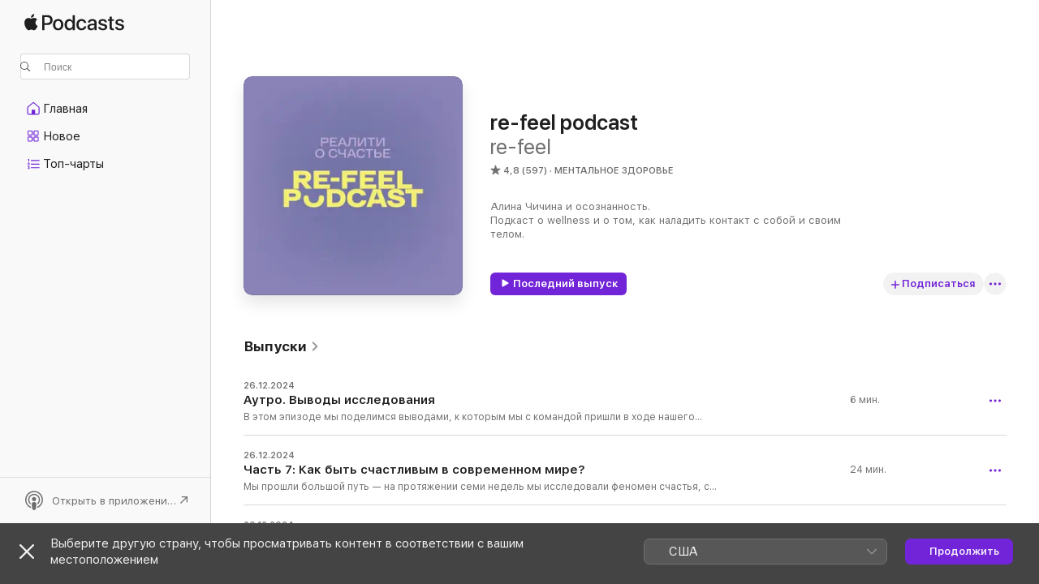

--- FILE ---
content_type: text/html
request_url: https://podcasts.apple.com/ru/podcast/re-feel-podcast/id1561609832?at=1000lqjf&ct=bq
body_size: 30749
content:
<!DOCTYPE html>
<html dir="ltr" lang="ru">
    <head>
        <meta charset="utf-8" />
        <meta http-equiv="X-UA-Compatible" content="IE=edge" />
        <meta name="viewport" content="width=device-width,initial-scale=1" />
        <meta name="applicable-device" content="pc,mobile" />
        <meta name="referrer" content="strict-origin" />

        <link
            rel="apple-touch-icon"
            sizes="180x180"
            href="/assets/favicon/favicon-180.png"
        />
        <link
            rel="icon"
            type="image/png"
            sizes="32x32"
            href="/assets/favicon/favicon-32.png"
        />
        <link
            rel="icon"
            type="image/png"
            sizes="16x16"
            href="/assets/favicon/favicon-16.png"
        />
        <link
            rel="mask-icon"
            href="/assets/favicon/favicon.svg"
            color="#7e50df"
        />
        <link rel="manifest" href="/manifest.json" />

        <title>re-feel podcast — Подкаст — Подкасты Apple</title><!-- HEAD_svelte-1frznod_START --><link rel="preconnect" href="//www.apple.com/wss/fonts" crossorigin="anonymous"><link rel="stylesheet" as="style" href="//www.apple.com/wss/fonts?families=SF+Pro,v4%7CSF+Pro+Icons,v1&amp;display=swap" type="text/css" referrerpolicy="strict-origin-when-cross-origin"><!-- HEAD_svelte-1frznod_END --><!-- HEAD_svelte-eg3hvx_START -->    <meta name="description" content="Слушайте подкаст «re-feel podcast» канала «re-feel» в Apple Podcasts.">  <link rel="canonical" href="https://podcasts.apple.com/ru/podcast/re-feel-podcast/id1561609832">   <link rel="alternate" type="application/json+oembed" href="https://podcasts.apple.com/api/oembed?url=https%3A%2F%2Fpodcasts.apple.com%2Fru%2Fpodcast%2Fre-feel-podcast%2Fid1561609832" title="re-feel podcast — Подкаст — Подкасты Apple">  <meta name="al:ios:app_store_id" content="525463029"> <meta name="al:ios:app_name" content="Apple Podcasts"> <meta name="apple:content_id" content="1561609832"> <meta name="apple:title" content="re-feel podcast"> <meta name="apple:description" content="Слушайте подкаст «re-feel podcast» канала «re-feel» в Apple Podcasts.">   <meta property="og:title" content="re-feel podcast"> <meta property="og:description" content="Подкаст (Ментальное здоровье)  · Алина Чичина и осознанность.
Подкаст о wellness и о том, как наладить контакт с собой и своим телом."> <meta property="og:site_name" content="Apple Podcasts"> <meta property="og:url" content="https://podcasts.apple.com/ru/podcast/re-feel-podcast/id1561609832"> <meta property="og:image" content="https://is1-ssl.mzstatic.com/image/thumb/Podcasts211/v4/74/e6/f9/74e6f99e-3db3-2704-c53d-1f4a2e507231/mza_8845149976561974478.jpg/1200x1200bf-60.jpg"> <meta property="og:image:secure_url" content="https://is1-ssl.mzstatic.com/image/thumb/Podcasts211/v4/74/e6/f9/74e6f99e-3db3-2704-c53d-1f4a2e507231/mza_8845149976561974478.jpg/1200x1200bf-60.jpg"> <meta property="og:image:alt" content="re-feel podcast"> <meta property="og:image:width" content="1200"> <meta property="og:image:height" content="1200"> <meta property="og:image:type" content="image/jpg"> <meta property="og:type" content="website"> <meta property="og:locale" content="ru">     <meta name="twitter:title" content="re-feel podcast"> <meta name="twitter:description" content="Подкаст (Ментальное здоровье)  · Алина Чичина и осознанность.
Подкаст о wellness и о том, как наладить контакт с собой и своим телом."> <meta name="twitter:site" content="@ApplePodcasts"> <meta name="twitter:image" content="https://is1-ssl.mzstatic.com/image/thumb/Podcasts211/v4/74/e6/f9/74e6f99e-3db3-2704-c53d-1f4a2e507231/mza_8845149976561974478.jpg/1200x1200bf-60.jpg"> <meta name="twitter:image:alt" content="re-feel podcast"> <meta name="twitter:card" content="summary">      <!-- HTML_TAG_START -->
                <script id=schema:show type="application/ld+json">
                    {"@context":"http://schema.org","@type":"CreativeWorkSeries","name":"re-feel podcast","description":"Алина Чичина и осознанность.\nПодкаст о wellness и о том, как наладить контакт с собой и своим телом.","genre":["Ментальное здоровье","Подкасты","Здоровье и фитнес","Питание"],"url":"https://podcasts.apple.com/ru/podcast/re-feel-podcast/id1561609832","offers":[{"@type":"Offer","category":"free","price":0}],"dateModified":"2024-12-26T10:27:00Z","thumbnailUrl":"https://is1-ssl.mzstatic.com/image/thumb/Podcasts211/v4/74/e6/f9/74e6f99e-3db3-2704-c53d-1f4a2e507231/mza_8845149976561974478.jpg/1200x1200bf.webp","aggregateRating":{"@type":"AggregateRating","ratingValue":4.8,"reviewCount":597,"itemReviewed":{"@type":"CreativeWorkSeries","name":"re-feel podcast","description":"Алина Чичина и осознанность.\nПодкаст о wellness и о том, как наладить контакт с собой и своим телом.","genre":["Ментальное здоровье","Подкасты","Здоровье и фитнес","Питание"],"url":"https://podcasts.apple.com/ru/podcast/re-feel-podcast/id1561609832","offers":[{"@type":"Offer","category":"free","price":0}],"dateModified":"2024-12-26T10:27:00Z","thumbnailUrl":"https://is1-ssl.mzstatic.com/image/thumb/Podcasts211/v4/74/e6/f9/74e6f99e-3db3-2704-c53d-1f4a2e507231/mza_8845149976561974478.jpg/1200x1200bf.webp"}},"review":[{"@type":"Review","author":"soo💜☝️","datePublished":"2024-09-18","name":"очень жду новые выпуски!","reviewBody":"подкаст отличный, очень интересный! жду обновления подкаста в apple podcast🙏🏻","reviewRating":{"@type":"Rating","ratingValue":5,"bestRating":5,"worstRating":1},"itemReviewed":{"@type":"CreativeWorkSeries","name":"re-feel podcast","description":"Алина Чичина и осознанность.\nПодкаст о wellness и о том, как наладить контакт с собой и своим телом.","genre":["Ментальное здоровье","Подкасты","Здоровье и фитнес","Питание"],"url":"https://podcasts.apple.com/ru/podcast/re-feel-podcast/id1561609832","offers":[{"@type":"Offer","category":"free","price":0}],"dateModified":"2024-12-26T10:27:00Z","thumbnailUrl":"https://is1-ssl.mzstatic.com/image/thumb/Podcasts211/v4/74/e6/f9/74e6f99e-3db3-2704-c53d-1f4a2e507231/mza_8845149976561974478.jpg/1200x1200bf.webp"}},{"@type":"Review","author":"Makiyazasd","datePublished":"2024-12-20","name":"последний выпуск очень странный","reviewBody":"не зашло","reviewRating":{"@type":"Rating","ratingValue":1,"bestRating":5,"worstRating":1},"itemReviewed":{"@type":"CreativeWorkSeries","name":"re-feel podcast","description":"Алина Чичина и осознанность.\nПодкаст о wellness и о том, как наладить контакт с собой и своим телом.","genre":["Ментальное здоровье","Подкасты","Здоровье и фитнес","Питание"],"url":"https://podcasts.apple.com/ru/podcast/re-feel-podcast/id1561609832","offers":[{"@type":"Offer","category":"free","price":0}],"dateModified":"2024-12-26T10:27:00Z","thumbnailUrl":"https://is1-ssl.mzstatic.com/image/thumb/Podcasts211/v4/74/e6/f9/74e6f99e-3db3-2704-c53d-1f4a2e507231/mza_8845149976561974478.jpg/1200x1200bf.webp"}},{"@type":"Review","author":"Ololol1994","datePublished":"2024-12-02","name":"Со временем теряется качество","reviewBody":"Начинала вас слушать года два назад. Было интересно - и темы, и гости. Но со временем сама ведущая и весь подкаст ушли в какую-то псевдопсихологию. Новый сезон с коуч-сессиями - это вообще разочарование. Алина просто подхватила трендовую деятельность и с помощью нее разбирает совсем не интересного гостя. Грусть, печаль, разочарование.","reviewRating":{"@type":"Rating","ratingValue":3,"bestRating":5,"worstRating":1},"itemReviewed":{"@type":"CreativeWorkSeries","name":"re-feel podcast","description":"Алина Чичина и осознанность.\nПодкаст о wellness и о том, как наладить контакт с собой и своим телом.","genre":["Ментальное здоровье","Подкасты","Здоровье и фитнес","Питание"],"url":"https://podcasts.apple.com/ru/podcast/re-feel-podcast/id1561609832","offers":[{"@type":"Offer","category":"free","price":0}],"dateModified":"2024-12-26T10:27:00Z","thumbnailUrl":"https://is1-ssl.mzstatic.com/image/thumb/Podcasts211/v4/74/e6/f9/74e6f99e-3db3-2704-c53d-1f4a2e507231/mza_8845149976561974478.jpg/1200x1200bf.webp"}},{"@type":"Review","author":"Lana.A.","datePublished":"2024-05-16","name":"Классный выпуск с Дмитрием Мацкевичем. Спасибо!","reviewBody":"Много полезной информации","reviewRating":{"@type":"Rating","ratingValue":5,"bestRating":5,"worstRating":1},"itemReviewed":{"@type":"CreativeWorkSeries","name":"re-feel podcast","description":"Алина Чичина и осознанность.\nПодкаст о wellness и о том, как наладить контакт с собой и своим телом.","genre":["Ментальное здоровье","Подкасты","Здоровье и фитнес","Питание"],"url":"https://podcasts.apple.com/ru/podcast/re-feel-podcast/id1561609832","offers":[{"@type":"Offer","category":"free","price":0}],"dateModified":"2024-12-26T10:27:00Z","thumbnailUrl":"https://is1-ssl.mzstatic.com/image/thumb/Podcasts211/v4/74/e6/f9/74e6f99e-3db3-2704-c53d-1f4a2e507231/mza_8845149976561974478.jpg/1200x1200bf.webp"}},{"@type":"Review","author":"lilmunchkiiin","datePublished":"2022-11-17","name":"любимый подкаст!","reviewBody":"спасибо за вложенные силы и полезный контент 🤍🤍🤍","reviewRating":{"@type":"Rating","ratingValue":5,"bestRating":5,"worstRating":1},"itemReviewed":{"@type":"CreativeWorkSeries","name":"re-feel podcast","description":"Алина Чичина и осознанность.\nПодкаст о wellness и о том, как наладить контакт с собой и своим телом.","genre":["Ментальное здоровье","Подкасты","Здоровье и фитнес","Питание"],"url":"https://podcasts.apple.com/ru/podcast/re-feel-podcast/id1561609832","offers":[{"@type":"Offer","category":"free","price":0}],"dateModified":"2024-12-26T10:27:00Z","thumbnailUrl":"https://is1-ssl.mzstatic.com/image/thumb/Podcasts211/v4/74/e6/f9/74e6f99e-3db3-2704-c53d-1f4a2e507231/mza_8845149976561974478.jpg/1200x1200bf.webp"}},{"@type":"Review","author":"Уд@ч@13","datePublished":"2022-11-06","name":"Спасибо за подкаст","reviewBody":"Спасибо за Ваш подкаст. Всё увлекательно, интересно, интересные собеседники. А главное научно- обоснованная информация!!!\n👍👍👍👍👍👍👍👍👍👍👍👍👍","reviewRating":{"@type":"Rating","ratingValue":5,"bestRating":5,"worstRating":1},"itemReviewed":{"@type":"CreativeWorkSeries","name":"re-feel podcast","description":"Алина Чичина и осознанность.\nПодкаст о wellness и о том, как наладить контакт с собой и своим телом.","genre":["Ментальное здоровье","Подкасты","Здоровье и фитнес","Питание"],"url":"https://podcasts.apple.com/ru/podcast/re-feel-podcast/id1561609832","offers":[{"@type":"Offer","category":"free","price":0}],"dateModified":"2024-12-26T10:27:00Z","thumbnailUrl":"https://is1-ssl.mzstatic.com/image/thumb/Podcasts211/v4/74/e6/f9/74e6f99e-3db3-2704-c53d-1f4a2e507231/mza_8845149976561974478.jpg/1200x1200bf.webp"}},{"@type":"Review","author":"GMarinenko","datePublished":"2022-11-04","name":"Благодарю 🙏🏼","reviewBody":"Благодарю за выпуск с Дмитрием Мацкевичем! Очень вдохновляюще и интересно💫","reviewRating":{"@type":"Rating","ratingValue":5,"bestRating":5,"worstRating":1},"itemReviewed":{"@type":"CreativeWorkSeries","name":"re-feel podcast","description":"Алина Чичина и осознанность.\nПодкаст о wellness и о том, как наладить контакт с собой и своим телом.","genre":["Ментальное здоровье","Подкасты","Здоровье и фитнес","Питание"],"url":"https://podcasts.apple.com/ru/podcast/re-feel-podcast/id1561609832","offers":[{"@type":"Offer","category":"free","price":0}],"dateModified":"2024-12-26T10:27:00Z","thumbnailUrl":"https://is1-ssl.mzstatic.com/image/thumb/Podcasts211/v4/74/e6/f9/74e6f99e-3db3-2704-c53d-1f4a2e507231/mza_8845149976561974478.jpg/1200x1200bf.webp"}},{"@type":"Review","author":"jvvuiii","datePublished":"2022-09-28","name":"Прекрасный подкаст!","reviewBody":"Прослушиваю каждый выпуск с особым удовольствием! Спасибо за ваш труд🫂","reviewRating":{"@type":"Rating","ratingValue":5,"bestRating":5,"worstRating":1},"itemReviewed":{"@type":"CreativeWorkSeries","name":"re-feel podcast","description":"Алина Чичина и осознанность.\nПодкаст о wellness и о том, как наладить контакт с собой и своим телом.","genre":["Ментальное здоровье","Подкасты","Здоровье и фитнес","Питание"],"url":"https://podcasts.apple.com/ru/podcast/re-feel-podcast/id1561609832","offers":[{"@type":"Offer","category":"free","price":0}],"dateModified":"2024-12-26T10:27:00Z","thumbnailUrl":"https://is1-ssl.mzstatic.com/image/thumb/Podcasts211/v4/74/e6/f9/74e6f99e-3db3-2704-c53d-1f4a2e507231/mza_8845149976561974478.jpg/1200x1200bf.webp"}},{"@type":"Review","author":"ipowt","datePublished":"2022-10-23","name":"Последний выпуск об отношениях с телом","reviewBody":"Кошмарный выпуск, где гость просто ноет о своей жизни и имеет в добавок ещё кучу ментальных проблем из-за зависимостей от веществ. Не тех гостей приглашаете в подкаст. Ничего дельного не было сказано, просто истории из жизни я могу и от друзей послушать","reviewRating":{"@type":"Rating","ratingValue":1,"bestRating":5,"worstRating":1},"itemReviewed":{"@type":"CreativeWorkSeries","name":"re-feel podcast","description":"Алина Чичина и осознанность.\nПодкаст о wellness и о том, как наладить контакт с собой и своим телом.","genre":["Ментальное здоровье","Подкасты","Здоровье и фитнес","Питание"],"url":"https://podcasts.apple.com/ru/podcast/re-feel-podcast/id1561609832","offers":[{"@type":"Offer","category":"free","price":0}],"dateModified":"2024-12-26T10:27:00Z","thumbnailUrl":"https://is1-ssl.mzstatic.com/image/thumb/Podcasts211/v4/74/e6/f9/74e6f99e-3db3-2704-c53d-1f4a2e507231/mza_8845149976561974478.jpg/1200x1200bf.webp"}},{"@type":"Review","author":"amina_mina","datePublished":"2022-09-23","name":"Потрясающий подкаст!! 😍","reviewBody":"Прекрасный голос, хорошая речь, интересные темы, всё по существу. Я в восторге!! Благодарю! 😌🙏🏻🤍","reviewRating":{"@type":"Rating","ratingValue":5,"bestRating":5,"worstRating":1},"itemReviewed":{"@type":"CreativeWorkSeries","name":"re-feel podcast","description":"Алина Чичина и осознанность.\nПодкаст о wellness и о том, как наладить контакт с собой и своим телом.","genre":["Ментальное здоровье","Подкасты","Здоровье и фитнес","Питание"],"url":"https://podcasts.apple.com/ru/podcast/re-feel-podcast/id1561609832","offers":[{"@type":"Offer","category":"free","price":0}],"dateModified":"2024-12-26T10:27:00Z","thumbnailUrl":"https://is1-ssl.mzstatic.com/image/thumb/Podcasts211/v4/74/e6/f9/74e6f99e-3db3-2704-c53d-1f4a2e507231/mza_8845149976561974478.jpg/1200x1200bf.webp"}}],"workExample":[{"@type":"AudioObject","datePublished":"2024-12-26","description":"В этом эпизоде мы поделимся выводами, к которым мы с командой пришли в ходе нашего эксперимента. Что же у нас получилось и можем ли мы ответ","duration":"PT5M41S","genre":["Ментальное здоровье"],"name":"Аутро. Выводы исследования","offers":[{"@type":"Offer","category":"free","price":0}],"requiresSubscription":"no","uploadDate":"2024-12-26","url":"https://podcasts.apple.com/ru/podcast/%D0%B0%D1%83%D1%82%D1%80%D0%BE-%D0%B2%D1%8B%D0%B2%D0%BE%D0%B4%D1%8B-%D0%B8%D1%81%D1%81%D0%BB%D0%B5%D0%B4%D0%BE%D0%B2%D0%B0%D0%BD%D0%B8%D1%8F/id1561609832?i=1000681735723","thumbnailUrl":"https://is1-ssl.mzstatic.com/image/thumb/Podcasts211/v4/74/e6/f9/74e6f99e-3db3-2704-c53d-1f4a2e507231/mza_8845149976561974478.jpg/1200x1200bf.webp"},{"@type":"AudioObject","datePublished":"2024-12-26","description":"Мы прошли большой путь — на протяжении семи недель мы исследовали феномен счастья, с разных сторон заходили в эту тему, задавали вопросы и","duration":"PT24M25S","genre":["Ментальное здоровье"],"name":"Часть 7: Как быть счастливым в современном мире?","offers":[{"@type":"Offer","category":"free","price":0}],"requiresSubscription":"no","uploadDate":"2024-12-26","url":"https://podcasts.apple.com/ru/podcast/%D1%87%D0%B0%D1%81%D1%82%D1%8C-7-%D0%BA%D0%B0%D0%BA-%D0%B1%D1%8B%D1%82%D1%8C-%D1%81%D1%87%D0%B0%D1%81%D1%82%D0%BB%D0%B8%D0%B2%D1%8B%D0%BC-%D0%B2-%D1%81%D0%BE%D0%B2%D1%80%D0%B5%D0%BC%D0%B5%D0%BD%D0%BD%D0%BE%D0%BC-%D0%BC%D0%B8%D1%80%D0%B5/id1561609832?i=1000681735724","thumbnailUrl":"https://is1-ssl.mzstatic.com/image/thumb/Podcasts211/v4/74/e6/f9/74e6f99e-3db3-2704-c53d-1f4a2e507231/mza_8845149976561974478.jpg/1200x1200bf.webp"},{"@type":"AudioObject","datePublished":"2024-12-20","description":"В этом выпуске мы осмотримся вокруг и понаблюдаем за нашими отношениями с внешним миром. Родственники, партнеры, друзья в социальных сетя","duration":"PT24M33S","genre":["Ментальное здоровье"],"name":"Часть 6: Влияние окружения и соц.сетей","offers":[{"@type":"Offer","category":"free","price":0}],"requiresSubscription":"no","uploadDate":"2024-12-20","url":"https://podcasts.apple.com/ru/podcast/%D1%87%D0%B0%D1%81%D1%82%D1%8C-6-%D0%B2%D0%BB%D0%B8%D1%8F%D0%BD%D0%B8%D0%B5-%D0%BE%D0%BA%D1%80%D1%83%D0%B6%D0%B5%D0%BD%D0%B8%D1%8F-%D0%B8-%D1%81%D0%BE%D1%86-%D1%81%D0%B5%D1%82%D0%B5%D0%B9/id1561609832?i=1000681101145","thumbnailUrl":"https://is1-ssl.mzstatic.com/image/thumb/Podcasts211/v4/74/e6/f9/74e6f99e-3db3-2704-c53d-1f4a2e507231/mza_8845149976561974478.jpg/1200x1200bf.webp"},{"@type":"AudioObject","datePublished":"2024-12-19","description":"Разбираем мифы, формулы и концепции, в которые мы старательно упаковываем саму идею счастья. Вместе с Екатериной Курьяновой, психотерапев","duration":"PT36M13S","genre":["Ментальное здоровье"],"name":"Часть 5: Мифы о счастье","offers":[{"@type":"Offer","category":"free","price":0}],"requiresSubscription":"no","uploadDate":"2024-12-19","url":"https://podcasts.apple.com/ru/podcast/%D1%87%D0%B0%D1%81%D1%82%D1%8C-5-%D0%BC%D0%B8%D1%84%D1%8B-%D0%BE-%D1%81%D1%87%D0%B0%D1%81%D1%82%D1%8C%D0%B5/id1561609832?i=1000680977346","thumbnailUrl":"https://is1-ssl.mzstatic.com/image/thumb/Podcasts211/v4/74/e6/f9/74e6f99e-3db3-2704-c53d-1f4a2e507231/mza_8845149976561974478.jpg/1200x1200bf.webp"},{"@type":"AudioObject","datePublished":"2024-11-21","description":"Самозванец, FOMO и другие враги счастья. Вместе с героиней пытаемся уловить всех \"недругов\" на её пути. Эксперт Оля Полищук, коуч, карьерный с","duration":"PT29M47S","genre":["Ментальное здоровье"],"name":"Часть 4: Камни в ботинках — что мешает нашему счастью?","offers":[{"@type":"Offer","category":"free","price":0}],"requiresSubscription":"no","uploadDate":"2024-11-21","url":"https://podcasts.apple.com/ru/podcast/%D1%87%D0%B0%D1%81%D1%82%D1%8C-4-%D0%BA%D0%B0%D0%BC%D0%BD%D0%B8-%D0%B2-%D0%B1%D0%BE%D1%82%D0%B8%D0%BD%D0%BA%D0%B0%D1%85-%D1%87%D1%82%D0%BE-%D0%BC%D0%B5%D1%88%D0%B0%D0%B5%D1%82-%D0%BD%D0%B0%D1%88%D0%B5%D0%BC%D1%83-%D1%81%D1%87%D0%B0%D1%81%D1%82%D1%8C%D1%8E/id1561609832?i=1000677791180","thumbnailUrl":"https://is1-ssl.mzstatic.com/image/thumb/Podcasts211/v4/74/e6/f9/74e6f99e-3db3-2704-c53d-1f4a2e507231/mza_8845149976561974478.jpg/1200x1200bf.webp"},{"@type":"AudioObject","datePublished":"2024-11-12","description":"Разбираемся с героиней, почему дешевый дофамин не делает нас счастливыми? Говорим про физические ощущения и какую роль играет тело в чувс","duration":"PT27M15S","genre":["Ментальное здоровье"],"name":"Часть 3: Что делают с нами гормоны?","offers":[{"@type":"Offer","category":"free","price":0}],"requiresSubscription":"no","uploadDate":"2024-11-12","url":"https://podcasts.apple.com/ru/podcast/%D1%87%D0%B0%D1%81%D1%82%D1%8C-3-%D1%87%D1%82%D0%BE-%D0%B4%D0%B5%D0%BB%D0%B0%D1%8E%D1%82-%D1%81-%D0%BD%D0%B0%D0%BC%D0%B8-%D0%B3%D0%BE%D1%80%D0%BC%D0%BE%D0%BD%D1%8B/id1561609832?i=1000676613232","thumbnailUrl":"https://is1-ssl.mzstatic.com/image/thumb/Podcasts211/v4/74/e6/f9/74e6f99e-3db3-2704-c53d-1f4a2e507231/mza_8845149976561974478.jpg/1200x1200bf.webp"},{"@type":"AudioObject","datePublished":"2024-11-12","description":"В выпуске вспоминаем детство героини, что тогда делало ее безусловно счастливой? Эксперт Катерина Суратова, экзистенциально-аналитическ","duration":"PT28M44S","genre":["Ментальное здоровье"],"name":"Часть 2: Счастье из детства — можно ли его вернуть?","offers":[{"@type":"Offer","category":"free","price":0}],"requiresSubscription":"no","uploadDate":"2024-11-12","url":"https://podcasts.apple.com/ru/podcast/%D1%87%D0%B0%D1%81%D1%82%D1%8C-2-%D1%81%D1%87%D0%B0%D1%81%D1%82%D1%8C%D0%B5-%D0%B8%D0%B7-%D0%B4%D0%B5%D1%82%D1%81%D1%82%D0%B2%D0%B0-%D0%BC%D0%BE%D0%B6%D0%BD%D0%BE-%D0%BB%D0%B8-%D0%B5%D0%B3%D0%BE-%D0%B2%D0%B5%D1%80%D0%BD%D1%83%D1%82%D1%8C/id1561609832?i=1000676611366","thumbnailUrl":"https://is1-ssl.mzstatic.com/image/thumb/Podcasts211/v4/74/e6/f9/74e6f99e-3db3-2704-c53d-1f4a2e507231/mza_8845149976561974478.jpg/1200x1200bf.webp"},{"@type":"AudioObject","datePublished":"2024-11-01","description":"Погружаемся в историю главной героини сезона — Иры. Алина Чичина проводит выпуск в формате коуч-сессии, чтобы докопаться до сути проблемы","duration":"PT34M46S","genre":["Ментальное здоровье"],"name":"Часть 1: Почему мы не чувствуем счастья?","offers":[{"@type":"Offer","category":"free","price":0}],"requiresSubscription":"no","uploadDate":"2024-11-01","url":"https://podcasts.apple.com/ru/podcast/%D1%87%D0%B0%D1%81%D1%82%D1%8C-1-%D0%BF%D0%BE%D1%87%D0%B5%D0%BC%D1%83-%D0%BC%D1%8B-%D0%BD%D0%B5-%D1%87%D1%83%D0%B2%D1%81%D1%82%D0%B2%D1%83%D0%B5%D0%BC-%D1%81%D1%87%D0%B0%D1%81%D1%82%D1%8C%D1%8F/id1561609832?i=1000675324259","thumbnailUrl":"https://is1-ssl.mzstatic.com/image/thumb/Podcasts211/v4/74/e6/f9/74e6f99e-3db3-2704-c53d-1f4a2e507231/mza_8845149976561974478.jpg/1200x1200bf.webp"},{"@type":"AudioObject","datePublished":"2024-11-01","description":"Наша главная героиня Ира в какой-то момент перестала испытывать чувство счастья. Хотя казалось бы, у нее есть всё — друзья, деньги, бизнес,","duration":"PT3M39S","genre":["Ментальное здоровье"],"name":"Intro. Реалити о счастье","offers":[{"@type":"Offer","category":"free","price":0}],"requiresSubscription":"no","uploadDate":"2024-11-01","url":"https://podcasts.apple.com/ru/podcast/intro-%D1%80%D0%B5%D0%B0%D0%BB%D0%B8%D1%82%D0%B8-%D0%BE-%D1%81%D1%87%D0%B0%D1%81%D1%82%D1%8C%D0%B5/id1561609832?i=1000675324424","thumbnailUrl":"https://is1-ssl.mzstatic.com/image/thumb/Podcasts211/v4/74/e6/f9/74e6f99e-3db3-2704-c53d-1f4a2e507231/mza_8845149976561974478.jpg/1200x1200bf.webp"},{"@type":"AudioObject","datePublished":"2022-12-30","description":"Почему анализировать пройденный путь не менее важно, чем строить планы? Как эмоциональное выравнивание мешает нам рефлексировать? И глав","duration":"PT19M18S","genre":["Ментальное здоровье"],"name":"Аутро. 7 вопросов для рефлексии года","offers":[{"@type":"Offer","category":"free","price":0}],"requiresSubscription":"no","uploadDate":"2022-12-30","url":"https://podcasts.apple.com/ru/podcast/%D0%B0%D1%83%D1%82%D1%80%D0%BE-7-%D0%B2%D0%BE%D0%BF%D1%80%D0%BE%D1%81%D0%BE%D0%B2-%D0%B4%D0%BB%D1%8F-%D1%80%D0%B5%D1%84%D0%BB%D0%B5%D0%BA%D1%81%D0%B8%D0%B8-%D0%B3%D0%BE%D0%B4%D0%B0/id1561609832?i=1000591716024","thumbnailUrl":"https://is1-ssl.mzstatic.com/image/thumb/Podcasts211/v4/74/e6/f9/74e6f99e-3db3-2704-c53d-1f4a2e507231/mza_8845149976561974478.jpg/1200x1200bf.webp"},{"@type":"AudioObject","datePublished":"2022-12-05","description":"Какие есть основные типы когнитивных искажений? Как эти ментальные ловушки влияют на нашу жизнь и общение с другими? И что же делать, чтобы","duration":"PT12M17S","genre":["Ментальное здоровье"],"name":"Когнитивные искажения: как не попасть в ловушки ума. Расскажет Алина Чичина","offers":[{"@type":"Offer","category":"free","price":0}],"requiresSubscription":"no","uploadDate":"2022-12-05","url":"https://podcasts.apple.com/ru/podcast/%D0%BA%D0%BE%D0%B3%D0%BD%D0%B8%D1%82%D0%B8%D0%B2%D0%BD%D1%8B%D0%B5-%D0%B8%D1%81%D0%BA%D0%B0%D0%B6%D0%B5%D0%BD%D0%B8%D1%8F-%D0%BA%D0%B0%D0%BA-%D0%BD%D0%B5-%D0%BF%D0%BE%D0%BF%D0%B0%D1%81%D1%82%D1%8C-%D0%B2-%D0%BB%D0%BE%D0%B2%D1%83%D1%88%D0%BA%D0%B8-%D1%83%D0%BC%D0%B0/id1561609832?i=1000588842840","thumbnailUrl":"https://is1-ssl.mzstatic.com/image/thumb/Podcasts211/v4/74/e6/f9/74e6f99e-3db3-2704-c53d-1f4a2e507231/mza_8845149976561974478.jpg/1200x1200bf.webp"},{"@type":"AudioObject","datePublished":"2022-11-23","description":"Почему в бизнесе все упирается в состояние лидера?Что делать, чтобы команда не теряла мотивацию в нестабильное время? Какие инструменты п","duration":"PT1H15M52S","genre":["Ментальное здоровье"],"name":"Спецвыпуск. Как лидеру поддержать себя и команду в кризис","offers":[{"@type":"Offer","category":"free","price":0}],"requiresSubscription":"no","uploadDate":"2022-11-23","url":"https://podcasts.apple.com/ru/podcast/%D1%81%D0%BF%D0%B5%D1%86%D0%B2%D1%8B%D0%BF%D1%83%D1%81%D0%BA-%D0%BA%D0%B0%D0%BA-%D0%BB%D0%B8%D0%B4%D0%B5%D1%80%D1%83-%D0%BF%D0%BE%D0%B4%D0%B4%D0%B5%D1%80%D0%B6%D0%B0%D1%82%D1%8C-%D1%81%D0%B5%D0%B1%D1%8F-%D0%B8-%D0%BA%D0%BE%D0%BC%D0%B0%D0%BD%D0%B4%D1%83-%D0%B2-%D0%BA%D1%80%D0%B8%D0%B7%D0%B8%D1%81/id1561609832?i=1000587236234","thumbnailUrl":"https://is1-ssl.mzstatic.com/image/thumb/Podcasts211/v4/74/e6/f9/74e6f99e-3db3-2704-c53d-1f4a2e507231/mza_8845149976561974478.jpg/1200x1200bf.webp"},{"@type":"AudioObject","datePublished":"2022-10-28","description":"Это вторая часть выпуска про телесность, и она о том, почему тело — контейнер для эмоций и как их оттуда достать и прожить? Почему после тел","duration":"PT44M31S","genre":["Ментальное здоровье"],"name":"Отношения с телом: как проживать эмоции через тело. Обсуждаем с Димой Мацкевичем","offers":[{"@type":"Offer","category":"free","price":0}],"requiresSubscription":"no","uploadDate":"2022-10-28","url":"https://podcasts.apple.com/ru/podcast/%D0%BE%D1%82%D0%BD%D0%BE%D1%88%D0%B5%D0%BD%D0%B8%D1%8F-%D1%81-%D1%82%D0%B5%D0%BB%D0%BE%D0%BC-%D0%BA%D0%B0%D0%BA-%D0%BF%D1%80%D0%BE%D0%B6%D0%B8%D0%B2%D0%B0%D1%82%D1%8C-%D1%8D%D0%BC%D0%BE%D1%86%D0%B8%D0%B8-%D1%87%D0%B5%D1%80%D0%B5%D0%B7-%D1%82%D0%B5%D0%BB%D0%BE-%D0%BE%D0%B1%D1%81%D1%83%D0%B6%D0%B4%D0%B0%D0%B5%D0%BC/id1561609832?i=1000584269313","thumbnailUrl":"https://is1-ssl.mzstatic.com/image/thumb/Podcasts211/v4/74/e6/f9/74e6f99e-3db3-2704-c53d-1f4a2e507231/mza_8845149976561974478.jpg/1200x1200bf.webp"},{"@type":"AudioObject","datePublished":"2022-10-21","description":"Это первая часть выпуска про телесность, в ней мы поговорим о том, как принять свое тело и что для этого нужно. Почему принятие — это процес","duration":"PT32M19S","genre":["Ментальное здоровье"],"name":"Отношения с телом: как работать над собой постоянно и по любви. Узнаем у Оли Маркес","offers":[{"@type":"Offer","category":"free","price":0}],"requiresSubscription":"no","uploadDate":"2022-10-21","url":"https://podcasts.apple.com/ru/podcast/%D0%BE%D1%82%D0%BD%D0%BE%D1%88%D0%B5%D0%BD%D0%B8%D1%8F-%D1%81-%D1%82%D0%B5%D0%BB%D0%BE%D0%BC-%D0%BA%D0%B0%D0%BA-%D1%80%D0%B0%D0%B1%D0%BE%D1%82%D0%B0%D1%82%D1%8C-%D0%BD%D0%B0%D0%B4-%D1%81%D0%BE%D0%B1%D0%BE%D0%B9-%D0%BF%D0%BE%D1%81%D1%82%D0%BE%D1%8F%D0%BD%D0%BD%D0%BE/id1561609832?i=1000583445008","thumbnailUrl":"https://is1-ssl.mzstatic.com/image/thumb/Podcasts211/v4/74/e6/f9/74e6f99e-3db3-2704-c53d-1f4a2e507231/mza_8845149976561974478.jpg/1200x1200bf.webp"},{"@type":"AudioObject","datePublished":"2022-08-19","description":"Насколько мы можем подготовиться к тому чтобы стать родителями? Как переживать эмоции в семье и можно ли показывать детям свои слабости? К","duration":"PT43M33S","genre":["Ментальное здоровье"],"name":"Осознанное родительство: как воспитать ребенка и остаться в контакте с собой. Узнаем у Вики Смирновой","offers":[{"@type":"Offer","category":"free","price":0}],"requiresSubscription":"no","uploadDate":"2022-08-19","url":"https://podcasts.apple.com/ru/podcast/%D0%BE%D1%81%D0%BE%D0%B7%D0%BD%D0%B0%D0%BD%D0%BD%D0%BE%D0%B5-%D1%80%D0%BE%D0%B4%D0%B8%D1%82%D0%B5%D0%BB%D1%8C%D1%81%D1%82%D0%B2%D0%BE-%D0%BA%D0%B0%D0%BA-%D0%B2%D0%BE%D1%81%D0%BF%D0%B8%D1%82%D0%B0%D1%82%D1%8C-%D1%80%D0%B5%D0%B1%D0%B5%D0%BD%D0%BA%D0%B0-%D0%B8-%D0%BE%D1%81%D1%82%D0%B0%D1%82%D1%8C%D1%81%D1%8F/id1561609832?i=1000576605990","thumbnailUrl":"https://is1-ssl.mzstatic.com/image/thumb/Podcasts211/v4/74/e6/f9/74e6f99e-3db3-2704-c53d-1f4a2e507231/mza_8845149976561974478.jpg/1200x1200bf.webp"}]}
                </script>
                <!-- HTML_TAG_END -->    <!-- HEAD_svelte-eg3hvx_END --><!-- HEAD_svelte-1p7jl_START --><!-- HEAD_svelte-1p7jl_END -->
      <script type="module" crossorigin src="/assets/index~2c50f96d46.js"></script>
      <link rel="stylesheet" href="/assets/index~965ccb6a44.css">
    </head>
    <body>
        <svg style="display: none" xmlns="http://www.w3.org/2000/svg">
            <symbol id="play-circle-fill" viewBox="0 0 60 60">
                <path
                    class="icon-circle-fill__circle"
                    fill="var(--iconCircleFillBG, transparent)"
                    d="M30 60c16.411 0 30-13.617 30-30C60 13.588 46.382 0 29.971 0 13.588 0 .001 13.588.001 30c0 16.383 13.617 30 30 30Z"
                />
                <path
                    fill="var(--iconFillArrow, var(--keyColor, black))"
                    d="M24.411 41.853c-1.41.853-3.028.177-3.028-1.294V19.47c0-1.44 1.735-2.058 3.028-1.294l17.265 10.235a1.89 1.89 0 0 1 0 3.265L24.411 41.853Z"
                />
            </symbol>
        </svg>
        <script defer src="/assets/focus-visible/focus-visible.min.js"></script>
        

        <script
            async
            src="/includes/js-cdn/musickit/v3/amp/musickit.js"
        ></script>
        <script
            type="module"
            async
            src="/includes/js-cdn/musickit/v3/components/musickit-components/musickit-components.esm.js"
        ></script>
        <script
            nomodule
            async
            src="/includes/js-cdn/musickit/v3/components/musickit-components/musickit-components.js"
        ></script>
        <div id="body-container">
              <div class="app-container svelte-ybg737" data-testid="app-container"> <div class="header svelte-1jb51s" data-testid="header"><nav data-testid="navigation" class="navigation svelte-13li0vp"><div class="navigation__header svelte-13li0vp"><div data-testid="logo" class="logo svelte-1gk6pig"> <a aria-label="Apple Podcasts" role="img" href="https://podcasts.apple.com/ru/new" class="svelte-1gk6pig"><svg height="12" viewBox="0 0 67 12" width="67" class="podcasts-logo" aria-hidden="true"><path d="M45.646 3.547c1.748 0 2.903.96 2.903 2.409v5.048h-1.44V9.793h-.036c-.424.819-1.35 1.337-2.31 1.337-1.435 0-2.437-.896-2.437-2.22 0-1.288.982-2.065 2.722-2.17l2.005-.112v-.56c0-.82-.536-1.282-1.448-1.282-.836 0-1.42.4-1.539 1.037H42.66c.042-1.33 1.274-2.276 2.986-2.276zm-22.971 0c2.123 0 3.474 1.456 3.474 3.774 0 2.325-1.344 3.774-3.474 3.774s-3.474-1.45-3.474-3.774c0-2.318 1.358-3.774 3.474-3.774zm15.689 0c1.88 0 3.05 1.19 3.174 2.626h-1.434c-.132-.778-.737-1.359-1.726-1.359-1.156 0-1.922.974-1.922 2.507 0 1.568.773 2.514 1.936 2.514.933 0 1.545-.47 1.712-1.324h1.448c-.167 1.548-1.399 2.584-3.174 2.584-2.089 0-3.453-1.435-3.453-3.774 0-2.29 1.364-3.774 3.439-3.774zm14.263.007c1.622 0 2.785.903 2.82 2.206h-1.414c-.062-.652-.612-1.05-1.448-1.05-.814 0-1.357.377-1.357.952 0 .44.362.735 1.12.924l1.233.287c1.476.357 2.033.903 2.033 1.981 0 1.33-1.254 2.241-3.043 2.241-1.726 0-2.889-.89-3-2.234h1.49c.104.708.668 1.086 1.58 1.086.898 0 1.462-.371 1.462-.96 0-.455-.279-.7-1.044-.896L51.75 7.77c-1.323-.322-1.991-1.001-1.991-2.024 0-1.302 1.163-2.191 2.868-2.191zm11.396 0c1.622 0 2.784.903 2.82 2.206h-1.414c-.063-.652-.613-1.05-1.448-1.05-.815 0-1.358.377-1.358.952 0 .44.362.735 1.121.924l1.232.287C66.452 7.23 67 7.776 67 8.854c0 1.33-1.244 2.241-3.033 2.241-1.726 0-2.889-.89-3-2.234h1.49c.104.708.668 1.086 1.58 1.086.898 0 1.461-.371 1.461-.96 0-.455-.278-.7-1.044-.896l-1.308-.322c-1.323-.322-1.992-1.001-1.992-2.024 0-1.302 1.163-2.191 2.869-2.191zM6.368 2.776l.221.001c.348.028 1.352.135 1.994 1.091-.053.04-1.19.7-1.177 2.088.013 1.656 1.445 2.209 1.458 2.222-.013.041-.227.782-.749 1.55-.455.673-.924 1.333-1.673 1.346-.723.014-.964-.43-1.793-.43-.83 0-1.098.417-1.78.444-.723.027-1.272-.715-1.727-1.388C.205 8.34-.504 5.862.46 4.191c.468-.835 1.325-1.36 2.248-1.373.71-.013 1.365.471 1.793.471.429 0 1.191-.565 2.088-.512zM33.884.9v10.104h-1.462V9.751h-.028c-.432.84-1.267 1.33-2.332 1.33-1.83 0-3.077-1.484-3.077-3.76s1.246-3.76 3.063-3.76c1.051 0 1.88.49 2.297 1.302h.028V.9zm24.849.995v1.743h1.392v1.197h-1.392v4.061c0 .63.279.925.891.925.153 0 .397-.021.494-.035v1.19c-.167.042-.5.07-.835.07-1.483 0-2.06-.56-2.06-1.989V4.835h-1.066V3.638h1.065V1.895zM15.665.9c1.949 0 3.306 1.352 3.306 3.32 0 1.974-1.385 3.332-3.355 3.332h-2.158v3.452h-1.56V.9zm31.388 6.778-1.803.112c-.898.056-1.406.448-1.406 1.078 0 .645.529 1.065 1.336 1.065 1.051 0 1.873-.729 1.873-1.688zM22.675 4.793c-1.218 0-1.942.946-1.942 2.528 0 1.596.724 2.528 1.942 2.528s1.942-.932 1.942-2.528c0-1.59-.724-2.528-1.942-2.528zm7.784.056c-1.17 0-1.935.974-1.935 2.472 0 1.512.765 2.479 1.935 2.479 1.155 0 1.928-.98 1.928-2.479 0-1.484-.773-2.472-1.928-2.472zM15.254 2.224h-1.796v4.012h1.789c1.357 0 2.13-.735 2.13-2.01 0-1.274-.773-2.002-2.123-2.002zM6.596.13c.067.649-.188 1.283-.563 1.756-.39.46-1.007.824-1.624.77-.08-.621.228-1.283.577-1.688.389-.473 1.06-.81 1.61-.838z"></path></svg></a> </div> <div class="search-input-wrapper svelte-1gxcl7k" data-testid="search-input"><div data-testid="amp-search-input" aria-controls="search-suggestions" aria-expanded="false" aria-haspopup="listbox" aria-owns="search-suggestions" class="search-input-container svelte-rg26q6" tabindex="-1" role=""><div class="flex-container svelte-rg26q6"><form id="search-input-form" class="svelte-rg26q6"><svg height="16" width="16" viewBox="0 0 16 16" class="search-svg" aria-hidden="true"><path d="M11.87 10.835c.018.015.035.03.051.047l3.864 3.863a.735.735 0 1 1-1.04 1.04l-3.863-3.864a.744.744 0 0 1-.047-.051 6.667 6.667 0 1 1 1.035-1.035zM6.667 12a5.333 5.333 0 1 0 0-10.667 5.333 5.333 0 0 0 0 10.667z"></path></svg> <input value="" aria-autocomplete="list" aria-multiline="false" aria-controls="search-suggestions" placeholder="Поиск" spellcheck="false" autocomplete="off" autocorrect="off" autocapitalize="off" type="text" inputmode="search" class="search-input__text-field svelte-rg26q6" data-testid="search-input__text-field"></form> </div> <div data-testid="search-scope-bar"></div>   </div> </div></div> <div data-testid="navigation-content" class="navigation__content svelte-13li0vp" id="navigation" aria-hidden="false"><div class="navigation__scrollable-container svelte-13li0vp"><div data-testid="navigation-items-primary" class="navigation-items navigation-items--primary svelte-ng61m8"> <ul class="navigation-items__list svelte-ng61m8">  <li class="navigation-item navigation-item__home svelte-1a5yt87" aria-selected="false" data-testid="navigation-item"> <a href="https://podcasts.apple.com/ru/home" class="navigation-item__link svelte-1a5yt87" role="button" data-testid="home" aria-pressed="false"><div class="navigation-item__content svelte-zhx7t9"> <span class="navigation-item__icon svelte-zhx7t9"> <svg xmlns="http://www.w3.org/2000/svg" width="24" height="24" viewBox="0 0 24 24" aria-hidden="true"><path d="M6.392 19.41H17.84c1.172 0 1.831-.674 1.831-1.787v-6.731c0-.689-.205-1.18-.732-1.612l-5.794-4.863c-.322-.271-.651-.403-1.025-.403-.374 0-.703.132-1.025.403L5.3 9.28c-.527.432-.732.923-.732 1.612v6.73c0 1.114.659 1.788 1.823 1.788Zm0-1.106c-.402 0-.717-.293-.717-.681v-6.731c0-.352.088-.564.337-.77l5.793-4.855c.11-.088.227-.147.315-.147s.205.059.315.147l5.793 4.856c.242.205.337.417.337.769v6.73c0 .389-.315.682-.725.682h-3.596v-4.431c0-.337-.22-.557-.557-.557H10.56c-.337 0-.564.22-.564.557v4.43H6.392Z"></path></svg> </span> <span class="navigation-item__label svelte-zhx7t9"> Главная </span> </div></a>  </li>  <li class="navigation-item navigation-item__new svelte-1a5yt87" aria-selected="false" data-testid="navigation-item"> <a href="https://podcasts.apple.com/ru/new" class="navigation-item__link svelte-1a5yt87" role="button" data-testid="new" aria-pressed="false"><div class="navigation-item__content svelte-zhx7t9"> <span class="navigation-item__icon svelte-zhx7t9"> <svg xmlns="http://www.w3.org/2000/svg" width="24" height="24" viewBox="0 0 24 24" aria-hidden="true"><path d="M9.739 11.138c.93 0 1.399-.47 1.399-1.436V6.428c0-.967-.47-1.428-1.4-1.428h-3.34C5.469 5 5 5.461 5 6.428v3.274c0 .967.469 1.436 1.399 1.436h3.34Zm7.346 0c.93 0 1.399-.47 1.399-1.436V6.428c0-.967-.469-1.428-1.399-1.428h-3.333c-.937 0-1.406.461-1.406 1.428v3.274c0 .967.469 1.436 1.406 1.436h3.333Zm-7.368-1.033H6.414c-.257 0-.381-.132-.381-.403V6.428c0-.263.124-.395.38-.395h3.304c.256 0 .388.132.388.395v3.274c0 .271-.132.403-.388.403Zm7.353 0h-3.303c-.264 0-.388-.132-.388-.403V6.428c0-.263.124-.395.388-.395h3.303c.257 0 .381.132.381.395v3.274c0 .271-.124.403-.38.403Zm-7.33 8.379c.93 0 1.399-.462 1.399-1.428v-3.282c0-.96-.47-1.428-1.4-1.428h-3.34c-.93 0-1.398.469-1.398 1.428v3.282c0 .966.469 1.428 1.399 1.428h3.34Zm7.346 0c.93 0 1.399-.462 1.399-1.428v-3.282c0-.96-.469-1.428-1.399-1.428h-3.333c-.937 0-1.406.469-1.406 1.428v3.282c0 .966.469 1.428 1.406 1.428h3.333ZM9.717 17.45H6.414c-.257 0-.381-.132-.381-.395v-3.274c0-.271.124-.403.38-.403h3.304c.256 0 .388.132.388.403v3.274c0 .263-.132.395-.388.395Zm7.353 0h-3.303c-.264 0-.388-.132-.388-.395v-3.274c0-.271.124-.403.388-.403h3.303c.257 0 .381.132.381.403v3.274c0 .263-.124.395-.38.395Z"></path></svg> </span> <span class="navigation-item__label svelte-zhx7t9"> Новое </span> </div></a>  </li>  <li class="navigation-item navigation-item__charts svelte-1a5yt87" aria-selected="false" data-testid="navigation-item"> <a href="https://podcasts.apple.com/ru/charts" class="navigation-item__link svelte-1a5yt87" role="button" data-testid="charts" aria-pressed="false"><div class="navigation-item__content svelte-zhx7t9"> <span class="navigation-item__icon svelte-zhx7t9"> <svg xmlns="http://www.w3.org/2000/svg" width="24" height="24" viewBox="0 0 24 24" aria-hidden="true"><path d="M6.597 9.362c.278 0 .476-.161.476-.49V6.504c0-.307-.22-.505-.542-.505-.257 0-.418.088-.6.212l-.52.36c-.147.102-.228.197-.228.35 0 .191.147.323.315.323.095 0 .14-.015.264-.102l.337-.227h.014V8.87c0 .33.19.49.484.49Zm12.568-.886c.33 0 .593-.257.593-.586a.586.586 0 0 0-.593-.594h-9.66a.586.586 0 0 0-.594.594c0 .33.264.586.593.586h9.661ZM7.3 13.778c.198 0 .351-.139.351-.344 0-.22-.146-.359-.351-.359H6.252v-.022l.601-.483c.498-.41.696-.645.696-1.077 0-.586-.49-.981-1.282-.981-.703 0-1.208.366-1.208.835 0 .234.153.359.402.359.169 0 .279-.052.381-.22.103-.176.235-.271.44-.271.212 0 .366.139.366.344 0 .176-.088.33-.469.63l-.96.791a.493.493 0 0 0-.204.41c0 .227.16.388.402.388H7.3Zm11.865-.871a.59.59 0 1 0 0-1.18h-9.66a.59.59 0 1 0 0 1.18h9.66ZM6.282 18.34c.871 0 1.384-.388 1.384-1.003 0-.403-.278-.681-.784-.725v-.022c.367-.066.66-.315.66-.74 0-.557-.542-.864-1.268-.864-.57 0-1.193.27-1.193.754 0 .205.146.352.373.352.161 0 .234-.066.337-.176.168-.183.3-.242.483-.242.227 0 .396.11.396.33 0 .205-.176.308-.476.308h-.08c-.206 0-.338.102-.338.314 0 .198.125.315.337.315h.095c.33 0 .506.11.506.337 0 .198-.183.345-.432.345-.257 0-.44-.147-.579-.286-.088-.08-.161-.14-.3-.14-.235 0-.403.14-.403.367 0 .505.688.776 1.282.776Zm12.883-1.01c.33 0 .593-.257.593-.586a.586.586 0 0 0-.593-.594h-9.66a.586.586 0 0 0-.594.594c0 .33.264.586.593.586h9.661Z"></path></svg> </span> <span class="navigation-item__label svelte-zhx7t9"> Топ-чарты </span> </div></a>  </li>  <li class="navigation-item navigation-item__search svelte-1a5yt87" aria-selected="false" data-testid="navigation-item"> <a href="https://podcasts.apple.com/ru/search" class="navigation-item__link svelte-1a5yt87" role="button" data-testid="search" aria-pressed="false"><div class="navigation-item__content svelte-zhx7t9"> <span class="navigation-item__icon svelte-zhx7t9"> <svg height="24" viewBox="0 0 24 24" width="24" aria-hidden="true"><path d="M17.979 18.553c.476 0 .813-.366.813-.835a.807.807 0 0 0-.235-.586l-3.45-3.457a5.61 5.61 0 0 0 1.158-3.413c0-3.098-2.535-5.633-5.633-5.633C7.542 4.63 5 7.156 5 10.262c0 3.098 2.534 5.632 5.632 5.632a5.614 5.614 0 0 0 3.274-1.055l3.472 3.472a.835.835 0 0 0 .6.242zm-7.347-3.875c-2.417 0-4.416-2-4.416-4.416 0-2.417 2-4.417 4.416-4.417 2.417 0 4.417 2 4.417 4.417s-2 4.416-4.417 4.416z" fill-opacity=".95"></path></svg> </span> <span class="navigation-item__label svelte-zhx7t9"> Поиск </span> </div></a>  </li></ul> </div>   </div> <div class="navigation__native-cta"><div slot="native-cta"></div></div></div> </nav> </div>  <div id="scrollable-page" class="scrollable-page svelte-ofwq8g" data-testid="main-section" aria-hidden="false"> <div class="player-bar svelte-dsbdte" data-testid="player-bar" aria-label="Элементы управления мультимедиа" aria-hidden="false">   </div> <main data-testid="main" class="svelte-n0itnb"><div class="content-container svelte-n0itnb" data-testid="content-container">    <div class="page-container svelte-1vsyrnf">    <div class="section section--showHeaderRegular svelte-1cj8vg9 without-bottom-spacing" data-testid="section-container" aria-label="Подборка" aria-hidden="false"> <div class="shelf-content" data-testid="shelf-content"> <div class="container-detail-header svelte-rknnd2" data-testid="container-detail-header"><div class="show-artwork svelte-123qhuj" slot="artwork" style="--background-color:#8982b6; --joe-color:#8982b6;"><div data-testid="artwork-component" class="artwork-component artwork-component--aspect-ratio artwork-component--orientation-square svelte-g1i36u container-style   artwork-component--fullwidth    artwork-component--has-borders" style="
            --artwork-bg-color: #8982b6;
            --aspect-ratio: 1;
            --placeholder-bg-color: #8982b6;
       ">   <picture class="svelte-g1i36u"><source sizes=" (max-width:999px) 270px,(min-width:1000px) and (max-width:1319px) 300px,(min-width:1320px) and (max-width:1679px) 300px,300px" srcset="https://is1-ssl.mzstatic.com/image/thumb/Podcasts211/v4/74/e6/f9/74e6f99e-3db3-2704-c53d-1f4a2e507231/mza_8845149976561974478.jpg/270x270bb.webp 270w,https://is1-ssl.mzstatic.com/image/thumb/Podcasts211/v4/74/e6/f9/74e6f99e-3db3-2704-c53d-1f4a2e507231/mza_8845149976561974478.jpg/300x300bb.webp 300w,https://is1-ssl.mzstatic.com/image/thumb/Podcasts211/v4/74/e6/f9/74e6f99e-3db3-2704-c53d-1f4a2e507231/mza_8845149976561974478.jpg/540x540bb.webp 540w,https://is1-ssl.mzstatic.com/image/thumb/Podcasts211/v4/74/e6/f9/74e6f99e-3db3-2704-c53d-1f4a2e507231/mza_8845149976561974478.jpg/600x600bb.webp 600w" type="image/webp"> <source sizes=" (max-width:999px) 270px,(min-width:1000px) and (max-width:1319px) 300px,(min-width:1320px) and (max-width:1679px) 300px,300px" srcset="https://is1-ssl.mzstatic.com/image/thumb/Podcasts211/v4/74/e6/f9/74e6f99e-3db3-2704-c53d-1f4a2e507231/mza_8845149976561974478.jpg/270x270bb-60.jpg 270w,https://is1-ssl.mzstatic.com/image/thumb/Podcasts211/v4/74/e6/f9/74e6f99e-3db3-2704-c53d-1f4a2e507231/mza_8845149976561974478.jpg/300x300bb-60.jpg 300w,https://is1-ssl.mzstatic.com/image/thumb/Podcasts211/v4/74/e6/f9/74e6f99e-3db3-2704-c53d-1f4a2e507231/mza_8845149976561974478.jpg/540x540bb-60.jpg 540w,https://is1-ssl.mzstatic.com/image/thumb/Podcasts211/v4/74/e6/f9/74e6f99e-3db3-2704-c53d-1f4a2e507231/mza_8845149976561974478.jpg/600x600bb-60.jpg 600w" type="image/jpeg"> <img alt="" class="artwork-component__contents artwork-component__image svelte-g1i36u" src="/assets/artwork/1x1.gif" role="presentation" decoding="async" width="300" height="300" fetchpriority="auto" style="opacity: 1;"></picture> </div> </div> <div class="headings svelte-rknnd2"> <h1 class="headings__title svelte-rknnd2" data-testid="non-editable-product-title"><span dir="auto">re-feel podcast</span></h1> <div class="headings__subtitles svelte-rknnd2" data-testid="product-subtitles"><span class="provider svelte-123qhuj">re-feel</span></div>  <div class="headings__metadata-bottom svelte-rknnd2"><ul class="metadata svelte-123qhuj"><li aria-label="4,8 из 5, оценок: 597" class="svelte-123qhuj"><span class="star svelte-123qhuj" aria-hidden="true"><svg class="icon" viewBox="0 0 64 64" title=""><path d="M13.559 60.051c1.102.86 2.5.565 4.166-.645l14.218-10.455L46.19 59.406c1.666 1.21 3.037 1.505 4.166.645 1.102-.833 1.344-2.204.672-4.166l-5.618-16.718 14.353-10.32c1.666-1.183 2.338-2.42 1.908-3.764-.43-1.29-1.693-1.935-3.763-1.908l-17.605.108-5.348-16.8C34.308 4.496 33.34 3.5 31.944 3.5c-1.372 0-2.34.995-2.984 2.984L23.61 23.283l-17.605-.108c-2.07-.027-3.333.618-3.763 1.908-.457 1.344.242 2.58 1.909 3.763l14.352 10.321-5.617 16.718c-.672 1.962-.43 3.333.672 4.166Z"></path></svg></span> 4,8 (597) </li><li class="svelte-123qhuj">МЕНТАЛЬНОЕ ЗДОРОВЬЕ</li></ul> </div></div> <div class="description svelte-rknnd2" data-testid="description">  <div class="truncate-wrapper svelte-1ji3yu5"><p data-testid="truncate-text" dir="auto" class="content svelte-1ji3yu5" style="--lines: 3; --line-height: var(--lineHeight, 16); --link-length: 3;"><!-- HTML_TAG_START -->Алина Чичина и осознанность.
Подкаст о wellness и о том, как наладить контакт с собой и своим телом.<!-- HTML_TAG_END --></p> </div> </div> <div class="primary-actions svelte-rknnd2"><div class="primary-actions__button primary-actions__button--play svelte-rknnd2"><div class="button-action svelte-1dchn99 primary" data-testid="button-action"> <div class="button svelte-5myedz primary" data-testid="button-base-wrapper"><button data-testid="button-base" type="button"  class="svelte-5myedz"> <span data-testid="button-icon-play" class="icon svelte-1dchn99"><svg height="16" viewBox="0 0 16 16" width="16"><path d="m4.4 15.14 10.386-6.096c.842-.459.794-1.64 0-2.097L4.401.85c-.87-.53-2-.12-2 .82v12.625c0 .966 1.06 1.4 2 .844z"></path></svg></span>  Последний выпуск  </button> </div> </div> </div> <div class="primary-actions__button primary-actions__button--shuffle svelte-rknnd2"> </div></div> <div class="secondary-actions svelte-rknnd2"><div slot="secondary-actions"><div class="cloud-buttons svelte-1vilthy" data-testid="cloud-buttons"><div class="cloud-buttons__save svelte-1vilthy"><div class="follow-button svelte-1mgiikm" data-testid="follow-button"><div class="follow-button__background svelte-1mgiikm" data-svelte-h="svelte-16r4sto"><div class="follow-button__background-fill svelte-1mgiikm"></div></div> <div class="follow-button__button-wrapper svelte-1mgiikm"><div data-testid="button-unfollow" class="follow-button__button follow-button__button--unfollow svelte-1mgiikm"><div class="button svelte-5myedz      pill" data-testid="button-base-wrapper"><button data-testid="button-base" aria-label="Отменить подписку на  подкаст" type="button" disabled class="svelte-5myedz"> <svg height="16" viewBox="0 0 16 16" width="16"><path d="M6.233 14.929a.896.896 0 0 0 .79-.438l7.382-11.625c.14-.226.196-.398.196-.578 0-.43-.282-.71-.711-.71-.313 0-.485.1-.672.398l-7.016 11.18-3.64-4.766c-.196-.274-.391-.383-.672-.383-.446 0-.75.304-.75.734 0 .18.078.383.226.57l4.055 5.165c.234.304.476.453.812.453Z"></path></svg> </button> </div></div> <div class="follow-button__button follow-button__button--follow svelte-1mgiikm"><button aria-label="Подписаться на подкаст" data-testid="button-follow"  class="svelte-1mgiikm"><div class="button__content svelte-1mgiikm"><div class="button__content-group svelte-1mgiikm"><div class="button__icon svelte-1mgiikm" aria-hidden="true"><svg width="10" height="10" viewBox="0 0 10 10" xmlns="http://www.w3.org/2000/svg" fill-rule="evenodd" clip-rule="evenodd" stroke-linejoin="round" stroke-miterlimit="2" class="add-to-library__glyph add-to-library__glyph-add" aria-hidden="true"><path d="M.784 5.784h3.432v3.432c0 .43.354.784.784.784.43 0 .784-.354.784-.784V5.784h3.432a.784.784 0 1 0 0-1.568H5.784V.784A.788.788 0 0 0 5 0a.788.788 0 0 0-.784.784v3.432H.784a.784.784 0 1 0 0 1.568z" fill-rule="nonzero"></path></svg></div> <div class="button__text">Подписаться</div></div></div></button></div></div> </div></div> <amp-contextual-menu-button config="[object Object]" class="svelte-dj0bcp"> <span aria-label="ЕЩЕ" class="more-button svelte-dj0bcp more-button--platter" data-testid="more-button" slot="trigger-content"><svg width="28" height="28" viewBox="0 0 28 28" class="glyph" xmlns="http://www.w3.org/2000/svg"><circle fill="var(--iconCircleFill, transparent)" cx="14" cy="14" r="14"></circle><path fill="var(--iconEllipsisFill, white)" d="M10.105 14c0-.87-.687-1.55-1.564-1.55-.862 0-1.557.695-1.557 1.55 0 .848.695 1.55 1.557 1.55.855 0 1.564-.702 1.564-1.55zm5.437 0c0-.87-.68-1.55-1.542-1.55A1.55 1.55 0 0012.45 14c0 .848.695 1.55 1.55 1.55.848 0 1.542-.702 1.542-1.55zm5.474 0c0-.87-.687-1.55-1.557-1.55-.87 0-1.564.695-1.564 1.55 0 .848.694 1.55 1.564 1.55.848 0 1.557-.702 1.557-1.55z"></path></svg></span> </amp-contextual-menu-button> </div></div></div></div> </div></div> <div class="section section--episode svelte-1cj8vg9" data-testid="section-container" aria-label="Выпуски" aria-hidden="false"><div class="header svelte-fr9z27">  <div class="header-title-wrapper svelte-fr9z27">    <h2 class="title svelte-fr9z27 title-link" data-testid="header-title"><button type="button" class="title__button svelte-fr9z27" role="link" tabindex="0"><span class="dir-wrapper" dir="auto">Выпуски</span> <svg class="chevron" xmlns="http://www.w3.org/2000/svg" viewBox="0 0 64 64" aria-hidden="true"><path d="M19.817 61.863c1.48 0 2.672-.515 3.702-1.546l24.243-23.63c1.352-1.385 1.996-2.737 2.028-4.443 0-1.674-.644-3.09-2.028-4.443L23.519 4.138c-1.03-.998-2.253-1.513-3.702-1.513-2.994 0-5.409 2.382-5.409 5.344 0 1.481.612 2.833 1.739 3.96l20.99 20.347-20.99 20.283c-1.127 1.126-1.739 2.478-1.739 3.96 0 2.93 2.415 5.344 5.409 5.344Z"></path></svg></button></h2> </div> <div slot="buttons" class="section-header-buttons svelte-1cj8vg9"></div> </div> <div class="shelf-content" data-testid="shelf-content"><ol data-testid="episodes-list" class="svelte-834w84"><li class="svelte-834w84"><div class="episode svelte-1pja8da"> <a data-testid="click-action" href="https://podcasts.apple.com/ru/podcast/%D0%B0%D1%83%D1%82%D1%80%D0%BE-%D0%B2%D1%8B%D0%B2%D0%BE%D0%B4%D1%8B-%D0%B8%D1%81%D1%81%D0%BB%D0%B5%D0%B4%D0%BE%D0%B2%D0%B0%D0%BD%D0%B8%D1%8F/id1561609832?i=1000681735723" class="link-action svelte-1c9ml6j"> <div data-testid="episode-wrapper" class="episode-wrapper svelte-1pja8da uses-wide-layout"> <div class="episode-details-container svelte-1pja8da"><section class="episode-details-container svelte-18s13vx episode-details-container--wide-layout" data-testid="episode-content"><div class="episode-details svelte-18s13vx"><div class="episode-details__eyebrow svelte-18s13vx"> <p class="episode-details__published-date svelte-18s13vx" data-testid="episode-details__published-date">26.12.2024</p> </div> <div class="episode-details__title svelte-18s13vx"> <h3 class="episode-details__title-wrapper svelte-18s13vx" dir="auto"> <div class="multiline-clamp svelte-1a7gcr6 multiline-clamp--overflow" style="--mc-lineClamp: var(--defaultClampOverride, 3);" role="text"> <span class="multiline-clamp__text svelte-1a7gcr6"><span class="episode-details__title-text" data-testid="episode-lockup-title">Аутро. Выводы исследования</span></span> </div></h3> </div> <div class="episode-details__summary svelte-18s13vx" data-testid="episode-content__summary"><p dir="auto"> <div class="multiline-clamp svelte-1a7gcr6 multiline-clamp--overflow" style="--mc-lineClamp: var(--defaultClampOverride, 1);" role="text"> <span class="multiline-clamp__text svelte-1a7gcr6"><!-- HTML_TAG_START -->В этом эпизоде мы поделимся выводами, к которым мы с командой пришли в ходе нашего эксперимента. Что же у нас получилось и можем ли мы ответить на вопрос "как быть счастливыми в современном мире"? Промокод со скидкой 12% PODCASTREALITY на саплименты re-feel:https://refeel.ru/shop<!-- HTML_TAG_END --></span> </div></p></div> <div class="episode-details__meta svelte-18s13vx"><div class="play-button-wrapper play-button-wrapper--meta svelte-mm28iu">  <div class="interactive-play-button svelte-1mtc38i" data-testid="interactive-play-button"><button aria-label="Воспроизведение" class="play-button svelte-19j07e7 play-button--platter    is-stand-alone" data-testid="play-button"><svg aria-hidden="true" class="icon play-svg" data-testid="play-icon" iconState="play"><use href="#play-circle-fill"></use></svg> </button> </div></div></div></div> </section> <section class="sub-container svelte-mm28iu lockup-has-artwork uses-wide-layout"><div class="episode-block svelte-mm28iu"><div class="play-button-wrapper play-button-wrapper--duration svelte-mm28iu">  <div class="interactive-play-button svelte-1mtc38i" data-testid="interactive-play-button"><button aria-label="Воспроизведение" class="play-button svelte-19j07e7 play-button--platter    is-stand-alone" data-testid="play-button"><svg aria-hidden="true" class="icon play-svg" data-testid="play-icon" iconState="play"><use href="#play-circle-fill"></use></svg> </button> </div></div> <div class="episode-duration-container svelte-mm28iu"><div class="duration svelte-rzxh9h   duration--alt" data-testid="episode-duration"><div class="progress-bar svelte-rzxh9h"></div> <div class="progress-time svelte-rzxh9h">6 мин.</div> </div></div> <div class="cloud-buttons-wrapper svelte-mm28iu"><div class="cloud-buttons svelte-1vilthy" data-testid="cloud-buttons"><div class="cloud-buttons__save svelte-1vilthy"><div slot="override-save-button" class="cloud-buttons__save svelte-mm28iu"></div></div> <amp-contextual-menu-button config="[object Object]" class="svelte-dj0bcp"> <span aria-label="ЕЩЕ" class="more-button svelte-dj0bcp  more-button--non-platter" data-testid="more-button" slot="trigger-content"><svg width="28" height="28" viewBox="0 0 28 28" class="glyph" xmlns="http://www.w3.org/2000/svg"><circle fill="var(--iconCircleFill, transparent)" cx="14" cy="14" r="14"></circle><path fill="var(--iconEllipsisFill, white)" d="M10.105 14c0-.87-.687-1.55-1.564-1.55-.862 0-1.557.695-1.557 1.55 0 .848.695 1.55 1.557 1.55.855 0 1.564-.702 1.564-1.55zm5.437 0c0-.87-.68-1.55-1.542-1.55A1.55 1.55 0 0012.45 14c0 .848.695 1.55 1.55 1.55.848 0 1.542-.702 1.542-1.55zm5.474 0c0-.87-.687-1.55-1.557-1.55-.87 0-1.564.695-1.564 1.55 0 .848.694 1.55 1.564 1.55.848 0 1.557-.702 1.557-1.55z"></path></svg></span> </amp-contextual-menu-button> </div></div></div></section></div></div></a> </div> </li><li class="svelte-834w84"><div class="episode svelte-1pja8da"> <a data-testid="click-action" href="https://podcasts.apple.com/ru/podcast/%D1%87%D0%B0%D1%81%D1%82%D1%8C-7-%D0%BA%D0%B0%D0%BA-%D0%B1%D1%8B%D1%82%D1%8C-%D1%81%D1%87%D0%B0%D1%81%D1%82%D0%BB%D0%B8%D0%B2%D1%8B%D0%BC-%D0%B2-%D1%81%D0%BE%D0%B2%D1%80%D0%B5%D0%BC%D0%B5%D0%BD%D0%BD%D0%BE%D0%BC-%D0%BC%D0%B8%D1%80%D0%B5/id1561609832?i=1000681735724" class="link-action svelte-1c9ml6j"> <div data-testid="episode-wrapper" class="episode-wrapper svelte-1pja8da uses-wide-layout"> <div class="episode-details-container svelte-1pja8da"><section class="episode-details-container svelte-18s13vx episode-details-container--wide-layout" data-testid="episode-content"><div class="episode-details svelte-18s13vx"><div class="episode-details__eyebrow svelte-18s13vx"> <p class="episode-details__published-date svelte-18s13vx" data-testid="episode-details__published-date">26.12.2024</p> </div> <div class="episode-details__title svelte-18s13vx"> <h3 class="episode-details__title-wrapper svelte-18s13vx" dir="auto"> <div class="multiline-clamp svelte-1a7gcr6 multiline-clamp--overflow" style="--mc-lineClamp: var(--defaultClampOverride, 3);" role="text"> <span class="multiline-clamp__text svelte-1a7gcr6"><span class="episode-details__title-text" data-testid="episode-lockup-title">Часть 7: Как быть счастливым в современном мире?</span></span> </div></h3> </div> <div class="episode-details__summary svelte-18s13vx" data-testid="episode-content__summary"><p dir="auto"> <div class="multiline-clamp svelte-1a7gcr6 multiline-clamp--overflow" style="--mc-lineClamp: var(--defaultClampOverride, 1);" role="text"> <span class="multiline-clamp__text svelte-1a7gcr6"><!-- HTML_TAG_START -->Мы прошли большой путь — на протяжении семи недель мы исследовали феномен счастья, с разных сторон заходили в эту тему, задавали вопросы и наблюдали за процессом. Раз в неделю мы встречались с нашей героиней Ирой, проводили коуч-сессии и интервью. Пришло время подвести итоги нашего реалити. В этом эпизоде вы услышите отрывки из нашей финальной встречи с Ирой. *Важный дисклеймер: в выпусках вы слышите отрывки из коуч-сессии и интервью с героиней* Промокод со скидкой 12% PODCASTREALITY на саплименты re-feel: https://refeel.ru/shop<!-- HTML_TAG_END --></span> </div></p></div> <div class="episode-details__meta svelte-18s13vx"><div class="play-button-wrapper play-button-wrapper--meta svelte-mm28iu">  <div class="interactive-play-button svelte-1mtc38i" data-testid="interactive-play-button"><button aria-label="Воспроизведение" class="play-button svelte-19j07e7 play-button--platter    is-stand-alone" data-testid="play-button"><svg aria-hidden="true" class="icon play-svg" data-testid="play-icon" iconState="play"><use href="#play-circle-fill"></use></svg> </button> </div></div></div></div> </section> <section class="sub-container svelte-mm28iu lockup-has-artwork uses-wide-layout"><div class="episode-block svelte-mm28iu"><div class="play-button-wrapper play-button-wrapper--duration svelte-mm28iu">  <div class="interactive-play-button svelte-1mtc38i" data-testid="interactive-play-button"><button aria-label="Воспроизведение" class="play-button svelte-19j07e7 play-button--platter    is-stand-alone" data-testid="play-button"><svg aria-hidden="true" class="icon play-svg" data-testid="play-icon" iconState="play"><use href="#play-circle-fill"></use></svg> </button> </div></div> <div class="episode-duration-container svelte-mm28iu"><div class="duration svelte-rzxh9h   duration--alt" data-testid="episode-duration"><div class="progress-bar svelte-rzxh9h"></div> <div class="progress-time svelte-rzxh9h">24 мин.</div> </div></div> <div class="cloud-buttons-wrapper svelte-mm28iu"><div class="cloud-buttons svelte-1vilthy" data-testid="cloud-buttons"><div class="cloud-buttons__save svelte-1vilthy"><div slot="override-save-button" class="cloud-buttons__save svelte-mm28iu"></div></div> <amp-contextual-menu-button config="[object Object]" class="svelte-dj0bcp"> <span aria-label="ЕЩЕ" class="more-button svelte-dj0bcp  more-button--non-platter" data-testid="more-button" slot="trigger-content"><svg width="28" height="28" viewBox="0 0 28 28" class="glyph" xmlns="http://www.w3.org/2000/svg"><circle fill="var(--iconCircleFill, transparent)" cx="14" cy="14" r="14"></circle><path fill="var(--iconEllipsisFill, white)" d="M10.105 14c0-.87-.687-1.55-1.564-1.55-.862 0-1.557.695-1.557 1.55 0 .848.695 1.55 1.557 1.55.855 0 1.564-.702 1.564-1.55zm5.437 0c0-.87-.68-1.55-1.542-1.55A1.55 1.55 0 0012.45 14c0 .848.695 1.55 1.55 1.55.848 0 1.542-.702 1.542-1.55zm5.474 0c0-.87-.687-1.55-1.557-1.55-.87 0-1.564.695-1.564 1.55 0 .848.694 1.55 1.564 1.55.848 0 1.557-.702 1.557-1.55z"></path></svg></span> </amp-contextual-menu-button> </div></div></div></section></div></div></a> </div> </li><li class="svelte-834w84"><div class="episode svelte-1pja8da"> <a data-testid="click-action" href="https://podcasts.apple.com/ru/podcast/%D1%87%D0%B0%D1%81%D1%82%D1%8C-6-%D0%B2%D0%BB%D0%B8%D1%8F%D0%BD%D0%B8%D0%B5-%D0%BE%D0%BA%D1%80%D1%83%D0%B6%D0%B5%D0%BD%D0%B8%D1%8F-%D0%B8-%D1%81%D0%BE%D1%86-%D1%81%D0%B5%D1%82%D0%B5%D0%B9/id1561609832?i=1000681101145" class="link-action svelte-1c9ml6j"> <div data-testid="episode-wrapper" class="episode-wrapper svelte-1pja8da uses-wide-layout"> <div class="episode-details-container svelte-1pja8da"><section class="episode-details-container svelte-18s13vx episode-details-container--wide-layout" data-testid="episode-content"><div class="episode-details svelte-18s13vx"><div class="episode-details__eyebrow svelte-18s13vx"> <p class="episode-details__published-date svelte-18s13vx" data-testid="episode-details__published-date">20.12.2024</p> </div> <div class="episode-details__title svelte-18s13vx"> <h3 class="episode-details__title-wrapper svelte-18s13vx" dir="auto"> <div class="multiline-clamp svelte-1a7gcr6 multiline-clamp--overflow" style="--mc-lineClamp: var(--defaultClampOverride, 3);" role="text"> <span class="multiline-clamp__text svelte-1a7gcr6"><span class="episode-details__title-text" data-testid="episode-lockup-title">Часть 6: Влияние окружения и соц.сетей</span></span> </div></h3> </div> <div class="episode-details__summary svelte-18s13vx" data-testid="episode-content__summary"><p dir="auto"> <div class="multiline-clamp svelte-1a7gcr6 multiline-clamp--overflow" style="--mc-lineClamp: var(--defaultClampOverride, 1);" role="text"> <span class="multiline-clamp__text svelte-1a7gcr6"><!-- HTML_TAG_START -->В этом выпуске мы осмотримся вокруг и понаблюдаем за нашими отношениями с внешним миром. Родственники, партнеры, друзья в социальных сетях — могут ли другие люди сделать нас счастливее?Будем разбираться с Верой Толченниковой, нейробиологом, кандидатом биологических наук, директором научно исследовательского института развития мозга РУДН и сотрудником и преподавателем кафедры высшей нервной деятельности биологического факультета МГУ им.Ломоносова. *Важный дисклеймер: в выпусках вы слышите отрывки из коуч-сессии и интервью с героиней* Промокод со скидкой 12% PODCASTREALITY на саплименты re-feel: https://refeel.ru/shop<!-- HTML_TAG_END --></span> </div></p></div> <div class="episode-details__meta svelte-18s13vx"><div class="play-button-wrapper play-button-wrapper--meta svelte-mm28iu">  <div class="interactive-play-button svelte-1mtc38i" data-testid="interactive-play-button"><button aria-label="Воспроизведение" class="play-button svelte-19j07e7 play-button--platter    is-stand-alone" data-testid="play-button"><svg aria-hidden="true" class="icon play-svg" data-testid="play-icon" iconState="play"><use href="#play-circle-fill"></use></svg> </button> </div></div></div></div> </section> <section class="sub-container svelte-mm28iu lockup-has-artwork uses-wide-layout"><div class="episode-block svelte-mm28iu"><div class="play-button-wrapper play-button-wrapper--duration svelte-mm28iu">  <div class="interactive-play-button svelte-1mtc38i" data-testid="interactive-play-button"><button aria-label="Воспроизведение" class="play-button svelte-19j07e7 play-button--platter    is-stand-alone" data-testid="play-button"><svg aria-hidden="true" class="icon play-svg" data-testid="play-icon" iconState="play"><use href="#play-circle-fill"></use></svg> </button> </div></div> <div class="episode-duration-container svelte-mm28iu"><div class="duration svelte-rzxh9h   duration--alt" data-testid="episode-duration"><div class="progress-bar svelte-rzxh9h"></div> <div class="progress-time svelte-rzxh9h">25 мин.</div> </div></div> <div class="cloud-buttons-wrapper svelte-mm28iu"><div class="cloud-buttons svelte-1vilthy" data-testid="cloud-buttons"><div class="cloud-buttons__save svelte-1vilthy"><div slot="override-save-button" class="cloud-buttons__save svelte-mm28iu"></div></div> <amp-contextual-menu-button config="[object Object]" class="svelte-dj0bcp"> <span aria-label="ЕЩЕ" class="more-button svelte-dj0bcp  more-button--non-platter" data-testid="more-button" slot="trigger-content"><svg width="28" height="28" viewBox="0 0 28 28" class="glyph" xmlns="http://www.w3.org/2000/svg"><circle fill="var(--iconCircleFill, transparent)" cx="14" cy="14" r="14"></circle><path fill="var(--iconEllipsisFill, white)" d="M10.105 14c0-.87-.687-1.55-1.564-1.55-.862 0-1.557.695-1.557 1.55 0 .848.695 1.55 1.557 1.55.855 0 1.564-.702 1.564-1.55zm5.437 0c0-.87-.68-1.55-1.542-1.55A1.55 1.55 0 0012.45 14c0 .848.695 1.55 1.55 1.55.848 0 1.542-.702 1.542-1.55zm5.474 0c0-.87-.687-1.55-1.557-1.55-.87 0-1.564.695-1.564 1.55 0 .848.694 1.55 1.564 1.55.848 0 1.557-.702 1.557-1.55z"></path></svg></span> </amp-contextual-menu-button> </div></div></div></section></div></div></a> </div> </li><li class="svelte-834w84"><div class="episode svelte-1pja8da"> <a data-testid="click-action" href="https://podcasts.apple.com/ru/podcast/%D1%87%D0%B0%D1%81%D1%82%D1%8C-5-%D0%BC%D0%B8%D1%84%D1%8B-%D0%BE-%D1%81%D1%87%D0%B0%D1%81%D1%82%D1%8C%D0%B5/id1561609832?i=1000680977346" class="link-action svelte-1c9ml6j"> <div data-testid="episode-wrapper" class="episode-wrapper svelte-1pja8da uses-wide-layout"> <div class="episode-details-container svelte-1pja8da"><section class="episode-details-container svelte-18s13vx episode-details-container--wide-layout" data-testid="episode-content"><div class="episode-details svelte-18s13vx"><div class="episode-details__eyebrow svelte-18s13vx"> <p class="episode-details__published-date svelte-18s13vx" data-testid="episode-details__published-date">19.12.2024</p> </div> <div class="episode-details__title svelte-18s13vx"> <h3 class="episode-details__title-wrapper svelte-18s13vx" dir="auto"> <div class="multiline-clamp svelte-1a7gcr6 multiline-clamp--overflow" style="--mc-lineClamp: var(--defaultClampOverride, 3);" role="text"> <span class="multiline-clamp__text svelte-1a7gcr6"><span class="episode-details__title-text" data-testid="episode-lockup-title">Часть 5: Мифы о счастье</span></span> </div></h3> </div> <div class="episode-details__summary svelte-18s13vx" data-testid="episode-content__summary"><p dir="auto"> <div class="multiline-clamp svelte-1a7gcr6 multiline-clamp--overflow" style="--mc-lineClamp: var(--defaultClampOverride, 1);" role="text"> <span class="multiline-clamp__text svelte-1a7gcr6"><!-- HTML_TAG_START -->Разбираем мифы, формулы и концепции, в которые мы старательно упаковываем саму идею счастья. Вместе с Екатериной Курьяновой, психотерапевтом, групповым психоаналитом, будем смотреть правде в глаза: от чего на самом деле оно зависит? *Важный дисклеймер: в выпусках вы слышите отрывки из коуч-сессии и интервью с героиней*Промокод со скидкой 12% PODCASTREALITY на саплименты re-feel: https://refeel.ru/shop<!-- HTML_TAG_END --></span> </div></p></div> <div class="episode-details__meta svelte-18s13vx"><div class="play-button-wrapper play-button-wrapper--meta svelte-mm28iu">  <div class="interactive-play-button svelte-1mtc38i" data-testid="interactive-play-button"><button aria-label="Воспроизведение" class="play-button svelte-19j07e7 play-button--platter    is-stand-alone" data-testid="play-button"><svg aria-hidden="true" class="icon play-svg" data-testid="play-icon" iconState="play"><use href="#play-circle-fill"></use></svg> </button> </div></div></div></div> </section> <section class="sub-container svelte-mm28iu lockup-has-artwork uses-wide-layout"><div class="episode-block svelte-mm28iu"><div class="play-button-wrapper play-button-wrapper--duration svelte-mm28iu">  <div class="interactive-play-button svelte-1mtc38i" data-testid="interactive-play-button"><button aria-label="Воспроизведение" class="play-button svelte-19j07e7 play-button--platter    is-stand-alone" data-testid="play-button"><svg aria-hidden="true" class="icon play-svg" data-testid="play-icon" iconState="play"><use href="#play-circle-fill"></use></svg> </button> </div></div> <div class="episode-duration-container svelte-mm28iu"><div class="duration svelte-rzxh9h   duration--alt" data-testid="episode-duration"><div class="progress-bar svelte-rzxh9h"></div> <div class="progress-time svelte-rzxh9h">36 мин.</div> </div></div> <div class="cloud-buttons-wrapper svelte-mm28iu"><div class="cloud-buttons svelte-1vilthy" data-testid="cloud-buttons"><div class="cloud-buttons__save svelte-1vilthy"><div slot="override-save-button" class="cloud-buttons__save svelte-mm28iu"></div></div> <amp-contextual-menu-button config="[object Object]" class="svelte-dj0bcp"> <span aria-label="ЕЩЕ" class="more-button svelte-dj0bcp  more-button--non-platter" data-testid="more-button" slot="trigger-content"><svg width="28" height="28" viewBox="0 0 28 28" class="glyph" xmlns="http://www.w3.org/2000/svg"><circle fill="var(--iconCircleFill, transparent)" cx="14" cy="14" r="14"></circle><path fill="var(--iconEllipsisFill, white)" d="M10.105 14c0-.87-.687-1.55-1.564-1.55-.862 0-1.557.695-1.557 1.55 0 .848.695 1.55 1.557 1.55.855 0 1.564-.702 1.564-1.55zm5.437 0c0-.87-.68-1.55-1.542-1.55A1.55 1.55 0 0012.45 14c0 .848.695 1.55 1.55 1.55.848 0 1.542-.702 1.542-1.55zm5.474 0c0-.87-.687-1.55-1.557-1.55-.87 0-1.564.695-1.564 1.55 0 .848.694 1.55 1.564 1.55.848 0 1.557-.702 1.557-1.55z"></path></svg></span> </amp-contextual-menu-button> </div></div></div></section></div></div></a> </div> </li><li class="svelte-834w84"><div class="episode svelte-1pja8da"> <a data-testid="click-action" href="https://podcasts.apple.com/ru/podcast/%D1%87%D0%B0%D1%81%D1%82%D1%8C-4-%D0%BA%D0%B0%D0%BC%D0%BD%D0%B8-%D0%B2-%D0%B1%D0%BE%D1%82%D0%B8%D0%BD%D0%BA%D0%B0%D1%85-%D1%87%D1%82%D0%BE-%D0%BC%D0%B5%D1%88%D0%B0%D0%B5%D1%82-%D0%BD%D0%B0%D1%88%D0%B5%D0%BC%D1%83-%D1%81%D1%87%D0%B0%D1%81%D1%82%D1%8C%D1%8E/id1561609832?i=1000677791180" class="link-action svelte-1c9ml6j"> <div data-testid="episode-wrapper" class="episode-wrapper svelte-1pja8da uses-wide-layout"> <div class="episode-details-container svelte-1pja8da"><section class="episode-details-container svelte-18s13vx episode-details-container--wide-layout" data-testid="episode-content"><div class="episode-details svelte-18s13vx"><div class="episode-details__eyebrow svelte-18s13vx"> <p class="episode-details__published-date svelte-18s13vx" data-testid="episode-details__published-date">21.11.2024</p> </div> <div class="episode-details__title svelte-18s13vx"> <h3 class="episode-details__title-wrapper svelte-18s13vx" dir="auto"> <div class="multiline-clamp svelte-1a7gcr6 multiline-clamp--overflow" style="--mc-lineClamp: var(--defaultClampOverride, 3);" role="text"> <span class="multiline-clamp__text svelte-1a7gcr6"><span class="episode-details__title-text" data-testid="episode-lockup-title">Часть 4: Камни в ботинках — что мешает нашему счастью?</span></span> </div></h3> </div> <div class="episode-details__summary svelte-18s13vx" data-testid="episode-content__summary"><p dir="auto"> <div class="multiline-clamp svelte-1a7gcr6 multiline-clamp--overflow" style="--mc-lineClamp: var(--defaultClampOverride, 1);" role="text"> <span class="multiline-clamp__text svelte-1a7gcr6"><!-- HTML_TAG_START -->Самозванец, FOMO и другие враги счастья. Вместе с героиней пытаемся уловить всех "недругов" на её пути. Эксперт Оля Полищук, коуч, карьерный стратег и бизнес-фасилитатор, подсказывает, как справляться с этими препятствиями.*Важный дисклеймер: в выпусках вы слышите отрывки из коуч-сессии и интервью с героиней* Промокод со скидкой 12% PODCASTREALITY на саплименты re-feel: https://refeel.ru/shop<!-- HTML_TAG_END --></span> </div></p></div> <div class="episode-details__meta svelte-18s13vx"><div class="play-button-wrapper play-button-wrapper--meta svelte-mm28iu">  <div class="interactive-play-button svelte-1mtc38i" data-testid="interactive-play-button"><button aria-label="Воспроизведение" class="play-button svelte-19j07e7 play-button--platter    is-stand-alone" data-testid="play-button"><svg aria-hidden="true" class="icon play-svg" data-testid="play-icon" iconState="play"><use href="#play-circle-fill"></use></svg> </button> </div></div></div></div> </section> <section class="sub-container svelte-mm28iu lockup-has-artwork uses-wide-layout"><div class="episode-block svelte-mm28iu"><div class="play-button-wrapper play-button-wrapper--duration svelte-mm28iu">  <div class="interactive-play-button svelte-1mtc38i" data-testid="interactive-play-button"><button aria-label="Воспроизведение" class="play-button svelte-19j07e7 play-button--platter    is-stand-alone" data-testid="play-button"><svg aria-hidden="true" class="icon play-svg" data-testid="play-icon" iconState="play"><use href="#play-circle-fill"></use></svg> </button> </div></div> <div class="episode-duration-container svelte-mm28iu"><div class="duration svelte-rzxh9h   duration--alt" data-testid="episode-duration"><div class="progress-bar svelte-rzxh9h"></div> <div class="progress-time svelte-rzxh9h">30 мин.</div> </div></div> <div class="cloud-buttons-wrapper svelte-mm28iu"><div class="cloud-buttons svelte-1vilthy" data-testid="cloud-buttons"><div class="cloud-buttons__save svelte-1vilthy"><div slot="override-save-button" class="cloud-buttons__save svelte-mm28iu"></div></div> <amp-contextual-menu-button config="[object Object]" class="svelte-dj0bcp"> <span aria-label="ЕЩЕ" class="more-button svelte-dj0bcp  more-button--non-platter" data-testid="more-button" slot="trigger-content"><svg width="28" height="28" viewBox="0 0 28 28" class="glyph" xmlns="http://www.w3.org/2000/svg"><circle fill="var(--iconCircleFill, transparent)" cx="14" cy="14" r="14"></circle><path fill="var(--iconEllipsisFill, white)" d="M10.105 14c0-.87-.687-1.55-1.564-1.55-.862 0-1.557.695-1.557 1.55 0 .848.695 1.55 1.557 1.55.855 0 1.564-.702 1.564-1.55zm5.437 0c0-.87-.68-1.55-1.542-1.55A1.55 1.55 0 0012.45 14c0 .848.695 1.55 1.55 1.55.848 0 1.542-.702 1.542-1.55zm5.474 0c0-.87-.687-1.55-1.557-1.55-.87 0-1.564.695-1.564 1.55 0 .848.694 1.55 1.564 1.55.848 0 1.557-.702 1.557-1.55z"></path></svg></span> </amp-contextual-menu-button> </div></div></div></section></div></div></a> </div> </li><li class="svelte-834w84"><div class="episode svelte-1pja8da"> <a data-testid="click-action" href="https://podcasts.apple.com/ru/podcast/%D1%87%D0%B0%D1%81%D1%82%D1%8C-3-%D1%87%D1%82%D0%BE-%D0%B4%D0%B5%D0%BB%D0%B0%D1%8E%D1%82-%D1%81-%D0%BD%D0%B0%D0%BC%D0%B8-%D0%B3%D0%BE%D1%80%D0%BC%D0%BE%D0%BD%D1%8B/id1561609832?i=1000676613232" class="link-action svelte-1c9ml6j"> <div data-testid="episode-wrapper" class="episode-wrapper svelte-1pja8da uses-wide-layout"> <div class="episode-details-container svelte-1pja8da"><section class="episode-details-container svelte-18s13vx episode-details-container--wide-layout" data-testid="episode-content"><div class="episode-details svelte-18s13vx"><div class="episode-details__eyebrow svelte-18s13vx"> <p class="episode-details__published-date svelte-18s13vx" data-testid="episode-details__published-date">12.11.2024</p> </div> <div class="episode-details__title svelte-18s13vx"> <h3 class="episode-details__title-wrapper svelte-18s13vx" dir="auto"> <div class="multiline-clamp svelte-1a7gcr6 multiline-clamp--overflow" style="--mc-lineClamp: var(--defaultClampOverride, 3);" role="text"> <span class="multiline-clamp__text svelte-1a7gcr6"><span class="episode-details__title-text" data-testid="episode-lockup-title">Часть 3: Что делают с нами гормоны?</span></span> </div></h3> </div> <div class="episode-details__summary svelte-18s13vx" data-testid="episode-content__summary"><p dir="auto"> <div class="multiline-clamp svelte-1a7gcr6 multiline-clamp--overflow" style="--mc-lineClamp: var(--defaultClampOverride, 1);" role="text"> <span class="multiline-clamp__text svelte-1a7gcr6"><!-- HTML_TAG_START -->Разбираемся с героиней, почему дешевый дофамин не делает нас счастливыми? Говорим про физические ощущения и какую роль играет тело в чувстве счастья. Врач эндокринолог Роман Терушкин объясняет взаимосвязь гормонов с нашим ощущением жизни.*Важный дисклеймер: в выпусках вы слышите отрывки из коуч-сессии и интервью с героиней* Промокод со скидкой 12% PODCASTREALITY на саплименты re-feel: https://refeel.ru/shop<!-- HTML_TAG_END --></span> </div></p></div> <div class="episode-details__meta svelte-18s13vx"><div class="play-button-wrapper play-button-wrapper--meta svelte-mm28iu">  <div class="interactive-play-button svelte-1mtc38i" data-testid="interactive-play-button"><button aria-label="Воспроизведение" class="play-button svelte-19j07e7 play-button--platter    is-stand-alone" data-testid="play-button"><svg aria-hidden="true" class="icon play-svg" data-testid="play-icon" iconState="play"><use href="#play-circle-fill"></use></svg> </button> </div></div></div></div> </section> <section class="sub-container svelte-mm28iu lockup-has-artwork uses-wide-layout"><div class="episode-block svelte-mm28iu"><div class="play-button-wrapper play-button-wrapper--duration svelte-mm28iu">  <div class="interactive-play-button svelte-1mtc38i" data-testid="interactive-play-button"><button aria-label="Воспроизведение" class="play-button svelte-19j07e7 play-button--platter    is-stand-alone" data-testid="play-button"><svg aria-hidden="true" class="icon play-svg" data-testid="play-icon" iconState="play"><use href="#play-circle-fill"></use></svg> </button> </div></div> <div class="episode-duration-container svelte-mm28iu"><div class="duration svelte-rzxh9h   duration--alt" data-testid="episode-duration"><div class="progress-bar svelte-rzxh9h"></div> <div class="progress-time svelte-rzxh9h">27 мин.</div> </div></div> <div class="cloud-buttons-wrapper svelte-mm28iu"><div class="cloud-buttons svelte-1vilthy" data-testid="cloud-buttons"><div class="cloud-buttons__save svelte-1vilthy"><div slot="override-save-button" class="cloud-buttons__save svelte-mm28iu"></div></div> <amp-contextual-menu-button config="[object Object]" class="svelte-dj0bcp"> <span aria-label="ЕЩЕ" class="more-button svelte-dj0bcp  more-button--non-platter" data-testid="more-button" slot="trigger-content"><svg width="28" height="28" viewBox="0 0 28 28" class="glyph" xmlns="http://www.w3.org/2000/svg"><circle fill="var(--iconCircleFill, transparent)" cx="14" cy="14" r="14"></circle><path fill="var(--iconEllipsisFill, white)" d="M10.105 14c0-.87-.687-1.55-1.564-1.55-.862 0-1.557.695-1.557 1.55 0 .848.695 1.55 1.557 1.55.855 0 1.564-.702 1.564-1.55zm5.437 0c0-.87-.68-1.55-1.542-1.55A1.55 1.55 0 0012.45 14c0 .848.695 1.55 1.55 1.55.848 0 1.542-.702 1.542-1.55zm5.474 0c0-.87-.687-1.55-1.557-1.55-.87 0-1.564.695-1.564 1.55 0 .848.694 1.55 1.564 1.55.848 0 1.557-.702 1.557-1.55z"></path></svg></span> </amp-contextual-menu-button> </div></div></div></section></div></div></a> </div> </li><li class="svelte-834w84"><div class="episode svelte-1pja8da"> <a data-testid="click-action" href="https://podcasts.apple.com/ru/podcast/%D1%87%D0%B0%D1%81%D1%82%D1%8C-2-%D1%81%D1%87%D0%B0%D1%81%D1%82%D1%8C%D0%B5-%D0%B8%D0%B7-%D0%B4%D0%B5%D1%82%D1%81%D1%82%D0%B2%D0%B0-%D0%BC%D0%BE%D0%B6%D0%BD%D0%BE-%D0%BB%D0%B8-%D0%B5%D0%B3%D0%BE-%D0%B2%D0%B5%D1%80%D0%BD%D1%83%D1%82%D1%8C/id1561609832?i=1000676611366" class="link-action svelte-1c9ml6j"> <div data-testid="episode-wrapper" class="episode-wrapper svelte-1pja8da uses-wide-layout"> <div class="episode-details-container svelte-1pja8da"><section class="episode-details-container svelte-18s13vx episode-details-container--wide-layout" data-testid="episode-content"><div class="episode-details svelte-18s13vx"><div class="episode-details__eyebrow svelte-18s13vx"> <p class="episode-details__published-date svelte-18s13vx" data-testid="episode-details__published-date">12.11.2024</p> </div> <div class="episode-details__title svelte-18s13vx"> <h3 class="episode-details__title-wrapper svelte-18s13vx" dir="auto"> <div class="multiline-clamp svelte-1a7gcr6 multiline-clamp--overflow" style="--mc-lineClamp: var(--defaultClampOverride, 3);" role="text"> <span class="multiline-clamp__text svelte-1a7gcr6"><span class="episode-details__title-text" data-testid="episode-lockup-title">Часть 2: Счастье из детства — можно ли его вернуть?</span></span> </div></h3> </div> <div class="episode-details__summary svelte-18s13vx" data-testid="episode-content__summary"><p dir="auto"> <div class="multiline-clamp svelte-1a7gcr6 multiline-clamp--overflow" style="--mc-lineClamp: var(--defaultClampOverride, 1);" role="text"> <span class="multiline-clamp__text svelte-1a7gcr6"><!-- HTML_TAG_START -->В выпуске вспоминаем детство героини, что тогда делало ее безусловно счастливой? Эксперт Катерина Суратова, экзистенциально-аналитический психолог, автор книг, автор проекта mindfocus, объясняет феномен детского счастья и почему мы хотим к нему вернуться.*Важный дисклеймер: в выпусках вы слышите отрывки из коуч-сессии и интервью с героиней* Промокод со скидкой 12% PODCASTREALITY на саплименты re-feel: https://refeel.ru/shop<!-- HTML_TAG_END --></span> </div></p></div> <div class="episode-details__meta svelte-18s13vx"><div class="play-button-wrapper play-button-wrapper--meta svelte-mm28iu">  <div class="interactive-play-button svelte-1mtc38i" data-testid="interactive-play-button"><button aria-label="Воспроизведение" class="play-button svelte-19j07e7 play-button--platter    is-stand-alone" data-testid="play-button"><svg aria-hidden="true" class="icon play-svg" data-testid="play-icon" iconState="play"><use href="#play-circle-fill"></use></svg> </button> </div></div></div></div> </section> <section class="sub-container svelte-mm28iu lockup-has-artwork uses-wide-layout"><div class="episode-block svelte-mm28iu"><div class="play-button-wrapper play-button-wrapper--duration svelte-mm28iu">  <div class="interactive-play-button svelte-1mtc38i" data-testid="interactive-play-button"><button aria-label="Воспроизведение" class="play-button svelte-19j07e7 play-button--platter    is-stand-alone" data-testid="play-button"><svg aria-hidden="true" class="icon play-svg" data-testid="play-icon" iconState="play"><use href="#play-circle-fill"></use></svg> </button> </div></div> <div class="episode-duration-container svelte-mm28iu"><div class="duration svelte-rzxh9h   duration--alt" data-testid="episode-duration"><div class="progress-bar svelte-rzxh9h"></div> <div class="progress-time svelte-rzxh9h">29 мин.</div> </div></div> <div class="cloud-buttons-wrapper svelte-mm28iu"><div class="cloud-buttons svelte-1vilthy" data-testid="cloud-buttons"><div class="cloud-buttons__save svelte-1vilthy"><div slot="override-save-button" class="cloud-buttons__save svelte-mm28iu"></div></div> <amp-contextual-menu-button config="[object Object]" class="svelte-dj0bcp"> <span aria-label="ЕЩЕ" class="more-button svelte-dj0bcp  more-button--non-platter" data-testid="more-button" slot="trigger-content"><svg width="28" height="28" viewBox="0 0 28 28" class="glyph" xmlns="http://www.w3.org/2000/svg"><circle fill="var(--iconCircleFill, transparent)" cx="14" cy="14" r="14"></circle><path fill="var(--iconEllipsisFill, white)" d="M10.105 14c0-.87-.687-1.55-1.564-1.55-.862 0-1.557.695-1.557 1.55 0 .848.695 1.55 1.557 1.55.855 0 1.564-.702 1.564-1.55zm5.437 0c0-.87-.68-1.55-1.542-1.55A1.55 1.55 0 0012.45 14c0 .848.695 1.55 1.55 1.55.848 0 1.542-.702 1.542-1.55zm5.474 0c0-.87-.687-1.55-1.557-1.55-.87 0-1.564.695-1.564 1.55 0 .848.694 1.55 1.564 1.55.848 0 1.557-.702 1.557-1.55z"></path></svg></span> </amp-contextual-menu-button> </div></div></div></section></div></div></a> </div> </li><li class="svelte-834w84"><div class="episode svelte-1pja8da"> <a data-testid="click-action" href="https://podcasts.apple.com/ru/podcast/%D1%87%D0%B0%D1%81%D1%82%D1%8C-1-%D0%BF%D0%BE%D1%87%D0%B5%D0%BC%D1%83-%D0%BC%D1%8B-%D0%BD%D0%B5-%D1%87%D1%83%D0%B2%D1%81%D1%82%D0%B2%D1%83%D0%B5%D0%BC-%D1%81%D1%87%D0%B0%D1%81%D1%82%D1%8C%D1%8F/id1561609832?i=1000675324259" class="link-action svelte-1c9ml6j"> <div data-testid="episode-wrapper" class="episode-wrapper svelte-1pja8da uses-wide-layout"> <div class="episode-details-container svelte-1pja8da"><section class="episode-details-container svelte-18s13vx episode-details-container--wide-layout" data-testid="episode-content"><div class="episode-details svelte-18s13vx"><div class="episode-details__eyebrow svelte-18s13vx"> <p class="episode-details__published-date svelte-18s13vx" data-testid="episode-details__published-date">01.11.2024</p> </div> <div class="episode-details__title svelte-18s13vx"> <h3 class="episode-details__title-wrapper svelte-18s13vx" dir="auto"> <div class="multiline-clamp svelte-1a7gcr6 multiline-clamp--overflow" style="--mc-lineClamp: var(--defaultClampOverride, 3);" role="text"> <span class="multiline-clamp__text svelte-1a7gcr6"><span class="episode-details__title-text" data-testid="episode-lockup-title">Часть 1: Почему мы не чувствуем счастья?</span></span> </div></h3> </div> <div class="episode-details__summary svelte-18s13vx" data-testid="episode-content__summary"><p dir="auto"> <div class="multiline-clamp svelte-1a7gcr6 multiline-clamp--overflow" style="--mc-lineClamp: var(--defaultClampOverride, 1);" role="text"> <span class="multiline-clamp__text svelte-1a7gcr6"><!-- HTML_TAG_START -->Погружаемся в историю главной героини сезона — Иры. Алина Чичина проводит выпуск в формате коуч-сессии, чтобы докопаться до сути проблемы и сформулировать цель.Важный дисклеймер: в выпусках вы слышите отрывки из коуч-сессии и интервью с героиней. Подписывайтесь, чтобы не пропустить новые выпуски! Промокод со скидкой 12% PODCASTREALITY&nbsp;на саплименты re-feel: https://refeel.ru/shop<!-- HTML_TAG_END --></span> </div></p></div> <div class="episode-details__meta svelte-18s13vx"><div class="play-button-wrapper play-button-wrapper--meta svelte-mm28iu">  <div class="interactive-play-button svelte-1mtc38i" data-testid="interactive-play-button"><button aria-label="Воспроизведение" class="play-button svelte-19j07e7 play-button--platter    is-stand-alone" data-testid="play-button"><svg aria-hidden="true" class="icon play-svg" data-testid="play-icon" iconState="play"><use href="#play-circle-fill"></use></svg> </button> </div></div></div></div> </section> <section class="sub-container svelte-mm28iu lockup-has-artwork uses-wide-layout"><div class="episode-block svelte-mm28iu"><div class="play-button-wrapper play-button-wrapper--duration svelte-mm28iu">  <div class="interactive-play-button svelte-1mtc38i" data-testid="interactive-play-button"><button aria-label="Воспроизведение" class="play-button svelte-19j07e7 play-button--platter    is-stand-alone" data-testid="play-button"><svg aria-hidden="true" class="icon play-svg" data-testid="play-icon" iconState="play"><use href="#play-circle-fill"></use></svg> </button> </div></div> <div class="episode-duration-container svelte-mm28iu"><div class="duration svelte-rzxh9h   duration--alt" data-testid="episode-duration"><div class="progress-bar svelte-rzxh9h"></div> <div class="progress-time svelte-rzxh9h">35 мин.</div> </div></div> <div class="cloud-buttons-wrapper svelte-mm28iu"><div class="cloud-buttons svelte-1vilthy" data-testid="cloud-buttons"><div class="cloud-buttons__save svelte-1vilthy"><div slot="override-save-button" class="cloud-buttons__save svelte-mm28iu"></div></div> <amp-contextual-menu-button config="[object Object]" class="svelte-dj0bcp"> <span aria-label="ЕЩЕ" class="more-button svelte-dj0bcp  more-button--non-platter" data-testid="more-button" slot="trigger-content"><svg width="28" height="28" viewBox="0 0 28 28" class="glyph" xmlns="http://www.w3.org/2000/svg"><circle fill="var(--iconCircleFill, transparent)" cx="14" cy="14" r="14"></circle><path fill="var(--iconEllipsisFill, white)" d="M10.105 14c0-.87-.687-1.55-1.564-1.55-.862 0-1.557.695-1.557 1.55 0 .848.695 1.55 1.557 1.55.855 0 1.564-.702 1.564-1.55zm5.437 0c0-.87-.68-1.55-1.542-1.55A1.55 1.55 0 0012.45 14c0 .848.695 1.55 1.55 1.55.848 0 1.542-.702 1.542-1.55zm5.474 0c0-.87-.687-1.55-1.557-1.55-.87 0-1.564.695-1.564 1.55 0 .848.694 1.55 1.564 1.55.848 0 1.557-.702 1.557-1.55z"></path></svg></span> </amp-contextual-menu-button> </div></div></div></section></div></div></a> </div> </li> </ol></div></div> <div class="section section--linkListInline svelte-1cj8vg9" data-testid="section-container" aria-hidden="false"> <div class="shelf-content" data-testid="shelf-content"><div class="link-list svelte-knsjsh" data-testid="link-list">   <a data-testid="click-action" href="https://podcasts.apple.com/ru/podcast/id1561609832/episodes" class="link-action svelte-1c9ml6j" dir="auto">См. все (42) </a>   </div></div></div> <div class="section section--episodeSwoosh svelte-1cj8vg9" data-testid="section-container" aria-label="Трейлеры" aria-hidden="false"><div class="header svelte-fr9z27">  <div class="header-title-wrapper svelte-fr9z27">    <h2 class="title svelte-fr9z27" data-testid="header-title"><span class="dir-wrapper" dir="auto">Трейлеры</span></h2> </div> <div slot="buttons" class="section-header-buttons svelte-1cj8vg9"></div> </div> <div class="shelf-content" data-testid="shelf-content">  <div class="shelf"><section data-testid="shelf-component" class="shelf-grid shelf-grid--onhover svelte-12rmzef" style="
            --grid-max-content-xsmall: 298px; --grid-column-gap-xsmall: 10px; --grid-row-gap-xsmall: 0px; --grid-small: 2; --grid-column-gap-small: 20px; --grid-row-gap-small: 0px; --grid-medium: 2; --grid-column-gap-medium: 20px; --grid-row-gap-medium: 0px; --grid-large: 3; --grid-column-gap-large: 20px; --grid-row-gap-large: 0px; --grid-xlarge: 3; --grid-column-gap-xlarge: 20px; --grid-row-gap-xlarge: 0px;
            --grid-type: EpisodeLockup;
            --grid-rows: 1;
            --standard-lockup-shadow-offset: 15px;
            
        "> <div class="shelf-grid__body svelte-12rmzef" data-testid="shelf-body">   <button disabled aria-label="Предыдущая страница" type="button" class="shelf-grid-nav__arrow shelf-grid-nav__arrow--left svelte-1xmivhv" data-testid="shelf-button-left" style="--offset: 0px;"><svg viewBox="0 0 9 31" xmlns="http://www.w3.org/2000/svg"><path d="M5.275 29.46a1.61 1.61 0 0 0 1.456 1.077c1.018 0 1.772-.737 1.772-1.737 0-.526-.277-1.186-.449-1.62l-4.68-11.912L8.05 3.363c.172-.442.45-1.116.45-1.625A1.702 1.702 0 0 0 6.728.002a1.603 1.603 0 0 0-1.456 1.09L.675 12.774c-.301.775-.677 1.744-.677 2.495 0 .754.376 1.705.677 2.498L5.272 29.46Z"></path></svg></button> <ul slot="shelf-content" class="shelf-grid__list shelf-grid__list--grid-type-EpisodeLockup shelf-grid__list--grid-rows-1 svelte-12rmzef" role="list" tabindex="-1" data-testid="shelf-item-list">   <li class="shelf-grid__list-item svelte-12rmzef" data-test-id="shelf-grid-list-item-0" data-index="0" aria-hidden="true"><div class="svelte-12rmzef"><div slot="item"><div class="lockup-hover-container svelte-1t9gcn7" data-testid="episode-shelf-lockup-container"><div class="episode svelte-1pja8da"> <a data-testid="click-action" href="https://podcasts.apple.com/ru/podcast/intro-%D1%80%D0%B5%D0%B0%D0%BB%D0%B8%D1%82%D0%B8-%D0%BE-%D1%81%D1%87%D0%B0%D1%81%D1%82%D1%8C%D0%B5/id1561609832?i=1000675324424" class="link-action svelte-1c9ml6j"> <div data-testid="episode-wrapper" class="episode-wrapper svelte-1pja8da    has-artwork"><div class="artwork svelte-1pja8da" data-testid="episode-wrapper__artwork"><div data-testid="artwork-component" class="artwork-component artwork-component--aspect-ratio artwork-component--orientation-square svelte-g1i36u container-style   artwork-component--fullwidth    artwork-component--has-borders" style="
            --artwork-bg-color: #8982b6;
            --aspect-ratio: 1;
            --placeholder-bg-color: #8982b6;
       ">   <picture class="svelte-g1i36u"><source sizes="188px" srcset="https://is1-ssl.mzstatic.com/image/thumb/Podcasts211/v4/74/e6/f9/74e6f99e-3db3-2704-c53d-1f4a2e507231/mza_8845149976561974478.jpg/188x188bb.webp 188w,https://is1-ssl.mzstatic.com/image/thumb/Podcasts211/v4/74/e6/f9/74e6f99e-3db3-2704-c53d-1f4a2e507231/mza_8845149976561974478.jpg/376x376bb.webp 376w" type="image/webp"> <source sizes="188px" srcset="https://is1-ssl.mzstatic.com/image/thumb/Podcasts211/v4/74/e6/f9/74e6f99e-3db3-2704-c53d-1f4a2e507231/mza_8845149976561974478.jpg/188x188bb-60.jpg 188w,https://is1-ssl.mzstatic.com/image/thumb/Podcasts211/v4/74/e6/f9/74e6f99e-3db3-2704-c53d-1f4a2e507231/mza_8845149976561974478.jpg/376x376bb-60.jpg 376w" type="image/jpeg"> <img alt="Intro. Реалити о счастье" class="artwork-component__contents artwork-component__image svelte-g1i36u" loading="lazy" src="/assets/artwork/1x1.gif" decoding="async" width="188" height="188" fetchpriority="auto" style="opacity: 1;"></picture> </div> </div> <div class="episode-details-container svelte-1pja8da"><section class="episode-details-container svelte-18s13vx  episode-details-container--has-artwork" data-testid="episode-content"><div class="episode-details svelte-18s13vx"><div class="episode-details__eyebrow svelte-18s13vx"> <p class="episode-details__published-date svelte-18s13vx" data-testid="episode-details__published-date">ТРЕЙЛЕР</p> </div> <div class="episode-details__title svelte-18s13vx"> <h3 class="episode-details__title-wrapper svelte-18s13vx" dir="auto"> <div class="multiline-clamp svelte-1a7gcr6 multiline-clamp--overflow" style="--mc-lineClamp: var(--defaultClampOverride, 3);" role="text"> <span class="multiline-clamp__text svelte-1a7gcr6"><span class="episode-details__title-text" data-testid="episode-lockup-title">Intro. Реалити о счастье</span></span> </div></h3> </div> <div class="episode-details__summary svelte-18s13vx" data-testid="episode-content__summary"><p dir="auto"> <div class="multiline-clamp svelte-1a7gcr6 multiline-clamp--overflow" style="--mc-lineClamp: var(--defaultClampOverride, 1);" role="text"> <span class="multiline-clamp__text svelte-1a7gcr6"><!-- HTML_TAG_START -->Наша главная героиня Ира в какой-то момент перестала испытывать чувство счастья. Хотя казалось бы, у нее есть всё — друзья, деньги, бизнес, хобби, но внутри себя Ира постоянно ищет ответ на вопрос — а счастлива ли я?На протяжении двух месяцев слушатели будут следить за переменами в жизни Иры через коуч-сессии и ее дневник рефлексии. Подписывайтесь, чтобы не пропустить! Промокод со скидкой 12% PODCASTREALITY&nbsp;на D3&amp;K2 в форме натурального мармелада для укрепления иммунитета на сайте re-feel: https://refeel.ru/gummies#easy10<!-- HTML_TAG_END --></span> </div></p></div> <div class="episode-details__meta svelte-18s13vx"><div class="episode-meta-container svelte-1t9gcn7"><div class="info-line-container svelte-1t9gcn7"><div class="play-button-wrapper svelte-1t9gcn7">  <div class="interactive-play-button svelte-1mtc38i" data-testid="interactive-play-button"><button aria-label="Воспроизведение" class="play-button svelte-19j07e7 play-button--platter    is-stand-alone" data-testid="play-button"><svg aria-hidden="true" class="icon play-svg" data-testid="play-icon" iconState="play"><use href="#play-circle-fill"></use></svg> </button> </div></div> <p class="published-date svelte-1t9gcn7" data-testid="episode-content__published-date">Вып. @@episodeNumber@@</p> <div class="info-line-separator svelte-1t9gcn7">•</div> <div class="duration svelte-rzxh9h" data-testid="episode-duration"><div class="progress-bar svelte-rzxh9h"></div> <div class="progress-time svelte-rzxh9h">4 мин.</div> </div></div> <div class="cloud-button-container svelte-1t9gcn7" data-testid="episode-shelf-lockup__cloud-button-container"><div class="cloud-buttons svelte-1vilthy" data-testid="cloud-buttons"><div class="cloud-buttons__save svelte-1vilthy"><div slot="override-save-button" class="cloud-buttons__save svelte-1t9gcn7"></div></div> <amp-contextual-menu-button config="[object Object]" class="svelte-dj0bcp"> <span aria-label="ЕЩЕ" class="more-button svelte-dj0bcp  more-button--non-platter" data-testid="more-button" slot="trigger-content"><svg width="28" height="28" viewBox="0 0 28 28" class="glyph" xmlns="http://www.w3.org/2000/svg"><circle fill="var(--iconCircleFill, transparent)" cx="14" cy="14" r="14"></circle><path fill="var(--iconEllipsisFill, white)" d="M10.105 14c0-.87-.687-1.55-1.564-1.55-.862 0-1.557.695-1.557 1.55 0 .848.695 1.55 1.557 1.55.855 0 1.564-.702 1.564-1.55zm5.437 0c0-.87-.68-1.55-1.542-1.55A1.55 1.55 0 0012.45 14c0 .848.695 1.55 1.55 1.55.848 0 1.542-.702 1.542-1.55zm5.474 0c0-.87-.687-1.55-1.557-1.55-.87 0-1.564.695-1.564 1.55 0 .848.694 1.55 1.564 1.55.848 0 1.557-.702 1.557-1.55z"></path></svg></span> </amp-contextual-menu-button> </div></div></div></div></div> </section></div></div></a> </div> </div></div> </div></li>   <li class="shelf-grid__list-item svelte-12rmzef" data-test-id="shelf-grid-list-item-1" data-index="1" aria-hidden="true"><div class="svelte-12rmzef"><div slot="item"><div class="lockup-hover-container svelte-1t9gcn7" data-testid="episode-shelf-lockup-container"><div class="episode svelte-1pja8da"> <a data-testid="click-action" href="https://podcasts.apple.com/ru/podcast/intro-%D0%B0%D0%BB%D0%B8%D0%BD%D0%B0-%D1%87%D0%B8%D1%87%D0%B8%D0%BD%D0%B0-%D0%BE-%D1%81%D0%BE%D0%B7%D0%B4%D0%B0%D0%BD%D0%B8%D0%B8-re-feel-%D0%B8%D0%B4%D0%B5%D0%B5-%D0%BF%D0%BE%D0%B4%D0%BA%D0%B0%D1%81%D1%82%D0%B0/id1561609832?i=1000515828552" class="link-action svelte-1c9ml6j"> <div data-testid="episode-wrapper" class="episode-wrapper svelte-1pja8da    has-artwork"><div class="artwork svelte-1pja8da" data-testid="episode-wrapper__artwork"><div data-testid="artwork-component" class="artwork-component artwork-component--aspect-ratio artwork-component--orientation-square svelte-g1i36u container-style   artwork-component--fullwidth    artwork-component--has-borders" style="
            --artwork-bg-color: #8982b6;
            --aspect-ratio: 1;
            --placeholder-bg-color: #8982b6;
       ">   <picture class="svelte-g1i36u"><source sizes="188px" srcset="https://is1-ssl.mzstatic.com/image/thumb/Podcasts211/v4/74/e6/f9/74e6f99e-3db3-2704-c53d-1f4a2e507231/mza_8845149976561974478.jpg/188x188bb.webp 188w,https://is1-ssl.mzstatic.com/image/thumb/Podcasts211/v4/74/e6/f9/74e6f99e-3db3-2704-c53d-1f4a2e507231/mza_8845149976561974478.jpg/376x376bb.webp 376w" type="image/webp"> <source sizes="188px" srcset="https://is1-ssl.mzstatic.com/image/thumb/Podcasts211/v4/74/e6/f9/74e6f99e-3db3-2704-c53d-1f4a2e507231/mza_8845149976561974478.jpg/188x188bb-60.jpg 188w,https://is1-ssl.mzstatic.com/image/thumb/Podcasts211/v4/74/e6/f9/74e6f99e-3db3-2704-c53d-1f4a2e507231/mza_8845149976561974478.jpg/376x376bb-60.jpg 376w" type="image/jpeg"> <img alt="Intro. Алина Чичина о создании re-feel, идее подкаста, планах и вдохновении." class="artwork-component__contents artwork-component__image svelte-g1i36u" loading="lazy" src="/assets/artwork/1x1.gif" decoding="async" width="188" height="188" fetchpriority="auto" style="opacity: 1;"></picture> </div> </div> <div class="episode-details-container svelte-1pja8da"><section class="episode-details-container svelte-18s13vx  episode-details-container--has-artwork" data-testid="episode-content"><div class="episode-details svelte-18s13vx"><div class="episode-details__eyebrow svelte-18s13vx"> <p class="episode-details__published-date svelte-18s13vx" data-testid="episode-details__published-date">ТРЕЙЛЕР</p> </div> <div class="episode-details__title svelte-18s13vx"> <h3 class="episode-details__title-wrapper svelte-18s13vx" dir="auto"> <div class="multiline-clamp svelte-1a7gcr6 multiline-clamp--overflow" style="--mc-lineClamp: var(--defaultClampOverride, 3);" role="text"> <span class="multiline-clamp__text svelte-1a7gcr6"><span class="episode-details__title-text" data-testid="episode-lockup-title">Intro. Алина Чичина о создании re-feel, идее подкаста, планах и вдохновении.</span></span> </div></h3> </div> <div class="episode-details__summary svelte-18s13vx" data-testid="episode-content__summary"><p dir="auto"> <div class="multiline-clamp svelte-1a7gcr6 multiline-clamp--overflow" style="--mc-lineClamp: var(--defaultClampOverride, 1);" role="text"> <span class="multiline-clamp__text svelte-1a7gcr6"><!-- HTML_TAG_START -->Небольшое интро, в котором Алина Чичина, co-founder и CEO re-feel рассказывает об идее запуска и философии проекта.&nbsp; По вопросам сотрудничества: refeelpodcast@gmail.ru&nbsp; Алина: https://instagram.com/chichinaalina&nbsp;&nbsp; Re-Feel: https://instagram.com/refeel__me&nbsp;&nbsp; #refeel #алиначичина #wellness<!-- HTML_TAG_END --></span> </div></p></div> <div class="episode-details__meta svelte-18s13vx"><div class="episode-meta-container svelte-1t9gcn7"><div class="info-line-container svelte-1t9gcn7"><div class="play-button-wrapper svelte-1t9gcn7">  <div class="interactive-play-button svelte-1mtc38i" data-testid="interactive-play-button"><button aria-label="Воспроизведение" class="play-button svelte-19j07e7 play-button--platter    is-stand-alone" data-testid="play-button"><svg aria-hidden="true" class="icon play-svg" data-testid="play-icon" iconState="play"><use href="#play-circle-fill"></use></svg> </button> </div></div> <p class="published-date svelte-1t9gcn7" data-testid="episode-content__published-date">Вып. @@episodeNumber@@</p> <div class="info-line-separator svelte-1t9gcn7">•</div> <div class="duration svelte-rzxh9h" data-testid="episode-duration"><div class="progress-bar svelte-rzxh9h"></div> <div class="progress-time svelte-rzxh9h">6 мин.</div> </div></div> <div class="cloud-button-container svelte-1t9gcn7" data-testid="episode-shelf-lockup__cloud-button-container"><div class="cloud-buttons svelte-1vilthy" data-testid="cloud-buttons"><div class="cloud-buttons__save svelte-1vilthy"><div slot="override-save-button" class="cloud-buttons__save svelte-1t9gcn7"></div></div> <amp-contextual-menu-button config="[object Object]" class="svelte-dj0bcp"> <span aria-label="ЕЩЕ" class="more-button svelte-dj0bcp  more-button--non-platter" data-testid="more-button" slot="trigger-content"><svg width="28" height="28" viewBox="0 0 28 28" class="glyph" xmlns="http://www.w3.org/2000/svg"><circle fill="var(--iconCircleFill, transparent)" cx="14" cy="14" r="14"></circle><path fill="var(--iconEllipsisFill, white)" d="M10.105 14c0-.87-.687-1.55-1.564-1.55-.862 0-1.557.695-1.557 1.55 0 .848.695 1.55 1.557 1.55.855 0 1.564-.702 1.564-1.55zm5.437 0c0-.87-.68-1.55-1.542-1.55A1.55 1.55 0 0012.45 14c0 .848.695 1.55 1.55 1.55.848 0 1.542-.702 1.542-1.55zm5.474 0c0-.87-.687-1.55-1.557-1.55-.87 0-1.564.695-1.564 1.55 0 .848.694 1.55 1.564 1.55.848 0 1.557-.702 1.557-1.55z"></path></svg></span> </amp-contextual-menu-button> </div></div></div></div></div> </section></div></div></a> </div> </div></div> </div></li> </ul> <button aria-label="Следующая страница" type="button" class="shelf-grid-nav__arrow shelf-grid-nav__arrow--right svelte-1xmivhv" data-testid="shelf-button-right" style="--offset: 0px;"><svg viewBox="0 0 9 31" xmlns="http://www.w3.org/2000/svg"><path d="M5.275 29.46a1.61 1.61 0 0 0 1.456 1.077c1.018 0 1.772-.737 1.772-1.737 0-.526-.277-1.186-.449-1.62l-4.68-11.912L8.05 3.363c.172-.442.45-1.116.45-1.625A1.702 1.702 0 0 0 6.728.002a1.603 1.603 0 0 0-1.456 1.09L.675 12.774c-.301.775-.677 1.744-.677 2.495 0 .754.376 1.705.677 2.498L5.272 29.46Z"></path></svg></button></div> </section></div></div></div> <div class="section section--ellipse svelte-1cj8vg9" data-testid="section-container" aria-label="Ведущие и гости" aria-hidden="false"><div class="header svelte-fr9z27">  <div class="header-title-wrapper svelte-fr9z27">    <h2 class="title svelte-fr9z27" data-testid="header-title"><span class="dir-wrapper" dir="auto">Ведущие и гости</span></h2> </div> <div slot="buttons" class="section-header-buttons svelte-1cj8vg9"></div> </div> <div class="shelf-content" data-testid="shelf-content">  <div class="shelf"><section data-testid="shelf-component" class="shelf-grid shelf-grid--onhover svelte-12rmzef" style="
            --grid-max-content-xsmall: 94px; --grid-column-gap-xsmall: 10px; --grid-row-gap-xsmall: 24px; --grid-small: 6; --grid-column-gap-small: 20px; --grid-row-gap-small: 24px; --grid-medium: 8; --grid-column-gap-medium: 20px; --grid-row-gap-medium: 24px; --grid-large: 10; --grid-column-gap-large: 20px; --grid-row-gap-large: 24px; --grid-xlarge: 10; --grid-column-gap-xlarge: 20px; --grid-row-gap-xlarge: 24px;
            --grid-type: H;
            --grid-rows: 1;
            --standard-lockup-shadow-offset: 15px;
            
        "> <div class="shelf-grid__body svelte-12rmzef" data-testid="shelf-body">   <button disabled aria-label="Предыдущая страница" type="button" class="shelf-grid-nav__arrow shelf-grid-nav__arrow--left svelte-1xmivhv" data-testid="shelf-button-left" style="--offset: 
                        calc(10px * -1);
                    ;"><svg viewBox="0 0 9 31" xmlns="http://www.w3.org/2000/svg"><path d="M5.275 29.46a1.61 1.61 0 0 0 1.456 1.077c1.018 0 1.772-.737 1.772-1.737 0-.526-.277-1.186-.449-1.62l-4.68-11.912L8.05 3.363c.172-.442.45-1.116.45-1.625A1.702 1.702 0 0 0 6.728.002a1.603 1.603 0 0 0-1.456 1.09L.675 12.774c-.301.775-.677 1.744-.677 2.495 0 .754.376 1.705.677 2.498L5.272 29.46Z"></path></svg></button> <ul slot="shelf-content" class="shelf-grid__list shelf-grid__list--grid-type-H shelf-grid__list--grid-rows-1 svelte-12rmzef" role="list" tabindex="-1" data-testid="shelf-item-list">   <li class="shelf-grid__list-item svelte-12rmzef" data-test-id="shelf-grid-list-item-0" data-index="0" aria-hidden="true"><div class="svelte-12rmzef"><div slot="item"><div class="ellipse-lockup svelte-128b17k"> <a data-testid="click-action" href="https://podcasts.apple.com/ru/browse" class="link-action svelte-1c9ml6j" dir="auto"><div class="ellipse-lockup svelte-f2g5g5 content-container" data-testid="ellipse-lockup"><div class="artwork svelte-f2g5g5" aria-hidden="true"> <div data-testid="artwork-component" class="artwork-component artwork-component--aspect-ratio artwork-component--orientation-square svelte-g1i36u container-style   artwork-component--fullwidth    artwork-component--has-borders" style="
            --artwork-bg-color: #b5b2a8;
            --aspect-ratio: 1;
            --placeholder-bg-color: #b5b2a8;
       ">   <picture class="svelte-g1i36u"><source sizes="(max-width:739px) 160px,(min-width:740px) and (max-width:999px) 190px,(min-width:1000px) and (max-width:1319px) 220px,(min-width:1320px) and (max-width:1679px) 243px,243px" srcset="https://is1-ssl.mzstatic.com/image/thumb/uWRYUcWKSXO6Jkmzjrk4lA/160x160ve.webp 160w,https://is1-ssl.mzstatic.com/image/thumb/uWRYUcWKSXO6Jkmzjrk4lA/190x190ve.webp 190w,https://is1-ssl.mzstatic.com/image/thumb/uWRYUcWKSXO6Jkmzjrk4lA/220x220ve.webp 220w,https://is1-ssl.mzstatic.com/image/thumb/uWRYUcWKSXO6Jkmzjrk4lA/243x243ve.webp 243w,https://is1-ssl.mzstatic.com/image/thumb/uWRYUcWKSXO6Jkmzjrk4lA/280x280ve.webp 280w" type="image/webp"> <source sizes="(max-width:739px) 160px,(min-width:740px) and (max-width:999px) 190px,(min-width:1000px) and (max-width:1319px) 220px,(min-width:1320px) and (max-width:1679px) 243px,243px" srcset="https://is1-ssl.mzstatic.com/image/thumb/uWRYUcWKSXO6Jkmzjrk4lA/160x160ve-60.jpg 160w,https://is1-ssl.mzstatic.com/image/thumb/uWRYUcWKSXO6Jkmzjrk4lA/190x190ve-60.jpg 190w,https://is1-ssl.mzstatic.com/image/thumb/uWRYUcWKSXO6Jkmzjrk4lA/220x220ve-60.jpg 220w,https://is1-ssl.mzstatic.com/image/thumb/uWRYUcWKSXO6Jkmzjrk4lA/243x243ve-60.jpg 243w,https://is1-ssl.mzstatic.com/image/thumb/uWRYUcWKSXO6Jkmzjrk4lA/280x280ve-60.jpg 280w" type="image/jpeg"> <img alt="Alina Chichina" class="artwork-component__contents artwork-component__image svelte-g1i36u" loading="lazy" src="/assets/artwork/1x1.gif" decoding="async" width="243" height="243" fetchpriority="auto" style="opacity: 1;"></picture> </div> </div> <div class="text-container svelte-f2g5g5">  <div class="multiline-clamp svelte-1a7gcr6 multiline-clamp--overflow" style="--mc-lineClamp: var(--defaultClampOverride, 2);" role="text"> <span class="multiline-clamp__text svelte-1a7gcr6"><h3 data-testid="ellipse-lockup__title" class="title svelte-f2g5g5">Alina Chichina</h3></span> </div> <p data-testid="ellipse-lockup__sub-title" class="subtitle svelte-f2g5g5"><span class="subtitle-entry svelte-f2g5g5">Ведет подкаст</span></p></div> </div></a> </div></div> </div></li>   <li class="shelf-grid__list-item svelte-12rmzef" data-test-id="shelf-grid-list-item-1" data-index="1" aria-hidden="true"><div class="svelte-12rmzef"><div slot="item"><div class="ellipse-lockup svelte-128b17k"> <a data-testid="click-action" href="https://podcasts.apple.com/ru/browse" class="link-action svelte-1c9ml6j" dir="auto"><div class="ellipse-lockup svelte-f2g5g5 content-container" data-testid="ellipse-lockup"><div class="artwork svelte-f2g5g5" aria-hidden="true"> <svg class="monogram svelte-tcxee0" viewBox="0 0 640 640" xmlns="http://www.w3.org/2000/svg"><defs><linearGradient id="monogram-bg-6405" x1="50%" y1="0%" x2="50%" y2="100%"><stop offset="0%" stop-color="#A5ABB8"></stop><stop offset="100%" stop-color="#848993"></stop></linearGradient></defs><rect width="100%" height="100%" fill="url(#monogram-bg-6405)"></rect><text x="320" y="50%" dy="0.35em" font-size="310" letter-spacing="3" fill="#fff" text-anchor="middle">ПЮ</text></svg></div> <div class="text-container svelte-f2g5g5">  <div class="multiline-clamp svelte-1a7gcr6 multiline-clamp--overflow" style="--mc-lineClamp: var(--defaultClampOverride, 2);" role="text"> <span class="multiline-clamp__text svelte-1a7gcr6"><h3 data-testid="ellipse-lockup__title" class="title svelte-f2g5g5">Полина Юрова</h3></span> </div> <p data-testid="ellipse-lockup__sub-title" class="subtitle svelte-f2g5g5"><span class="subtitle-entry svelte-f2g5g5">Гость/гостья</span></p></div> </div></a> </div></div> </div></li>   <li class="shelf-grid__list-item svelte-12rmzef" data-test-id="shelf-grid-list-item-2" data-index="2" aria-hidden="true"><div class="svelte-12rmzef"><div slot="item"><div class="ellipse-lockup svelte-128b17k"> <a data-testid="click-action" href="https://podcasts.apple.com/ru/browse" class="link-action svelte-1c9ml6j" dir="auto"><div class="ellipse-lockup svelte-f2g5g5 content-container" data-testid="ellipse-lockup"><div class="artwork svelte-f2g5g5" aria-hidden="true"> <svg class="monogram svelte-tcxee0" viewBox="0 0 640 640" xmlns="http://www.w3.org/2000/svg"><defs><linearGradient id="monogram-bg-565" x1="50%" y1="0%" x2="50%" y2="100%"><stop offset="0%" stop-color="#A5ABB8"></stop><stop offset="100%" stop-color="#848993"></stop></linearGradient></defs><rect width="100%" height="100%" fill="url(#monogram-bg-565)"></rect><text x="320" y="50%" dy="0.35em" font-size="310" letter-spacing="3" fill="#fff" text-anchor="middle">СМ</text></svg></div> <div class="text-container svelte-f2g5g5">  <div class="multiline-clamp svelte-1a7gcr6 multiline-clamp--overflow" style="--mc-lineClamp: var(--defaultClampOverride, 2);" role="text"> <span class="multiline-clamp__text svelte-1a7gcr6"><h3 data-testid="ellipse-lockup__title" class="title svelte-f2g5g5">Светлана Михалёва</h3></span> </div> <p data-testid="ellipse-lockup__sub-title" class="subtitle svelte-f2g5g5"><span class="subtitle-entry svelte-f2g5g5">Гость/гостья</span></p></div> </div></a> </div></div> </div></li>   <li class="shelf-grid__list-item svelte-12rmzef" data-test-id="shelf-grid-list-item-3" data-index="3" aria-hidden="true"><div class="svelte-12rmzef"><div slot="item"><div class="ellipse-lockup svelte-128b17k"> <a data-testid="click-action" href="https://podcasts.apple.com/ru/browse" class="link-action svelte-1c9ml6j" dir="auto"><div class="ellipse-lockup svelte-f2g5g5 content-container" data-testid="ellipse-lockup"><div class="artwork svelte-f2g5g5" aria-hidden="true"> <svg class="monogram svelte-tcxee0" viewBox="0 0 640 640" xmlns="http://www.w3.org/2000/svg"><defs><linearGradient id="monogram-bg-1028" x1="50%" y1="0%" x2="50%" y2="100%"><stop offset="0%" stop-color="#A5ABB8"></stop><stop offset="100%" stop-color="#848993"></stop></linearGradient></defs><rect width="100%" height="100%" fill="url(#monogram-bg-1028)"></rect><text x="320" y="50%" dy="0.35em" font-size="310" letter-spacing="3" fill="#fff" text-anchor="middle">ВШ</text></svg></div> <div class="text-container svelte-f2g5g5">  <div class="multiline-clamp svelte-1a7gcr6 multiline-clamp--overflow" style="--mc-lineClamp: var(--defaultClampOverride, 2);" role="text"> <span class="multiline-clamp__text svelte-1a7gcr6"><h3 data-testid="ellipse-lockup__title" class="title svelte-f2g5g5">Виктор Ширяев</h3></span> </div> <p data-testid="ellipse-lockup__sub-title" class="subtitle svelte-f2g5g5"><span class="subtitle-entry svelte-f2g5g5">Гость/гостья</span></p></div> </div></a> </div></div> </div></li>   <li class="shelf-grid__list-item svelte-12rmzef" data-test-id="shelf-grid-list-item-4" data-index="4" aria-hidden="true"><div class="svelte-12rmzef"><div slot="item"><div class="ellipse-lockup svelte-128b17k"> <a data-testid="click-action" href="https://podcasts.apple.com/ru/browse" class="link-action svelte-1c9ml6j" dir="auto"><div class="ellipse-lockup svelte-f2g5g5 content-container" data-testid="ellipse-lockup"><div class="artwork svelte-f2g5g5" aria-hidden="true"> <svg class="monogram svelte-tcxee0" viewBox="0 0 640 640" xmlns="http://www.w3.org/2000/svg"><defs><linearGradient id="monogram-bg-4500" x1="50%" y1="0%" x2="50%" y2="100%"><stop offset="0%" stop-color="#A5ABB8"></stop><stop offset="100%" stop-color="#848993"></stop></linearGradient></defs><rect width="100%" height="100%" fill="url(#monogram-bg-4500)"></rect><text x="320" y="50%" dy="0.35em" font-size="310" letter-spacing="3" fill="#fff" text-anchor="middle">ДЗ</text></svg></div> <div class="text-container svelte-f2g5g5">  <div class="multiline-clamp svelte-1a7gcr6 multiline-clamp--overflow" style="--mc-lineClamp: var(--defaultClampOverride, 2);" role="text"> <span class="multiline-clamp__text svelte-1a7gcr6"><h3 data-testid="ellipse-lockup__title" class="title svelte-f2g5g5">Дарья Золотухина</h3></span> </div> <p data-testid="ellipse-lockup__sub-title" class="subtitle svelte-f2g5g5"><span class="subtitle-entry svelte-f2g5g5">Гость/гостья</span></p></div> </div></a> </div></div> </div></li>   <li class="shelf-grid__list-item svelte-12rmzef" data-test-id="shelf-grid-list-item-5" data-index="5" aria-hidden="true"><div class="svelte-12rmzef"><div slot="item"><div class="ellipse-lockup svelte-128b17k"> <a data-testid="click-action" href="https://podcasts.apple.com/ru/browse" class="link-action svelte-1c9ml6j" dir="auto"><div class="ellipse-lockup svelte-f2g5g5 content-container" data-testid="ellipse-lockup"><div class="artwork svelte-f2g5g5" aria-hidden="true"> <svg class="monogram svelte-tcxee0" viewBox="0 0 640 640" xmlns="http://www.w3.org/2000/svg"><defs><linearGradient id="monogram-bg-9366" x1="50%" y1="0%" x2="50%" y2="100%"><stop offset="0%" stop-color="#A5ABB8"></stop><stop offset="100%" stop-color="#848993"></stop></linearGradient></defs><rect width="100%" height="100%" fill="url(#monogram-bg-9366)"></rect><text x="320" y="50%" dy="0.35em" font-size="310" letter-spacing="3" fill="#fff" text-anchor="middle">МР</text></svg></div> <div class="text-container svelte-f2g5g5">  <div class="multiline-clamp svelte-1a7gcr6 multiline-clamp--overflow" style="--mc-lineClamp: var(--defaultClampOverride, 2);" role="text"> <span class="multiline-clamp__text svelte-1a7gcr6"><h3 data-testid="ellipse-lockup__title" class="title svelte-f2g5g5">Макс Родин</h3></span> </div> <p data-testid="ellipse-lockup__sub-title" class="subtitle svelte-f2g5g5"><span class="subtitle-entry svelte-f2g5g5">Гость/гостья</span></p></div> </div></a> </div></div> </div></li>   <li class="shelf-grid__list-item svelte-12rmzef" data-test-id="shelf-grid-list-item-6" data-index="6" aria-hidden="true"><div class="svelte-12rmzef"><div slot="item"><div class="ellipse-lockup svelte-128b17k"> <a data-testid="click-action" href="https://podcasts.apple.com/ru/browse" class="link-action svelte-1c9ml6j" dir="auto"><div class="ellipse-lockup svelte-f2g5g5 content-container" data-testid="ellipse-lockup"><div class="artwork svelte-f2g5g5" aria-hidden="true"> <svg class="monogram svelte-tcxee0" viewBox="0 0 640 640" xmlns="http://www.w3.org/2000/svg"><defs><linearGradient id="monogram-bg-3539" x1="50%" y1="0%" x2="50%" y2="100%"><stop offset="0%" stop-color="#A5ABB8"></stop><stop offset="100%" stop-color="#848993"></stop></linearGradient></defs><rect width="100%" height="100%" fill="url(#monogram-bg-3539)"></rect><text x="320" y="50%" dy="0.35em" font-size="310" letter-spacing="3" fill="#fff" text-anchor="middle">ДМ</text></svg></div> <div class="text-container svelte-f2g5g5">  <div class="multiline-clamp svelte-1a7gcr6 multiline-clamp--overflow" style="--mc-lineClamp: var(--defaultClampOverride, 2);" role="text"> <span class="multiline-clamp__text svelte-1a7gcr6"><h3 data-testid="ellipse-lockup__title" class="title svelte-f2g5g5">Дмитрий Мацкевич</h3></span> </div> <p data-testid="ellipse-lockup__sub-title" class="subtitle svelte-f2g5g5"><span class="subtitle-entry svelte-f2g5g5">Гость/гостья</span></p></div> </div></a> </div></div> </div></li>   <li class="shelf-grid__list-item svelte-12rmzef" data-test-id="shelf-grid-list-item-7" data-index="7" aria-hidden="true"><div class="svelte-12rmzef"><div slot="item"><div class="ellipse-lockup svelte-128b17k"> <a data-testid="click-action" href="https://podcasts.apple.com/ru/browse" class="link-action svelte-1c9ml6j" dir="auto"><div class="ellipse-lockup svelte-f2g5g5 content-container" data-testid="ellipse-lockup"><div class="artwork svelte-f2g5g5" aria-hidden="true"> <svg class="monogram svelte-tcxee0" viewBox="0 0 640 640" xmlns="http://www.w3.org/2000/svg"><defs><linearGradient id="monogram-bg-4816" x1="50%" y1="0%" x2="50%" y2="100%"><stop offset="0%" stop-color="#A5ABB8"></stop><stop offset="100%" stop-color="#848993"></stop></linearGradient></defs><rect width="100%" height="100%" fill="url(#monogram-bg-4816)"></rect><text x="320" y="50%" dy="0.35em" font-size="310" letter-spacing="3" fill="#fff" text-anchor="middle">ОМ</text></svg></div> <div class="text-container svelte-f2g5g5">  <div class="multiline-clamp svelte-1a7gcr6 multiline-clamp--overflow" style="--mc-lineClamp: var(--defaultClampOverride, 2);" role="text"> <span class="multiline-clamp__text svelte-1a7gcr6"><h3 data-testid="ellipse-lockup__title" class="title svelte-f2g5g5">Ольга Маркес</h3></span> </div> <p data-testid="ellipse-lockup__sub-title" class="subtitle svelte-f2g5g5"><span class="subtitle-entry svelte-f2g5g5">Гость/гостья</span></p></div> </div></a> </div></div> </div></li>   <li class="shelf-grid__list-item svelte-12rmzef" data-test-id="shelf-grid-list-item-8" data-index="8" aria-hidden="true"><div class="svelte-12rmzef"><div slot="item"><div class="ellipse-lockup svelte-128b17k"> <a data-testid="click-action" href="https://podcasts.apple.com/ru/browse" class="link-action svelte-1c9ml6j" dir="auto"><div class="ellipse-lockup svelte-f2g5g5 content-container" data-testid="ellipse-lockup"><div class="artwork svelte-f2g5g5" aria-hidden="true"> <svg class="monogram svelte-tcxee0" viewBox="0 0 640 640" xmlns="http://www.w3.org/2000/svg"><defs><linearGradient id="monogram-bg-6048" x1="50%" y1="0%" x2="50%" y2="100%"><stop offset="0%" stop-color="#A5ABB8"></stop><stop offset="100%" stop-color="#848993"></stop></linearGradient></defs><rect width="100%" height="100%" fill="url(#monogram-bg-6048)"></rect><text x="320" y="50%" dy="0.35em" font-size="310" letter-spacing="3" fill="#fff" text-anchor="middle">ВС</text></svg></div> <div class="text-container svelte-f2g5g5">  <div class="multiline-clamp svelte-1a7gcr6 multiline-clamp--overflow" style="--mc-lineClamp: var(--defaultClampOverride, 2);" role="text"> <span class="multiline-clamp__text svelte-1a7gcr6"><h3 data-testid="ellipse-lockup__title" class="title svelte-f2g5g5">Вика Смирнова</h3></span> </div> <p data-testid="ellipse-lockup__sub-title" class="subtitle svelte-f2g5g5"><span class="subtitle-entry svelte-f2g5g5">Гость/гостья</span></p></div> </div></a> </div></div> </div></li>   <li class="shelf-grid__list-item svelte-12rmzef" data-test-id="shelf-grid-list-item-9" data-index="9" aria-hidden="true"><div class="svelte-12rmzef"><div slot="item"><div class="ellipse-lockup svelte-128b17k"> <a data-testid="click-action" href="https://podcasts.apple.com/ru/browse" class="link-action svelte-1c9ml6j" dir="auto"><div class="ellipse-lockup svelte-f2g5g5 content-container" data-testid="ellipse-lockup"><div class="artwork svelte-f2g5g5" aria-hidden="true"> <svg class="monogram svelte-tcxee0" viewBox="0 0 640 640" xmlns="http://www.w3.org/2000/svg"><defs><linearGradient id="monogram-bg-2816" x1="50%" y1="0%" x2="50%" y2="100%"><stop offset="0%" stop-color="#A5ABB8"></stop><stop offset="100%" stop-color="#848993"></stop></linearGradient></defs><rect width="100%" height="100%" fill="url(#monogram-bg-2816)"></rect><text x="320" y="50%" dy="0.35em" font-size="310" letter-spacing="3" fill="#fff" text-anchor="middle">АЗ</text></svg></div> <div class="text-container svelte-f2g5g5">  <div class="multiline-clamp svelte-1a7gcr6 multiline-clamp--overflow" style="--mc-lineClamp: var(--defaultClampOverride, 2);" role="text"> <span class="multiline-clamp__text svelte-1a7gcr6"><h3 data-testid="ellipse-lockup__title" class="title svelte-f2g5g5">Анна Звижинская</h3></span> </div> <p data-testid="ellipse-lockup__sub-title" class="subtitle svelte-f2g5g5"><span class="subtitle-entry svelte-f2g5g5">Гость/гостья</span></p></div> </div></a> </div></div> </div></li> </ul> <button aria-label="Следующая страница" type="button" class="shelf-grid-nav__arrow shelf-grid-nav__arrow--right svelte-1xmivhv" data-testid="shelf-button-right" style="--offset: 
                        calc(10px * -1);
                    ;"><svg viewBox="0 0 9 31" xmlns="http://www.w3.org/2000/svg"><path d="M5.275 29.46a1.61 1.61 0 0 0 1.456 1.077c1.018 0 1.772-.737 1.772-1.737 0-.526-.277-1.186-.449-1.62l-4.68-11.912L8.05 3.363c.172-.442.45-1.116.45-1.625A1.702 1.702 0 0 0 6.728.002a1.603 1.603 0 0 0-1.456 1.09L.675 12.774c-.301.775-.677 1.744-.677 2.495 0 .754.376 1.705.677 2.498L5.272 29.46Z"></path></svg></button></div> </section></div></div></div> <div class="section section--ratings svelte-1cj8vg9" data-testid="section-container" aria-label="Оценки и отзывы" aria-hidden="false"><div class="header svelte-fr9z27">  <div class="header-title-wrapper svelte-fr9z27">    <h2 class="title svelte-fr9z27 title-link" data-testid="header-title"><button type="button" class="title__button svelte-fr9z27" role="link" tabindex="0"><span class="dir-wrapper" dir="auto">Оценки и отзывы</span> <svg class="chevron" xmlns="http://www.w3.org/2000/svg" viewBox="0 0 64 64" aria-hidden="true"><path d="M19.817 61.863c1.48 0 2.672-.515 3.702-1.546l24.243-23.63c1.352-1.385 1.996-2.737 2.028-4.443 0-1.674-.644-3.09-2.028-4.443L23.519 4.138c-1.03-.998-2.253-1.513-3.702-1.513-2.994 0-5.409 2.382-5.409 5.344 0 1.481.612 2.833 1.739 3.96l20.99 20.347-20.99 20.283c-1.127 1.126-1.739 2.478-1.739 3.96 0 2.93 2.415 5.344 5.409 5.344Z"></path></svg></button></h2> </div> <div slot="buttons" class="section-header-buttons svelte-1cj8vg9"></div> </div> <div class="shelf-content" data-testid="shelf-content"> <div class="wrapper svelte-cjxtim"><div class="amp-rating svelte-1rwyjxh" data-testid="rating-component"><div class="stats svelte-1rwyjxh" aria-label="4,8 из 5"><div class="stats__main svelte-1rwyjxh" data-testid="amp-rating__average-rating">4,8</div> <div class="stats__total svelte-1rwyjxh" data-testid="amp-rating__total-text">из 5</div></div> <div class="numbers svelte-1rwyjxh"><div class="numbers__star-graph svelte-1rwyjxh"><div class="numbers__star-graph__row row-0 svelte-1rwyjxh" aria-label="5 star, 91%"> <div class="numbers__star-graph__row__stars svelte-1rwyjxh"> <div class="star"><svg class="icon" viewBox="0 0 64 64"><path d="M13.559 60.051c1.102.86 2.5.565 4.166-.645l14.218-10.455L46.19 59.406c1.666 1.21 3.037 1.505 4.166.645 1.102-.833 1.344-2.204.672-4.166l-5.618-16.718 14.353-10.32c1.666-1.183 2.338-2.42 1.908-3.764-.43-1.29-1.693-1.935-3.763-1.908l-17.605.108-5.348-16.8C34.308 4.496 33.34 3.5 31.944 3.5c-1.372 0-2.34.995-2.984 2.984L23.61 23.283l-17.605-.108c-2.07-.027-3.333.618-3.763 1.908-.457 1.344.242 2.58 1.909 3.763l14.352 10.321-5.617 16.718c-.672 1.962-.43 3.333.672 4.166Z"></path></svg></div><div class="star"><svg class="icon" viewBox="0 0 64 64"><path d="M13.559 60.051c1.102.86 2.5.565 4.166-.645l14.218-10.455L46.19 59.406c1.666 1.21 3.037 1.505 4.166.645 1.102-.833 1.344-2.204.672-4.166l-5.618-16.718 14.353-10.32c1.666-1.183 2.338-2.42 1.908-3.764-.43-1.29-1.693-1.935-3.763-1.908l-17.605.108-5.348-16.8C34.308 4.496 33.34 3.5 31.944 3.5c-1.372 0-2.34.995-2.984 2.984L23.61 23.283l-17.605-.108c-2.07-.027-3.333.618-3.763 1.908-.457 1.344.242 2.58 1.909 3.763l14.352 10.321-5.617 16.718c-.672 1.962-.43 3.333.672 4.166Z"></path></svg></div><div class="star"><svg class="icon" viewBox="0 0 64 64"><path d="M13.559 60.051c1.102.86 2.5.565 4.166-.645l14.218-10.455L46.19 59.406c1.666 1.21 3.037 1.505 4.166.645 1.102-.833 1.344-2.204.672-4.166l-5.618-16.718 14.353-10.32c1.666-1.183 2.338-2.42 1.908-3.764-.43-1.29-1.693-1.935-3.763-1.908l-17.605.108-5.348-16.8C34.308 4.496 33.34 3.5 31.944 3.5c-1.372 0-2.34.995-2.984 2.984L23.61 23.283l-17.605-.108c-2.07-.027-3.333.618-3.763 1.908-.457 1.344.242 2.58 1.909 3.763l14.352 10.321-5.617 16.718c-.672 1.962-.43 3.333.672 4.166Z"></path></svg></div><div class="star"><svg class="icon" viewBox="0 0 64 64"><path d="M13.559 60.051c1.102.86 2.5.565 4.166-.645l14.218-10.455L46.19 59.406c1.666 1.21 3.037 1.505 4.166.645 1.102-.833 1.344-2.204.672-4.166l-5.618-16.718 14.353-10.32c1.666-1.183 2.338-2.42 1.908-3.764-.43-1.29-1.693-1.935-3.763-1.908l-17.605.108-5.348-16.8C34.308 4.496 33.34 3.5 31.944 3.5c-1.372 0-2.34.995-2.984 2.984L23.61 23.283l-17.605-.108c-2.07-.027-3.333.618-3.763 1.908-.457 1.344.242 2.58 1.909 3.763l14.352 10.321-5.617 16.718c-.672 1.962-.43 3.333.672 4.166Z"></path></svg></div><div class="star"><svg class="icon" viewBox="0 0 64 64"><path d="M13.559 60.051c1.102.86 2.5.565 4.166-.645l14.218-10.455L46.19 59.406c1.666 1.21 3.037 1.505 4.166.645 1.102-.833 1.344-2.204.672-4.166l-5.618-16.718 14.353-10.32c1.666-1.183 2.338-2.42 1.908-3.764-.43-1.29-1.693-1.935-3.763-1.908l-17.605.108-5.348-16.8C34.308 4.496 33.34 3.5 31.944 3.5c-1.372 0-2.34.995-2.984 2.984L23.61 23.283l-17.605-.108c-2.07-.027-3.333.618-3.763 1.908-.457 1.344.242 2.58 1.909 3.763l14.352 10.321-5.617 16.718c-.672 1.962-.43 3.333.672 4.166Z"></path></svg></div></div> <div class="numbers__star-graph__row__bar svelte-1rwyjxh"><div class="numbers__star-graph__row__bar__foreground svelte-1rwyjxh" style="width: 91%" data-testid="star-row-5"></div></div> </div><div class="numbers__star-graph__row row-1 svelte-1rwyjxh" aria-label="4 star, 2%"> <div class="numbers__star-graph__row__stars svelte-1rwyjxh"> <div class="star"><svg class="icon" viewBox="0 0 64 64"><path d="M13.559 60.051c1.102.86 2.5.565 4.166-.645l14.218-10.455L46.19 59.406c1.666 1.21 3.037 1.505 4.166.645 1.102-.833 1.344-2.204.672-4.166l-5.618-16.718 14.353-10.32c1.666-1.183 2.338-2.42 1.908-3.764-.43-1.29-1.693-1.935-3.763-1.908l-17.605.108-5.348-16.8C34.308 4.496 33.34 3.5 31.944 3.5c-1.372 0-2.34.995-2.984 2.984L23.61 23.283l-17.605-.108c-2.07-.027-3.333.618-3.763 1.908-.457 1.344.242 2.58 1.909 3.763l14.352 10.321-5.617 16.718c-.672 1.962-.43 3.333.672 4.166Z"></path></svg></div><div class="star"><svg class="icon" viewBox="0 0 64 64"><path d="M13.559 60.051c1.102.86 2.5.565 4.166-.645l14.218-10.455L46.19 59.406c1.666 1.21 3.037 1.505 4.166.645 1.102-.833 1.344-2.204.672-4.166l-5.618-16.718 14.353-10.32c1.666-1.183 2.338-2.42 1.908-3.764-.43-1.29-1.693-1.935-3.763-1.908l-17.605.108-5.348-16.8C34.308 4.496 33.34 3.5 31.944 3.5c-1.372 0-2.34.995-2.984 2.984L23.61 23.283l-17.605-.108c-2.07-.027-3.333.618-3.763 1.908-.457 1.344.242 2.58 1.909 3.763l14.352 10.321-5.617 16.718c-.672 1.962-.43 3.333.672 4.166Z"></path></svg></div><div class="star"><svg class="icon" viewBox="0 0 64 64"><path d="M13.559 60.051c1.102.86 2.5.565 4.166-.645l14.218-10.455L46.19 59.406c1.666 1.21 3.037 1.505 4.166.645 1.102-.833 1.344-2.204.672-4.166l-5.618-16.718 14.353-10.32c1.666-1.183 2.338-2.42 1.908-3.764-.43-1.29-1.693-1.935-3.763-1.908l-17.605.108-5.348-16.8C34.308 4.496 33.34 3.5 31.944 3.5c-1.372 0-2.34.995-2.984 2.984L23.61 23.283l-17.605-.108c-2.07-.027-3.333.618-3.763 1.908-.457 1.344.242 2.58 1.909 3.763l14.352 10.321-5.617 16.718c-.672 1.962-.43 3.333.672 4.166Z"></path></svg></div><div class="star"><svg class="icon" viewBox="0 0 64 64"><path d="M13.559 60.051c1.102.86 2.5.565 4.166-.645l14.218-10.455L46.19 59.406c1.666 1.21 3.037 1.505 4.166.645 1.102-.833 1.344-2.204.672-4.166l-5.618-16.718 14.353-10.32c1.666-1.183 2.338-2.42 1.908-3.764-.43-1.29-1.693-1.935-3.763-1.908l-17.605.108-5.348-16.8C34.308 4.496 33.34 3.5 31.944 3.5c-1.372 0-2.34.995-2.984 2.984L23.61 23.283l-17.605-.108c-2.07-.027-3.333.618-3.763 1.908-.457 1.344.242 2.58 1.909 3.763l14.352 10.321-5.617 16.718c-.672 1.962-.43 3.333.672 4.166Z"></path></svg></div></div> <div class="numbers__star-graph__row__bar svelte-1rwyjxh"><div class="numbers__star-graph__row__bar__foreground svelte-1rwyjxh" style="width: 2%" data-testid="star-row-4"></div></div> </div><div class="numbers__star-graph__row row-2 svelte-1rwyjxh" aria-label="3 star, 2%"> <div class="numbers__star-graph__row__stars svelte-1rwyjxh"> <div class="star"><svg class="icon" viewBox="0 0 64 64"><path d="M13.559 60.051c1.102.86 2.5.565 4.166-.645l14.218-10.455L46.19 59.406c1.666 1.21 3.037 1.505 4.166.645 1.102-.833 1.344-2.204.672-4.166l-5.618-16.718 14.353-10.32c1.666-1.183 2.338-2.42 1.908-3.764-.43-1.29-1.693-1.935-3.763-1.908l-17.605.108-5.348-16.8C34.308 4.496 33.34 3.5 31.944 3.5c-1.372 0-2.34.995-2.984 2.984L23.61 23.283l-17.605-.108c-2.07-.027-3.333.618-3.763 1.908-.457 1.344.242 2.58 1.909 3.763l14.352 10.321-5.617 16.718c-.672 1.962-.43 3.333.672 4.166Z"></path></svg></div><div class="star"><svg class="icon" viewBox="0 0 64 64"><path d="M13.559 60.051c1.102.86 2.5.565 4.166-.645l14.218-10.455L46.19 59.406c1.666 1.21 3.037 1.505 4.166.645 1.102-.833 1.344-2.204.672-4.166l-5.618-16.718 14.353-10.32c1.666-1.183 2.338-2.42 1.908-3.764-.43-1.29-1.693-1.935-3.763-1.908l-17.605.108-5.348-16.8C34.308 4.496 33.34 3.5 31.944 3.5c-1.372 0-2.34.995-2.984 2.984L23.61 23.283l-17.605-.108c-2.07-.027-3.333.618-3.763 1.908-.457 1.344.242 2.58 1.909 3.763l14.352 10.321-5.617 16.718c-.672 1.962-.43 3.333.672 4.166Z"></path></svg></div><div class="star"><svg class="icon" viewBox="0 0 64 64"><path d="M13.559 60.051c1.102.86 2.5.565 4.166-.645l14.218-10.455L46.19 59.406c1.666 1.21 3.037 1.505 4.166.645 1.102-.833 1.344-2.204.672-4.166l-5.618-16.718 14.353-10.32c1.666-1.183 2.338-2.42 1.908-3.764-.43-1.29-1.693-1.935-3.763-1.908l-17.605.108-5.348-16.8C34.308 4.496 33.34 3.5 31.944 3.5c-1.372 0-2.34.995-2.984 2.984L23.61 23.283l-17.605-.108c-2.07-.027-3.333.618-3.763 1.908-.457 1.344.242 2.58 1.909 3.763l14.352 10.321-5.617 16.718c-.672 1.962-.43 3.333.672 4.166Z"></path></svg></div></div> <div class="numbers__star-graph__row__bar svelte-1rwyjxh"><div class="numbers__star-graph__row__bar__foreground svelte-1rwyjxh" style="width: 2%" data-testid="star-row-3"></div></div> </div><div class="numbers__star-graph__row row-3 svelte-1rwyjxh" aria-label="2 star, 1%"> <div class="numbers__star-graph__row__stars svelte-1rwyjxh"> <div class="star"><svg class="icon" viewBox="0 0 64 64"><path d="M13.559 60.051c1.102.86 2.5.565 4.166-.645l14.218-10.455L46.19 59.406c1.666 1.21 3.037 1.505 4.166.645 1.102-.833 1.344-2.204.672-4.166l-5.618-16.718 14.353-10.32c1.666-1.183 2.338-2.42 1.908-3.764-.43-1.29-1.693-1.935-3.763-1.908l-17.605.108-5.348-16.8C34.308 4.496 33.34 3.5 31.944 3.5c-1.372 0-2.34.995-2.984 2.984L23.61 23.283l-17.605-.108c-2.07-.027-3.333.618-3.763 1.908-.457 1.344.242 2.58 1.909 3.763l14.352 10.321-5.617 16.718c-.672 1.962-.43 3.333.672 4.166Z"></path></svg></div><div class="star"><svg class="icon" viewBox="0 0 64 64"><path d="M13.559 60.051c1.102.86 2.5.565 4.166-.645l14.218-10.455L46.19 59.406c1.666 1.21 3.037 1.505 4.166.645 1.102-.833 1.344-2.204.672-4.166l-5.618-16.718 14.353-10.32c1.666-1.183 2.338-2.42 1.908-3.764-.43-1.29-1.693-1.935-3.763-1.908l-17.605.108-5.348-16.8C34.308 4.496 33.34 3.5 31.944 3.5c-1.372 0-2.34.995-2.984 2.984L23.61 23.283l-17.605-.108c-2.07-.027-3.333.618-3.763 1.908-.457 1.344.242 2.58 1.909 3.763l14.352 10.321-5.617 16.718c-.672 1.962-.43 3.333.672 4.166Z"></path></svg></div></div> <div class="numbers__star-graph__row__bar svelte-1rwyjxh"><div class="numbers__star-graph__row__bar__foreground svelte-1rwyjxh" style="width: 1%" data-testid="star-row-2"></div></div> </div><div class="numbers__star-graph__row row-4 svelte-1rwyjxh" aria-label="1 star, 3%"> <div class="numbers__star-graph__row__stars svelte-1rwyjxh"> <div class="star"><svg class="icon" viewBox="0 0 64 64"><path d="M13.559 60.051c1.102.86 2.5.565 4.166-.645l14.218-10.455L46.19 59.406c1.666 1.21 3.037 1.505 4.166.645 1.102-.833 1.344-2.204.672-4.166l-5.618-16.718 14.353-10.32c1.666-1.183 2.338-2.42 1.908-3.764-.43-1.29-1.693-1.935-3.763-1.908l-17.605.108-5.348-16.8C34.308 4.496 33.34 3.5 31.944 3.5c-1.372 0-2.34.995-2.984 2.984L23.61 23.283l-17.605-.108c-2.07-.027-3.333.618-3.763 1.908-.457 1.344.242 2.58 1.909 3.763l14.352 10.321-5.617 16.718c-.672 1.962-.43 3.333.672 4.166Z"></path></svg></div></div> <div class="numbers__star-graph__row__bar svelte-1rwyjxh"><div class="numbers__star-graph__row__bar__foreground svelte-1rwyjxh" style="width: 3%" data-testid="star-row-1"></div></div> </div></div> <div class="numbers__count svelte-1rwyjxh" data-testid="amp-rating__rating-count-text">Оценок: 597</div></div> </div> </div></div></div> <div class="section section--reviews svelte-1cj8vg9" data-testid="section-container" aria-hidden="false"> <div class="shelf-content" data-testid="shelf-content"> <div class="shelf"><section data-testid="shelf-component" class="shelf-grid shelf-grid--onhover svelte-12rmzef" style="
            --grid-max-content-xsmall: 298px; --grid-column-gap-xsmall: 10px; --grid-row-gap-xsmall: 24px; --grid-small: 2; --grid-column-gap-small: 20px; --grid-row-gap-small: 24px; --grid-medium: 2; --grid-column-gap-medium: 20px; --grid-row-gap-medium: 24px; --grid-large: 3; --grid-column-gap-large: 20px; --grid-row-gap-large: 24px; --grid-xlarge: 3; --grid-column-gap-xlarge: 20px; --grid-row-gap-xlarge: 24px;
            --grid-type: A;
            --grid-rows: 1;
            --standard-lockup-shadow-offset: 15px;
            
        "> <div class="shelf-grid__body svelte-12rmzef" data-testid="shelf-body">   <button disabled aria-label="Предыдущая страница" type="button" class="shelf-grid-nav__arrow shelf-grid-nav__arrow--left svelte-1xmivhv" data-testid="shelf-button-left" style="--offset: 0px;"><svg viewBox="0 0 9 31" xmlns="http://www.w3.org/2000/svg"><path d="M5.275 29.46a1.61 1.61 0 0 0 1.456 1.077c1.018 0 1.772-.737 1.772-1.737 0-.526-.277-1.186-.449-1.62l-4.68-11.912L8.05 3.363c.172-.442.45-1.116.45-1.625A1.702 1.702 0 0 0 6.728.002a1.603 1.603 0 0 0-1.456 1.09L.675 12.774c-.301.775-.677 1.744-.677 2.495 0 .754.376 1.705.677 2.498L5.272 29.46Z"></path></svg></button> <ul slot="shelf-content" class="shelf-grid__list shelf-grid__list--grid-type-A shelf-grid__list--grid-rows-1 svelte-12rmzef" role="list" tabindex="-1" data-testid="shelf-item-list">   <li class="shelf-grid__list-item svelte-12rmzef" data-test-id="shelf-grid-list-item-0" data-index="0" aria-hidden="true"><div class="svelte-12rmzef"><div slot="item"> <div class="review svelte-msaizh" aria-labelledby="review-11736390601-title" role="comment" data-testid="amp-review__review"><div class="header svelte-msaizh"><div class="header-primary svelte-msaizh"><h3 id="review-11736390601-title" class="title svelte-msaizh" data-testid="amp-review__title" dir="auto">очень жду новые выпуски!</h3>  <div class="stars svelte-msaizh" aria-label="Звезд: 5" data-testid="amp-review__rating-stars"><span data-testid="star-filled" class="star svelte-msaizh"><svg class="star-icon" viewBox="0 0 64 64" aria-hidden="true"><path d="M13.559 60.051c1.102.86 2.5.565 4.166-.645l14.218-10.455L46.19 59.406c1.666 1.21 3.037 1.505 4.166.645 1.102-.833 1.344-2.204.672-4.166l-5.618-16.718 14.353-10.32c1.666-1.183 2.338-2.42 1.908-3.764-.43-1.29-1.693-1.935-3.763-1.908l-17.605.108-5.348-16.8C34.308 4.496 33.34 3.5 31.944 3.5c-1.372 0-2.34.995-2.984 2.984L23.61 23.283l-17.605-.108c-2.07-.027-3.333.618-3.763 1.908-.457 1.344.242 2.58 1.909 3.763l14.352 10.321-5.617 16.718c-.672 1.962-.43 3.333.672 4.166Z"></path></svg></span><span data-testid="star-filled" class="star svelte-msaizh"><svg class="star-icon" viewBox="0 0 64 64" aria-hidden="true"><path d="M13.559 60.051c1.102.86 2.5.565 4.166-.645l14.218-10.455L46.19 59.406c1.666 1.21 3.037 1.505 4.166.645 1.102-.833 1.344-2.204.672-4.166l-5.618-16.718 14.353-10.32c1.666-1.183 2.338-2.42 1.908-3.764-.43-1.29-1.693-1.935-3.763-1.908l-17.605.108-5.348-16.8C34.308 4.496 33.34 3.5 31.944 3.5c-1.372 0-2.34.995-2.984 2.984L23.61 23.283l-17.605-.108c-2.07-.027-3.333.618-3.763 1.908-.457 1.344.242 2.58 1.909 3.763l14.352 10.321-5.617 16.718c-.672 1.962-.43 3.333.672 4.166Z"></path></svg></span><span data-testid="star-filled" class="star svelte-msaizh"><svg class="star-icon" viewBox="0 0 64 64" aria-hidden="true"><path d="M13.559 60.051c1.102.86 2.5.565 4.166-.645l14.218-10.455L46.19 59.406c1.666 1.21 3.037 1.505 4.166.645 1.102-.833 1.344-2.204.672-4.166l-5.618-16.718 14.353-10.32c1.666-1.183 2.338-2.42 1.908-3.764-.43-1.29-1.693-1.935-3.763-1.908l-17.605.108-5.348-16.8C34.308 4.496 33.34 3.5 31.944 3.5c-1.372 0-2.34.995-2.984 2.984L23.61 23.283l-17.605-.108c-2.07-.027-3.333.618-3.763 1.908-.457 1.344.242 2.58 1.909 3.763l14.352 10.321-5.617 16.718c-.672 1.962-.43 3.333.672 4.166Z"></path></svg></span><span data-testid="star-filled" class="star svelte-msaizh"><svg class="star-icon" viewBox="0 0 64 64" aria-hidden="true"><path d="M13.559 60.051c1.102.86 2.5.565 4.166-.645l14.218-10.455L46.19 59.406c1.666 1.21 3.037 1.505 4.166.645 1.102-.833 1.344-2.204.672-4.166l-5.618-16.718 14.353-10.32c1.666-1.183 2.338-2.42 1.908-3.764-.43-1.29-1.693-1.935-3.763-1.908l-17.605.108-5.348-16.8C34.308 4.496 33.34 3.5 31.944 3.5c-1.372 0-2.34.995-2.984 2.984L23.61 23.283l-17.605-.108c-2.07-.027-3.333.618-3.763 1.908-.457 1.344.242 2.58 1.909 3.763l14.352 10.321-5.617 16.718c-.672 1.962-.43 3.333.672 4.166Z"></path></svg></span><span data-testid="star-filled" class="star svelte-msaizh"><svg class="star-icon" viewBox="0 0 64 64" aria-hidden="true"><path d="M13.559 60.051c1.102.86 2.5.565 4.166-.645l14.218-10.455L46.19 59.406c1.666 1.21 3.037 1.505 4.166.645 1.102-.833 1.344-2.204.672-4.166l-5.618-16.718 14.353-10.32c1.666-1.183 2.338-2.42 1.908-3.764-.43-1.29-1.693-1.935-3.763-1.908l-17.605.108-5.348-16.8C34.308 4.496 33.34 3.5 31.944 3.5c-1.372 0-2.34.995-2.984 2.984L23.61 23.283l-17.605-.108c-2.07-.027-3.333.618-3.763 1.908-.457 1.344.242 2.58 1.909 3.763l14.352 10.321-5.617 16.718c-.672 1.962-.43 3.333.672 4.166Z"></path></svg></span> </div></div> <div class="header-secondary svelte-msaizh"><p class="date svelte-msaizh" data-testid="amp-review__published-at">18.09.2024</p> <p class="author svelte-msaizh" data-testid="amp-review__author">soo💜☝️</p></div></div> <div class="content svelte-msaizh" data-testid="amp-review__text">  <div class="truncate-wrapper svelte-1ji3yu5"><p data-testid="truncate-text" dir="auto" class="content svelte-1ji3yu5   body" style="--lines: 4; --line-height: var(--lineHeight, 16); --link-length: 3;"><!-- HTML_TAG_START -->подкаст отличный, очень интересный! жду обновления подкаста в apple podcast🙏🏻<!-- HTML_TAG_END --></p> </div> </div>  </div></div> </div></li>   <li class="shelf-grid__list-item svelte-12rmzef" data-test-id="shelf-grid-list-item-1" data-index="1" aria-hidden="true"><div class="svelte-12rmzef"><div slot="item"> <div class="review svelte-msaizh" aria-labelledby="review-12084098383-title" role="comment" data-testid="amp-review__review"><div class="header svelte-msaizh"><div class="header-primary svelte-msaizh"><h3 id="review-12084098383-title" class="title svelte-msaizh" data-testid="amp-review__title" dir="auto">последний выпуск очень странный</h3>  <div class="stars svelte-msaizh" aria-label="1 звезда" data-testid="amp-review__rating-stars"><span data-testid="star-filled" class="star svelte-msaizh"><svg class="star-icon" viewBox="0 0 64 64" aria-hidden="true"><path d="M13.559 60.051c1.102.86 2.5.565 4.166-.645l14.218-10.455L46.19 59.406c1.666 1.21 3.037 1.505 4.166.645 1.102-.833 1.344-2.204.672-4.166l-5.618-16.718 14.353-10.32c1.666-1.183 2.338-2.42 1.908-3.764-.43-1.29-1.693-1.935-3.763-1.908l-17.605.108-5.348-16.8C34.308 4.496 33.34 3.5 31.944 3.5c-1.372 0-2.34.995-2.984 2.984L23.61 23.283l-17.605-.108c-2.07-.027-3.333.618-3.763 1.908-.457 1.344.242 2.58 1.909 3.763l14.352 10.321-5.617 16.718c-.672 1.962-.43 3.333.672 4.166Z"></path></svg></span> <span data-testid="star-hollow" class="star svelte-msaizh"><svg class="star-icon" viewBox="0 0 64 64" aria-hidden="true"><path d="M13.559 60.051c1.102.86 2.5.565 4.166-.645l14.218-10.455L46.19 59.406c1.666 1.21 3.037 1.505 4.166.645 1.102-.833 1.344-2.204.672-4.166l-5.618-16.718 14.353-10.32c1.666-1.183 2.338-2.42 1.908-3.764-.43-1.29-1.693-1.935-3.763-1.908l-17.605.108-5.348-16.8C34.308 4.496 33.34 3.5 31.944 3.5c-1.372 0-2.34.995-2.984 2.984L23.61 23.283l-17.605-.108c-2.07-.027-3.333.618-3.763 1.908-.457 1.344.242 2.58 1.909 3.763l14.352 10.321-5.617 16.718c-.672 1.962-.43 3.333.672 4.166Zm3.87-5.321c-.054-.054-.027-.081 0-.242l5.349-15.374c.376-1.049.161-1.882-.78-2.527L8.613 27.341c-.134-.08-.161-.134-.134-.215.027-.08.08-.08.242-.08l16.26.295c1.103.027 1.802-.43 2.151-1.532l4.677-15.562c.027-.162.08-.215.134-.215.08 0 .135.053.162.215l4.676 15.562c.35 1.102 1.048 1.559 2.15 1.532l16.261-.296c.162 0 .216 0 .243.081.027.08-.027.134-.135.215l-13.385 9.246c-.94.645-1.156 1.478-.78 2.527l5.35 15.374c.026.161.053.188 0 .242-.055.08-.135.026-.243-.054l-12.928-9.864c-.86-.672-1.855-.672-2.715 0l-12.928 9.864c-.107.08-.188.134-.242.054Z"></path></svg></span><span data-testid="star-hollow" class="star svelte-msaizh"><svg class="star-icon" viewBox="0 0 64 64" aria-hidden="true"><path d="M13.559 60.051c1.102.86 2.5.565 4.166-.645l14.218-10.455L46.19 59.406c1.666 1.21 3.037 1.505 4.166.645 1.102-.833 1.344-2.204.672-4.166l-5.618-16.718 14.353-10.32c1.666-1.183 2.338-2.42 1.908-3.764-.43-1.29-1.693-1.935-3.763-1.908l-17.605.108-5.348-16.8C34.308 4.496 33.34 3.5 31.944 3.5c-1.372 0-2.34.995-2.984 2.984L23.61 23.283l-17.605-.108c-2.07-.027-3.333.618-3.763 1.908-.457 1.344.242 2.58 1.909 3.763l14.352 10.321-5.617 16.718c-.672 1.962-.43 3.333.672 4.166Zm3.87-5.321c-.054-.054-.027-.081 0-.242l5.349-15.374c.376-1.049.161-1.882-.78-2.527L8.613 27.341c-.134-.08-.161-.134-.134-.215.027-.08.08-.08.242-.08l16.26.295c1.103.027 1.802-.43 2.151-1.532l4.677-15.562c.027-.162.08-.215.134-.215.08 0 .135.053.162.215l4.676 15.562c.35 1.102 1.048 1.559 2.15 1.532l16.261-.296c.162 0 .216 0 .243.081.027.08-.027.134-.135.215l-13.385 9.246c-.94.645-1.156 1.478-.78 2.527l5.35 15.374c.026.161.053.188 0 .242-.055.08-.135.026-.243-.054l-12.928-9.864c-.86-.672-1.855-.672-2.715 0l-12.928 9.864c-.107.08-.188.134-.242.054Z"></path></svg></span><span data-testid="star-hollow" class="star svelte-msaizh"><svg class="star-icon" viewBox="0 0 64 64" aria-hidden="true"><path d="M13.559 60.051c1.102.86 2.5.565 4.166-.645l14.218-10.455L46.19 59.406c1.666 1.21 3.037 1.505 4.166.645 1.102-.833 1.344-2.204.672-4.166l-5.618-16.718 14.353-10.32c1.666-1.183 2.338-2.42 1.908-3.764-.43-1.29-1.693-1.935-3.763-1.908l-17.605.108-5.348-16.8C34.308 4.496 33.34 3.5 31.944 3.5c-1.372 0-2.34.995-2.984 2.984L23.61 23.283l-17.605-.108c-2.07-.027-3.333.618-3.763 1.908-.457 1.344.242 2.58 1.909 3.763l14.352 10.321-5.617 16.718c-.672 1.962-.43 3.333.672 4.166Zm3.87-5.321c-.054-.054-.027-.081 0-.242l5.349-15.374c.376-1.049.161-1.882-.78-2.527L8.613 27.341c-.134-.08-.161-.134-.134-.215.027-.08.08-.08.242-.08l16.26.295c1.103.027 1.802-.43 2.151-1.532l4.677-15.562c.027-.162.08-.215.134-.215.08 0 .135.053.162.215l4.676 15.562c.35 1.102 1.048 1.559 2.15 1.532l16.261-.296c.162 0 .216 0 .243.081.027.08-.027.134-.135.215l-13.385 9.246c-.94.645-1.156 1.478-.78 2.527l5.35 15.374c.026.161.053.188 0 .242-.055.08-.135.026-.243-.054l-12.928-9.864c-.86-.672-1.855-.672-2.715 0l-12.928 9.864c-.107.08-.188.134-.242.054Z"></path></svg></span><span data-testid="star-hollow" class="star svelte-msaizh"><svg class="star-icon" viewBox="0 0 64 64" aria-hidden="true"><path d="M13.559 60.051c1.102.86 2.5.565 4.166-.645l14.218-10.455L46.19 59.406c1.666 1.21 3.037 1.505 4.166.645 1.102-.833 1.344-2.204.672-4.166l-5.618-16.718 14.353-10.32c1.666-1.183 2.338-2.42 1.908-3.764-.43-1.29-1.693-1.935-3.763-1.908l-17.605.108-5.348-16.8C34.308 4.496 33.34 3.5 31.944 3.5c-1.372 0-2.34.995-2.984 2.984L23.61 23.283l-17.605-.108c-2.07-.027-3.333.618-3.763 1.908-.457 1.344.242 2.58 1.909 3.763l14.352 10.321-5.617 16.718c-.672 1.962-.43 3.333.672 4.166Zm3.87-5.321c-.054-.054-.027-.081 0-.242l5.349-15.374c.376-1.049.161-1.882-.78-2.527L8.613 27.341c-.134-.08-.161-.134-.134-.215.027-.08.08-.08.242-.08l16.26.295c1.103.027 1.802-.43 2.151-1.532l4.677-15.562c.027-.162.08-.215.134-.215.08 0 .135.053.162.215l4.676 15.562c.35 1.102 1.048 1.559 2.15 1.532l16.261-.296c.162 0 .216 0 .243.081.027.08-.027.134-.135.215l-13.385 9.246c-.94.645-1.156 1.478-.78 2.527l5.35 15.374c.026.161.053.188 0 .242-.055.08-.135.026-.243-.054l-12.928-9.864c-.86-.672-1.855-.672-2.715 0l-12.928 9.864c-.107.08-.188.134-.242.054Z"></path></svg></span></div></div> <div class="header-secondary svelte-msaizh"><p class="date svelte-msaizh" data-testid="amp-review__published-at">20.12.2024</p> <p class="author svelte-msaizh" data-testid="amp-review__author">Makiyazasd</p></div></div> <div class="content svelte-msaizh" data-testid="amp-review__text">  <div class="truncate-wrapper svelte-1ji3yu5"><p data-testid="truncate-text" dir="auto" class="content svelte-1ji3yu5   body" style="--lines: 4; --line-height: var(--lineHeight, 16); --link-length: 3;"><!-- HTML_TAG_START -->не зашло<!-- HTML_TAG_END --></p> </div> </div>  </div></div> </div></li>   <li class="shelf-grid__list-item svelte-12rmzef" data-test-id="shelf-grid-list-item-2" data-index="2" aria-hidden="true"><div class="svelte-12rmzef"><div slot="item"> <div class="review svelte-msaizh" aria-labelledby="review-12016145126-title" role="comment" data-testid="amp-review__review"><div class="header svelte-msaizh"><div class="header-primary svelte-msaizh"><h3 id="review-12016145126-title" class="title svelte-msaizh" data-testid="amp-review__title" dir="auto">Со временем теряется качество</h3>  <div class="stars svelte-msaizh" aria-label="Звезд: 3" data-testid="amp-review__rating-stars"><span data-testid="star-filled" class="star svelte-msaizh"><svg class="star-icon" viewBox="0 0 64 64" aria-hidden="true"><path d="M13.559 60.051c1.102.86 2.5.565 4.166-.645l14.218-10.455L46.19 59.406c1.666 1.21 3.037 1.505 4.166.645 1.102-.833 1.344-2.204.672-4.166l-5.618-16.718 14.353-10.32c1.666-1.183 2.338-2.42 1.908-3.764-.43-1.29-1.693-1.935-3.763-1.908l-17.605.108-5.348-16.8C34.308 4.496 33.34 3.5 31.944 3.5c-1.372 0-2.34.995-2.984 2.984L23.61 23.283l-17.605-.108c-2.07-.027-3.333.618-3.763 1.908-.457 1.344.242 2.58 1.909 3.763l14.352 10.321-5.617 16.718c-.672 1.962-.43 3.333.672 4.166Z"></path></svg></span><span data-testid="star-filled" class="star svelte-msaizh"><svg class="star-icon" viewBox="0 0 64 64" aria-hidden="true"><path d="M13.559 60.051c1.102.86 2.5.565 4.166-.645l14.218-10.455L46.19 59.406c1.666 1.21 3.037 1.505 4.166.645 1.102-.833 1.344-2.204.672-4.166l-5.618-16.718 14.353-10.32c1.666-1.183 2.338-2.42 1.908-3.764-.43-1.29-1.693-1.935-3.763-1.908l-17.605.108-5.348-16.8C34.308 4.496 33.34 3.5 31.944 3.5c-1.372 0-2.34.995-2.984 2.984L23.61 23.283l-17.605-.108c-2.07-.027-3.333.618-3.763 1.908-.457 1.344.242 2.58 1.909 3.763l14.352 10.321-5.617 16.718c-.672 1.962-.43 3.333.672 4.166Z"></path></svg></span><span data-testid="star-filled" class="star svelte-msaizh"><svg class="star-icon" viewBox="0 0 64 64" aria-hidden="true"><path d="M13.559 60.051c1.102.86 2.5.565 4.166-.645l14.218-10.455L46.19 59.406c1.666 1.21 3.037 1.505 4.166.645 1.102-.833 1.344-2.204.672-4.166l-5.618-16.718 14.353-10.32c1.666-1.183 2.338-2.42 1.908-3.764-.43-1.29-1.693-1.935-3.763-1.908l-17.605.108-5.348-16.8C34.308 4.496 33.34 3.5 31.944 3.5c-1.372 0-2.34.995-2.984 2.984L23.61 23.283l-17.605-.108c-2.07-.027-3.333.618-3.763 1.908-.457 1.344.242 2.58 1.909 3.763l14.352 10.321-5.617 16.718c-.672 1.962-.43 3.333.672 4.166Z"></path></svg></span> <span data-testid="star-hollow" class="star svelte-msaizh"><svg class="star-icon" viewBox="0 0 64 64" aria-hidden="true"><path d="M13.559 60.051c1.102.86 2.5.565 4.166-.645l14.218-10.455L46.19 59.406c1.666 1.21 3.037 1.505 4.166.645 1.102-.833 1.344-2.204.672-4.166l-5.618-16.718 14.353-10.32c1.666-1.183 2.338-2.42 1.908-3.764-.43-1.29-1.693-1.935-3.763-1.908l-17.605.108-5.348-16.8C34.308 4.496 33.34 3.5 31.944 3.5c-1.372 0-2.34.995-2.984 2.984L23.61 23.283l-17.605-.108c-2.07-.027-3.333.618-3.763 1.908-.457 1.344.242 2.58 1.909 3.763l14.352 10.321-5.617 16.718c-.672 1.962-.43 3.333.672 4.166Zm3.87-5.321c-.054-.054-.027-.081 0-.242l5.349-15.374c.376-1.049.161-1.882-.78-2.527L8.613 27.341c-.134-.08-.161-.134-.134-.215.027-.08.08-.08.242-.08l16.26.295c1.103.027 1.802-.43 2.151-1.532l4.677-15.562c.027-.162.08-.215.134-.215.08 0 .135.053.162.215l4.676 15.562c.35 1.102 1.048 1.559 2.15 1.532l16.261-.296c.162 0 .216 0 .243.081.027.08-.027.134-.135.215l-13.385 9.246c-.94.645-1.156 1.478-.78 2.527l5.35 15.374c.026.161.053.188 0 .242-.055.08-.135.026-.243-.054l-12.928-9.864c-.86-.672-1.855-.672-2.715 0l-12.928 9.864c-.107.08-.188.134-.242.054Z"></path></svg></span><span data-testid="star-hollow" class="star svelte-msaizh"><svg class="star-icon" viewBox="0 0 64 64" aria-hidden="true"><path d="M13.559 60.051c1.102.86 2.5.565 4.166-.645l14.218-10.455L46.19 59.406c1.666 1.21 3.037 1.505 4.166.645 1.102-.833 1.344-2.204.672-4.166l-5.618-16.718 14.353-10.32c1.666-1.183 2.338-2.42 1.908-3.764-.43-1.29-1.693-1.935-3.763-1.908l-17.605.108-5.348-16.8C34.308 4.496 33.34 3.5 31.944 3.5c-1.372 0-2.34.995-2.984 2.984L23.61 23.283l-17.605-.108c-2.07-.027-3.333.618-3.763 1.908-.457 1.344.242 2.58 1.909 3.763l14.352 10.321-5.617 16.718c-.672 1.962-.43 3.333.672 4.166Zm3.87-5.321c-.054-.054-.027-.081 0-.242l5.349-15.374c.376-1.049.161-1.882-.78-2.527L8.613 27.341c-.134-.08-.161-.134-.134-.215.027-.08.08-.08.242-.08l16.26.295c1.103.027 1.802-.43 2.151-1.532l4.677-15.562c.027-.162.08-.215.134-.215.08 0 .135.053.162.215l4.676 15.562c.35 1.102 1.048 1.559 2.15 1.532l16.261-.296c.162 0 .216 0 .243.081.027.08-.027.134-.135.215l-13.385 9.246c-.94.645-1.156 1.478-.78 2.527l5.35 15.374c.026.161.053.188 0 .242-.055.08-.135.026-.243-.054l-12.928-9.864c-.86-.672-1.855-.672-2.715 0l-12.928 9.864c-.107.08-.188.134-.242.054Z"></path></svg></span></div></div> <div class="header-secondary svelte-msaizh"><p class="date svelte-msaizh" data-testid="amp-review__published-at">02.12.2024</p> <p class="author svelte-msaizh" data-testid="amp-review__author">Ololol1994</p></div></div> <div class="content svelte-msaizh" data-testid="amp-review__text">  <div class="truncate-wrapper svelte-1ji3yu5"><p data-testid="truncate-text" dir="auto" class="content svelte-1ji3yu5   body" style="--lines: 4; --line-height: var(--lineHeight, 16); --link-length: 3;"><!-- HTML_TAG_START -->Начинала вас слушать года два назад. Было интересно - и темы, и гости. Но со временем сама ведущая и весь подкаст ушли в какую-то псевдопсихологию. Новый сезон с коуч-сессиями - это вообще разочарование. Алина просто подхватила трендовую деятельность и с помощью нее разбирает совсем не интересного гостя. Грусть, печаль, разочарование.<!-- HTML_TAG_END --></p> </div> </div>  </div></div> </div></li>   <li class="shelf-grid__list-item svelte-12rmzef" data-test-id="shelf-grid-list-item-3" data-index="3" aria-hidden="true"><div class="svelte-12rmzef"><div slot="item"> <div class="review svelte-msaizh" aria-labelledby="review-11272788487-title" role="comment" data-testid="amp-review__review"><div class="header svelte-msaizh"><div class="header-primary svelte-msaizh"><h3 id="review-11272788487-title" class="title svelte-msaizh" data-testid="amp-review__title" dir="auto">Классный выпуск с Дмитрием Мацкевичем. Спасибо!</h3>  <div class="stars svelte-msaizh" aria-label="Звезд: 5" data-testid="amp-review__rating-stars"><span data-testid="star-filled" class="star svelte-msaizh"><svg class="star-icon" viewBox="0 0 64 64" aria-hidden="true"><path d="M13.559 60.051c1.102.86 2.5.565 4.166-.645l14.218-10.455L46.19 59.406c1.666 1.21 3.037 1.505 4.166.645 1.102-.833 1.344-2.204.672-4.166l-5.618-16.718 14.353-10.32c1.666-1.183 2.338-2.42 1.908-3.764-.43-1.29-1.693-1.935-3.763-1.908l-17.605.108-5.348-16.8C34.308 4.496 33.34 3.5 31.944 3.5c-1.372 0-2.34.995-2.984 2.984L23.61 23.283l-17.605-.108c-2.07-.027-3.333.618-3.763 1.908-.457 1.344.242 2.58 1.909 3.763l14.352 10.321-5.617 16.718c-.672 1.962-.43 3.333.672 4.166Z"></path></svg></span><span data-testid="star-filled" class="star svelte-msaizh"><svg class="star-icon" viewBox="0 0 64 64" aria-hidden="true"><path d="M13.559 60.051c1.102.86 2.5.565 4.166-.645l14.218-10.455L46.19 59.406c1.666 1.21 3.037 1.505 4.166.645 1.102-.833 1.344-2.204.672-4.166l-5.618-16.718 14.353-10.32c1.666-1.183 2.338-2.42 1.908-3.764-.43-1.29-1.693-1.935-3.763-1.908l-17.605.108-5.348-16.8C34.308 4.496 33.34 3.5 31.944 3.5c-1.372 0-2.34.995-2.984 2.984L23.61 23.283l-17.605-.108c-2.07-.027-3.333.618-3.763 1.908-.457 1.344.242 2.58 1.909 3.763l14.352 10.321-5.617 16.718c-.672 1.962-.43 3.333.672 4.166Z"></path></svg></span><span data-testid="star-filled" class="star svelte-msaizh"><svg class="star-icon" viewBox="0 0 64 64" aria-hidden="true"><path d="M13.559 60.051c1.102.86 2.5.565 4.166-.645l14.218-10.455L46.19 59.406c1.666 1.21 3.037 1.505 4.166.645 1.102-.833 1.344-2.204.672-4.166l-5.618-16.718 14.353-10.32c1.666-1.183 2.338-2.42 1.908-3.764-.43-1.29-1.693-1.935-3.763-1.908l-17.605.108-5.348-16.8C34.308 4.496 33.34 3.5 31.944 3.5c-1.372 0-2.34.995-2.984 2.984L23.61 23.283l-17.605-.108c-2.07-.027-3.333.618-3.763 1.908-.457 1.344.242 2.58 1.909 3.763l14.352 10.321-5.617 16.718c-.672 1.962-.43 3.333.672 4.166Z"></path></svg></span><span data-testid="star-filled" class="star svelte-msaizh"><svg class="star-icon" viewBox="0 0 64 64" aria-hidden="true"><path d="M13.559 60.051c1.102.86 2.5.565 4.166-.645l14.218-10.455L46.19 59.406c1.666 1.21 3.037 1.505 4.166.645 1.102-.833 1.344-2.204.672-4.166l-5.618-16.718 14.353-10.32c1.666-1.183 2.338-2.42 1.908-3.764-.43-1.29-1.693-1.935-3.763-1.908l-17.605.108-5.348-16.8C34.308 4.496 33.34 3.5 31.944 3.5c-1.372 0-2.34.995-2.984 2.984L23.61 23.283l-17.605-.108c-2.07-.027-3.333.618-3.763 1.908-.457 1.344.242 2.58 1.909 3.763l14.352 10.321-5.617 16.718c-.672 1.962-.43 3.333.672 4.166Z"></path></svg></span><span data-testid="star-filled" class="star svelte-msaizh"><svg class="star-icon" viewBox="0 0 64 64" aria-hidden="true"><path d="M13.559 60.051c1.102.86 2.5.565 4.166-.645l14.218-10.455L46.19 59.406c1.666 1.21 3.037 1.505 4.166.645 1.102-.833 1.344-2.204.672-4.166l-5.618-16.718 14.353-10.32c1.666-1.183 2.338-2.42 1.908-3.764-.43-1.29-1.693-1.935-3.763-1.908l-17.605.108-5.348-16.8C34.308 4.496 33.34 3.5 31.944 3.5c-1.372 0-2.34.995-2.984 2.984L23.61 23.283l-17.605-.108c-2.07-.027-3.333.618-3.763 1.908-.457 1.344.242 2.58 1.909 3.763l14.352 10.321-5.617 16.718c-.672 1.962-.43 3.333.672 4.166Z"></path></svg></span> </div></div> <div class="header-secondary svelte-msaizh"><p class="date svelte-msaizh" data-testid="amp-review__published-at">16.05.2024</p> <p class="author svelte-msaizh" data-testid="amp-review__author">Lana.A.</p></div></div> <div class="content svelte-msaizh" data-testid="amp-review__text">  <div class="truncate-wrapper svelte-1ji3yu5"><p data-testid="truncate-text" dir="auto" class="content svelte-1ji3yu5   body" style="--lines: 4; --line-height: var(--lineHeight, 16); --link-length: 3;"><!-- HTML_TAG_START -->Много полезной информации<!-- HTML_TAG_END --></p> </div> </div>  </div></div> </div></li>   <li class="shelf-grid__list-item svelte-12rmzef placeholder" data-test-id="shelf-grid-list-item-4" data-index="4" aria-hidden="true"></li>   <li class="shelf-grid__list-item svelte-12rmzef placeholder" data-test-id="shelf-grid-list-item-5" data-index="5" aria-hidden="true"></li>   <li class="shelf-grid__list-item svelte-12rmzef placeholder" data-test-id="shelf-grid-list-item-6" data-index="6" aria-hidden="true"></li>   <li class="shelf-grid__list-item svelte-12rmzef placeholder" data-test-id="shelf-grid-list-item-7" data-index="7" aria-hidden="true"></li>   <li class="shelf-grid__list-item svelte-12rmzef placeholder" data-test-id="shelf-grid-list-item-8" data-index="8" aria-hidden="true"></li>   <li class="shelf-grid__list-item svelte-12rmzef placeholder" data-test-id="shelf-grid-list-item-9" data-index="9" aria-hidden="true"></li> </ul> <button aria-label="Следующая страница" type="button" class="shelf-grid-nav__arrow shelf-grid-nav__arrow--right svelte-1xmivhv" data-testid="shelf-button-right" style="--offset: 0px;"><svg viewBox="0 0 9 31" xmlns="http://www.w3.org/2000/svg"><path d="M5.275 29.46a1.61 1.61 0 0 0 1.456 1.077c1.018 0 1.772-.737 1.772-1.737 0-.526-.277-1.186-.449-1.62l-4.68-11.912L8.05 3.363c.172-.442.45-1.116.45-1.625A1.702 1.702 0 0 0 6.728.002a1.603 1.603 0 0 0-1.456 1.09L.675 12.774c-.301.775-.677 1.744-.677 2.495 0 .754.376 1.705.677 2.498L5.272 29.46Z"></path></svg></button></div> </section></div></div></div> <div class="section section--paragraph svelte-1cj8vg9" data-testid="section-container" aria-label="Об этом подкасте" aria-hidden="false"><div class="header svelte-fr9z27">  <div class="header-title-wrapper svelte-fr9z27">    <h2 class="title svelte-fr9z27" data-testid="header-title"><span class="dir-wrapper" dir="auto">Об этом подкасте</span></h2> </div> <div slot="buttons" class="section-header-buttons svelte-1cj8vg9"></div> </div> <div class="shelf-content" data-testid="shelf-content">  <div data-testid="paragraphs" class="paragraph-wrapper svelte-l0g9pr" dir="auto"><!-- HTML_TAG_START -->Алина Чичина и осознанность.
Подкаст о wellness и о том, как наладить контакт с собой и своим телом.<!-- HTML_TAG_END --> </div></div></div> <div class="section section--information svelte-1cj8vg9" data-testid="section-container" aria-label="Информация" aria-hidden="false"><div class="header svelte-fr9z27">  <div class="header-title-wrapper svelte-fr9z27">    <h2 class="title svelte-fr9z27" data-testid="header-title"><span class="dir-wrapper" dir="auto">Информация</span></h2> </div> <div slot="buttons" class="section-header-buttons svelte-1cj8vg9"></div> </div> <div class="shelf-content" data-testid="shelf-content"><ul class="information svelte-sy8mrl" data-testid="information"> <li><div class="title svelte-sy8mrl">Автор</div>   <div class="content svelte-sy8mrl" dir="auto">re-feel </div> </li> <li><div class="title svelte-sy8mrl">Годы выхода</div>   <div class="content svelte-sy8mrl" dir="auto">2021 - 2024 </div> </li> <li><div class="title svelte-sy8mrl">Выпуски</div>   <div class="content svelte-sy8mrl" dir="auto">42 </div> </li> <li><div class="title svelte-sy8mrl">Ограничения</div>   <div class="content svelte-sy8mrl" dir="auto">Без ненормативной лексики </div> </li> <li><div class="title svelte-sy8mrl">Авторские права</div>   <div class="content svelte-sy8mrl" dir="auto">2024 © re-feel. Все права защищены. </div> </li> <li><div class="title svelte-sy8mrl">Сайт подкаста</div>   <div class="content svelte-sy8mrl" style="--linkColor: var(--keyColor)" data-testid="information-content-with-action"> <a data-testid="click-action" href="https://re-feel.mave.digital" class="link-action link-action--external svelte-1c9ml6j" target="_blank" rel="noopener noreferrer" dir="auto"><span class="link-action__text svelte-1c9ml6j"> re-feel podcast  </span><svg xmlns="http://www.w3.org/2000/svg" viewBox="11.914 4.592 12 12" width="12" height="12" style="fill: currentColor;" class="external-link-icon"><path d="M23.207 5.363c-.673-.664-1.613-.771-2.724-.771h-5.096c-1.095 0-2.038.109-2.708.773-.664.67-.765 1.596-.765 2.693v5.047c0 1.12.099 2.054.763 2.715.671.671 1.605.771 2.723.771h5.082c1.11 0 2.052-.1 2.724-.771.663-.67.763-1.595.763-2.715V8.079c0-1.12-.1-2.047-.763-2.715Zm-.289 2.534v5.388c0 .671-.087 1.371-.482 1.766-.395.396-1.103.489-1.773.489H15.22c-.67 0-1.379-.093-1.774-.489-.395-.395-.48-1.094-.48-1.766V7.918c0-.69.085-1.393.479-1.788.395-.396 1.108-.487 1.797-.487h5.422c.67 0 1.378.093 1.773.488.396.395.482 1.094.482 1.766Zm-2.928 4.304c.286 0 .476-.219.476-.52v-3.08c0-.39-.211-.54-.544-.54h-3.103c-.301 0-.5.19-.5.475 0 .287.205.477.513.477h1.19l.969-.103-1.018.953-2.41 2.403a.504.504 0 0 0-.155.355c0 .293.192.484.477.484.157 0 .282-.06.369-.148l2.409-2.409.939-1.006-.097 1.021v1.131c0 .308.192.507.484.507Z"></path></svg></a> </div> </li> </ul></div></div> <div class="section section--largeLockup svelte-1cj8vg9    section--secondary" data-testid="section-container" aria-label="Вам может также понравиться" aria-hidden="false"><div class="header svelte-fr9z27">  <div class="header-title-wrapper svelte-fr9z27">    <h2 class="title svelte-fr9z27" data-testid="header-title"><span class="dir-wrapper" dir="auto">Вам может также понравиться</span></h2> </div> <div slot="buttons" class="section-header-buttons svelte-1cj8vg9"></div> </div> <div class="shelf-content" data-testid="shelf-content">  <div class="shelf"><section data-testid="shelf-component" class="shelf-grid shelf-grid--onhover svelte-12rmzef" style="
            --grid-max-content-xsmall: 144px; --grid-column-gap-xsmall: 10px; --grid-row-gap-xsmall: 24px; --grid-small: 4; --grid-column-gap-small: 20px; --grid-row-gap-small: 24px; --grid-medium: 5; --grid-column-gap-medium: 20px; --grid-row-gap-medium: 24px; --grid-large: 6; --grid-column-gap-large: 20px; --grid-row-gap-large: 24px; --grid-xlarge: 6; --grid-column-gap-xlarge: 20px; --grid-row-gap-xlarge: 24px;
            --grid-type: G;
            --grid-rows: 1;
            --standard-lockup-shadow-offset: 15px;
            
        "> <div class="shelf-grid__body svelte-12rmzef" data-testid="shelf-body">   <button disabled aria-label="Предыдущая страница" type="button" class="shelf-grid-nav__arrow shelf-grid-nav__arrow--left svelte-1xmivhv" data-testid="shelf-button-left" style="--offset: 
                        calc(16px * -1);
                    ;"><svg viewBox="0 0 9 31" xmlns="http://www.w3.org/2000/svg"><path d="M5.275 29.46a1.61 1.61 0 0 0 1.456 1.077c1.018 0 1.772-.737 1.772-1.737 0-.526-.277-1.186-.449-1.62l-4.68-11.912L8.05 3.363c.172-.442.45-1.116.45-1.625A1.702 1.702 0 0 0 6.728.002a1.603 1.603 0 0 0-1.456 1.09L.675 12.774c-.301.775-.677 1.744-.677 2.495 0 .754.376 1.705.677 2.498L5.272 29.46Z"></path></svg></button> <ul slot="shelf-content" class="shelf-grid__list shelf-grid__list--grid-type-G shelf-grid__list--grid-rows-1 svelte-12rmzef" role="list" tabindex="-1" data-testid="shelf-item-list">   <li class="shelf-grid__list-item svelte-12rmzef" data-test-id="shelf-grid-list-item-0" data-index="0" aria-hidden="true"><div class="svelte-12rmzef"><div slot="item"><div class="show svelte-lvqbko">  <div class="product-lockup svelte-1f6kfjm" aria-label="Три пункта | Психология и юмор" data-testid="product-lockup"><div class="product-lockup__artwork svelte-1f6kfjm has-controls" aria-hidden="false"> <div data-testid="artwork-component" class="artwork-component artwork-component--aspect-ratio artwork-component--orientation-square svelte-g1i36u container-style   artwork-component--fullwidth    artwork-component--has-borders" style="
            --artwork-bg-color: #bf1f40;
            --aspect-ratio: 1;
            --placeholder-bg-color: #bf1f40;
       ">   <picture class="svelte-g1i36u"><source sizes=" (max-width:999px) 150px,(min-width:1000px) and (max-width:1319px) 220px,(min-width:1320px) and (max-width:1679px) 250px,250px" srcset="https://is1-ssl.mzstatic.com/image/thumb/Podcasts221/v4/fd/00/c9/fd00c9e7-e089-0643-36a5-0e02f14708e3/mza_10384307275334629721.jpg/150x150bb.webp 150w,https://is1-ssl.mzstatic.com/image/thumb/Podcasts221/v4/fd/00/c9/fd00c9e7-e089-0643-36a5-0e02f14708e3/mza_10384307275334629721.jpg/220x220bb.webp 220w,https://is1-ssl.mzstatic.com/image/thumb/Podcasts221/v4/fd/00/c9/fd00c9e7-e089-0643-36a5-0e02f14708e3/mza_10384307275334629721.jpg/250x250bb.webp 250w,https://is1-ssl.mzstatic.com/image/thumb/Podcasts221/v4/fd/00/c9/fd00c9e7-e089-0643-36a5-0e02f14708e3/mza_10384307275334629721.jpg/300x300bb.webp 300w,https://is1-ssl.mzstatic.com/image/thumb/Podcasts221/v4/fd/00/c9/fd00c9e7-e089-0643-36a5-0e02f14708e3/mza_10384307275334629721.jpg/440x440bb.webp 440w,https://is1-ssl.mzstatic.com/image/thumb/Podcasts221/v4/fd/00/c9/fd00c9e7-e089-0643-36a5-0e02f14708e3/mza_10384307275334629721.jpg/500x500bb.webp 500w" type="image/webp"> <source sizes=" (max-width:999px) 150px,(min-width:1000px) and (max-width:1319px) 220px,(min-width:1320px) and (max-width:1679px) 250px,250px" srcset="https://is1-ssl.mzstatic.com/image/thumb/Podcasts221/v4/fd/00/c9/fd00c9e7-e089-0643-36a5-0e02f14708e3/mza_10384307275334629721.jpg/150x150bb-60.jpg 150w,https://is1-ssl.mzstatic.com/image/thumb/Podcasts221/v4/fd/00/c9/fd00c9e7-e089-0643-36a5-0e02f14708e3/mza_10384307275334629721.jpg/220x220bb-60.jpg 220w,https://is1-ssl.mzstatic.com/image/thumb/Podcasts221/v4/fd/00/c9/fd00c9e7-e089-0643-36a5-0e02f14708e3/mza_10384307275334629721.jpg/250x250bb-60.jpg 250w,https://is1-ssl.mzstatic.com/image/thumb/Podcasts221/v4/fd/00/c9/fd00c9e7-e089-0643-36a5-0e02f14708e3/mza_10384307275334629721.jpg/300x300bb-60.jpg 300w,https://is1-ssl.mzstatic.com/image/thumb/Podcasts221/v4/fd/00/c9/fd00c9e7-e089-0643-36a5-0e02f14708e3/mza_10384307275334629721.jpg/440x440bb-60.jpg 440w,https://is1-ssl.mzstatic.com/image/thumb/Podcasts221/v4/fd/00/c9/fd00c9e7-e089-0643-36a5-0e02f14708e3/mza_10384307275334629721.jpg/500x500bb-60.jpg 500w" type="image/jpeg"> <img alt="Три пункта | Психология и юмор" class="artwork-component__contents artwork-component__image svelte-g1i36u" loading="lazy" src="/assets/artwork/1x1.gif" decoding="async" width="250" height="250" fetchpriority="auto" style="opacity: 1;"></picture> </div>   <div data-testid="lockup-control" class="product-lockup__controls svelte-1f6kfjm"><a class="product-lockup__link svelte-1f6kfjm" data-testid="product-lockup-link" aria-label="Три пункта | Психология и юмор" href="https://podcasts.apple.com/ru/podcast/%D1%82%D1%80%D0%B8-%D0%BF%D1%83%D0%BD%D0%BA%D1%82%D0%B0-%7C-%D0%BF%D1%81%D0%B8%D1%85%D0%BE%D0%BB%D0%BE%D0%B3%D0%B8%D1%8F-%D0%B8-%D1%8E%D0%BC%D0%BE%D1%80/id1486025474">Отношения</a> <div data-testid="play-button" class="product-lockup__play-button svelte-1f6kfjm"></div> <div data-testid="context-button" class="product-lockup__context-button svelte-1f6kfjm"><div slot="context-button"><amp-contextual-menu-button config="[object Object]" class="svelte-dj0bcp"> <span aria-label="ЕЩЕ" class="more-button svelte-dj0bcp more-button--platter  more-button--material" data-testid="more-button" slot="trigger-content"><svg width="28" height="28" viewBox="0 0 28 28" class="glyph" xmlns="http://www.w3.org/2000/svg"><circle fill="var(--iconCircleFill, transparent)" cx="14" cy="14" r="14"></circle><path fill="var(--iconEllipsisFill, white)" d="M10.105 14c0-.87-.687-1.55-1.564-1.55-.862 0-1.557.695-1.557 1.55 0 .848.695 1.55 1.557 1.55.855 0 1.564-.702 1.564-1.55zm5.437 0c0-.87-.68-1.55-1.542-1.55A1.55 1.55 0 0012.45 14c0 .848.695 1.55 1.55 1.55.848 0 1.542-.702 1.542-1.55zm5.474 0c0-.87-.687-1.55-1.557-1.55-.87 0-1.564.695-1.564 1.55 0 .848.694 1.55 1.564 1.55.848 0 1.557-.702 1.557-1.55z"></path></svg></span> </amp-contextual-menu-button></div></div></div></div> <div class="product-lockup__content svelte-1f6kfjm"> <div class="product-lockup__content-details svelte-1f6kfjm product-lockup__content-details--no-subtitle-link" dir="auto"><div class="product-lockup__title-link svelte-1f6kfjm product-lockup__title-link--multiline"> <div class="multiline-clamp svelte-1a7gcr6 multiline-clamp--overflow   multiline-clamp--with-badge" style="--mc-lineClamp: var(--defaultClampOverride, 2);" role="text"> <span class="multiline-clamp__text svelte-1a7gcr6"><span data-testid="product-lockup-title" class="product-lockup__title link svelte-1f6kfjm">Отношения</span></span><span class="multiline-clamp__badge svelte-1a7gcr6"></span> </div> </div>  <p data-testid="product-lockup-subtitles" class="product-lockup__subtitle-links svelte-1f6kfjm  product-lockup__subtitle-links--singlet"> <div class="multiline-clamp svelte-1a7gcr6 multiline-clamp--overflow" style="--mc-lineClamp: var(--defaultClampOverride, 1);" role="text"> <span class="multiline-clamp__text svelte-1a7gcr6"> <span data-testid="product-lockup-subtitle" class="product-lockup__subtitle svelte-1f6kfjm">Еженедельно</span></span> </div></p></div></div> </div> </div></div> </div></li> </ul> <button aria-label="Следующая страница" type="button" class="shelf-grid-nav__arrow shelf-grid-nav__arrow--right svelte-1xmivhv" data-testid="shelf-button-right" style="--offset: 
                        calc(16px * -1);
                    ;"><svg viewBox="0 0 9 31" xmlns="http://www.w3.org/2000/svg"><path d="M5.275 29.46a1.61 1.61 0 0 0 1.456 1.077c1.018 0 1.772-.737 1.772-1.737 0-.526-.277-1.186-.449-1.62l-4.68-11.912L8.05 3.363c.172-.442.45-1.116.45-1.625A1.702 1.702 0 0 0 6.728.002a1.603 1.603 0 0 0-1.456 1.09L.675 12.774c-.301.775-.677 1.744-.677 2.495 0 .754.376 1.705.677 2.498L5.272 29.46Z"></path></svg></button></div> </section></div></div></div>    </div>    </div> </main> <footer data-testid="footer" class="svelte-g5ypic"><div class="footer-secondary-slot svelte-g5ypic"><div class="button-container svelte-14qifue"><button class="link svelte-14qifue" data-testid="locale-switcher-button">Россия</button> <ul class="svelte-n776hm"><li class="svelte-n776hm"><a href="?l=en-GB" aria-label="Страница доступна на этом языке: English (UK)" data-testid="other-language-en-GB" class="svelte-n776hm">English (UK)</a> </li><li class="svelte-n776hm"><a href="?l=uk" aria-label="Страница доступна на этом языке: Українська" data-testid="other-language-uk" class="svelte-n776hm">Українська</a> </li></ul></div>  <dialog data-testid="dialog" class="svelte-1a4zf5b" id="" aria-hidden="true"><div data-testid="locale-switcher-modal-container" class="locale-switcher-modal-container svelte-1jierl0"><button data-testid="locale-switcher-modal-close-button" class="close-button svelte-1jierl0" type="button" aria-label="Закрыть"><svg width="18" height="18" viewBox="0 0 18 18" aria-hidden="true" data-testid="locale-switcher-modal-close-button-svg"><path d="M1.2 18C.6 18 0 17.5 0 16.8c0-.4.1-.6.4-.8l7-7-7-7c-.3-.2-.4-.5-.4-.8C0 .5.6 0 1.2 0c.3 0 .6.1.8.3l7 7 7-7c.2-.2.5-.3.8-.3.6 0 1.2.5 1.2 1.2 0 .3-.1.6-.4.8l-7 7 7 7c.2.2.4.5.4.8 0 .7-.6 1.2-1.2 1.2-.3 0-.6-.1-.8-.3l-7-7-7 7c-.2.1-.5.3-.8.3z"></path></svg></button> <div class="header-container svelte-1jierl0"><span data-testid="locale-switcher-modal-title" class="title svelte-1jierl0">Выберите страну или регион</span></div> <div class="region-container svelte-1jierl0"><div class="region-header svelte-vqg5px"><h2 class="svelte-vqg5px">Африка, Ближний Восток и Индия</h2> <button slot="button" class="see-all-button svelte-1jierl0">См. все </button></div> <ul class="svelte-a89zv9"><li class="svelte-a89zv9"><a href="/dz/new" data-testid="region-list-link" class="svelte-a89zv9"><span>Algeria</span></a> </li><li class="svelte-a89zv9"><a href="/ao/new" data-testid="region-list-link" class="svelte-a89zv9"><span>Angola</span></a> </li><li class="svelte-a89zv9"><a href="/am/new" data-testid="region-list-link" class="svelte-a89zv9"><span>Armenia</span></a> </li><li class="svelte-a89zv9"><a href="/az/new" data-testid="region-list-link" class="svelte-a89zv9"><span>Azerbaijan</span></a> </li><li class="svelte-a89zv9"><a href="/bh/new" data-testid="region-list-link" class="svelte-a89zv9"><span>Bahrain</span></a> </li><li class="svelte-a89zv9"><a href="/bj/new" data-testid="region-list-link" class="svelte-a89zv9"><span>Benin</span></a> </li><li class="svelte-a89zv9"><a href="/bw/new" data-testid="region-list-link" class="svelte-a89zv9"><span>Botswana</span></a> </li><li class="svelte-a89zv9"><a href="/bn/new" data-testid="region-list-link" class="svelte-a89zv9"><span>Brunei Darussalam</span></a> </li><li class="svelte-a89zv9"><a href="/bf/new" data-testid="region-list-link" class="svelte-a89zv9"><span>Burkina Faso</span></a> </li><li class="svelte-a89zv9"><a href="/cm/new" data-testid="region-list-link" class="svelte-a89zv9"><span>Cameroun</span></a> </li><li class="svelte-a89zv9"><a href="/cv/new" data-testid="region-list-link" class="svelte-a89zv9"><span>Cape Verde</span></a> </li><li class="svelte-a89zv9"><a href="/td/new" data-testid="region-list-link" class="svelte-a89zv9"><span>Chad</span></a> </li><li class="svelte-a89zv9"><a href="/ci/new" data-testid="region-list-link" class="svelte-a89zv9"><span>Côte d’Ivoire</span></a> </li><li class="svelte-a89zv9"><a href="/cd/new" data-testid="region-list-link" class="svelte-a89zv9"><span>Congo, The Democratic Republic Of The</span></a> </li><li class="svelte-a89zv9"><a href="/eg/new" data-testid="region-list-link" class="svelte-a89zv9"><span>Egypt</span></a> </li><li class="svelte-a89zv9"><a href="/sz/new" data-testid="region-list-link" class="svelte-a89zv9"><span>Eswatini</span></a> </li><li class="svelte-a89zv9"><a href="/ga/new" data-testid="region-list-link" class="svelte-a89zv9"><span>Gabon</span></a> </li><li class="svelte-a89zv9"><a href="/gm/new" data-testid="region-list-link" class="svelte-a89zv9"><span>Gambia</span></a> </li><li class="svelte-a89zv9"><a href="/gh/new" data-testid="region-list-link" class="svelte-a89zv9"><span>Ghana</span></a> </li><li class="svelte-a89zv9"><a href="/gw/new" data-testid="region-list-link" class="svelte-a89zv9"><span>Guinea-Bissau</span></a> </li><li class="svelte-a89zv9"><a href="/in/new" data-testid="region-list-link" class="svelte-a89zv9"><span>India</span></a> </li><li class="svelte-a89zv9"><a href="/iq/new" data-testid="region-list-link" class="svelte-a89zv9"><span>Iraq</span></a> </li><li class="svelte-a89zv9"><a href="/il/new" data-testid="region-list-link" class="svelte-a89zv9"><span>Israel</span></a> </li><li class="svelte-a89zv9"><a href="/jo/new" data-testid="region-list-link" class="svelte-a89zv9"><span>Jordan</span></a> </li><li class="svelte-a89zv9"><a href="/ke/new" data-testid="region-list-link" class="svelte-a89zv9"><span>Kenya</span></a> </li><li class="svelte-a89zv9"><a href="/kw/new" data-testid="region-list-link" class="svelte-a89zv9"><span>Kuwait</span></a> </li><li class="svelte-a89zv9"><a href="/lb/new" data-testid="region-list-link" class="svelte-a89zv9"><span>Lebanon</span></a> </li><li class="svelte-a89zv9"><a href="/lr/new" data-testid="region-list-link" class="svelte-a89zv9"><span>Liberia</span></a> </li><li class="svelte-a89zv9"><a href="/ly/new" data-testid="region-list-link" class="svelte-a89zv9"><span>Libya</span></a> </li><li class="svelte-a89zv9"><a href="/mg/new" data-testid="region-list-link" class="svelte-a89zv9"><span>Madagascar</span></a> </li><li class="svelte-a89zv9"><a href="/mw/new" data-testid="region-list-link" class="svelte-a89zv9"><span>Malawi</span></a> </li><li class="svelte-a89zv9"><a href="/ml/new" data-testid="region-list-link" class="svelte-a89zv9"><span>Mali</span></a> </li><li class="svelte-a89zv9"><a href="/mr/new" data-testid="region-list-link" class="svelte-a89zv9"><span>Mauritania</span></a> </li><li class="svelte-a89zv9"><a href="/mu/new" data-testid="region-list-link" class="svelte-a89zv9"><span>Mauritius</span></a> </li><li class="svelte-a89zv9"><a href="/ma/new" data-testid="region-list-link" class="svelte-a89zv9"><span>Morocco</span></a> </li><li class="svelte-a89zv9"><a href="/mz/new" data-testid="region-list-link" class="svelte-a89zv9"><span>Mozambique</span></a> </li><li class="svelte-a89zv9"><a href="/na/new" data-testid="region-list-link" class="svelte-a89zv9"><span>Namibia</span></a> </li><li class="svelte-a89zv9"><a href="/ne/new" data-testid="region-list-link" class="svelte-a89zv9"><span>Niger (English)</span></a> </li><li class="svelte-a89zv9"><a href="/ng/new" data-testid="region-list-link" class="svelte-a89zv9"><span>Nigeria</span></a> </li><li class="svelte-a89zv9"><a href="/om/new" data-testid="region-list-link" class="svelte-a89zv9"><span>Oman</span></a> </li><li class="svelte-a89zv9"><a href="/qa/new" data-testid="region-list-link" class="svelte-a89zv9"><span>Qatar</span></a> </li><li class="svelte-a89zv9"><a href="/cg/new" data-testid="region-list-link" class="svelte-a89zv9"><span>Congo, Republic of</span></a> </li><li class="svelte-a89zv9"><a href="/rw/new" data-testid="region-list-link" class="svelte-a89zv9"><span>Rwanda</span></a> </li><li class="svelte-a89zv9"><a href="/st/new" data-testid="region-list-link" class="svelte-a89zv9"><span>São Tomé and Príncipe</span></a> </li><li class="svelte-a89zv9"><a href="/sa/new" data-testid="region-list-link" class="svelte-a89zv9"><span>Saudi Arabia</span></a> </li><li class="svelte-a89zv9"><a href="/sn/new" data-testid="region-list-link" class="svelte-a89zv9"><span>Senegal</span></a> </li><li class="svelte-a89zv9"><a href="/sc/new" data-testid="region-list-link" class="svelte-a89zv9"><span>Seychelles</span></a> </li><li class="svelte-a89zv9"><a href="/sl/new" data-testid="region-list-link" class="svelte-a89zv9"><span>Sierra Leone</span></a> </li><li class="svelte-a89zv9"><a href="/za/new" data-testid="region-list-link" class="svelte-a89zv9"><span>South Africa</span></a> </li><li class="svelte-a89zv9"><a href="/lk/new" data-testid="region-list-link" class="svelte-a89zv9"><span>Sri Lanka</span></a> </li><li class="svelte-a89zv9"><a href="/tj/new" data-testid="region-list-link" class="svelte-a89zv9"><span>Tajikistan</span></a> </li><li class="svelte-a89zv9"><a href="/tz/new" data-testid="region-list-link" class="svelte-a89zv9"><span>Tanzania, United Republic Of</span></a> </li><li class="svelte-a89zv9"><a href="/tn/new" data-testid="region-list-link" class="svelte-a89zv9"><span>Tunisia</span></a> </li><li class="svelte-a89zv9"><a href="/tm/new" data-testid="region-list-link" class="svelte-a89zv9"><span>Turkmenistan</span></a> </li><li class="svelte-a89zv9"><a href="/ae/new" data-testid="region-list-link" class="svelte-a89zv9"><span>United Arab Emirates</span></a> </li><li class="svelte-a89zv9"><a href="/ug/new" data-testid="region-list-link" class="svelte-a89zv9"><span>Uganda</span></a> </li><li class="svelte-a89zv9"><a href="/ye/new" data-testid="region-list-link" class="svelte-a89zv9"><span>Yemen</span></a> </li><li class="svelte-a89zv9"><a href="/zm/new" data-testid="region-list-link" class="svelte-a89zv9"><span>Zambia</span></a> </li><li class="svelte-a89zv9"><a href="/zw/new" data-testid="region-list-link" class="svelte-a89zv9"><span>Zimbabwe</span></a> </li> </ul><div class="region-header svelte-vqg5px"><h2 class="svelte-vqg5px">Азиатско-Тихоокеанский регион</h2> <button slot="button" class="see-all-button svelte-1jierl0">См. все </button></div> <ul class="svelte-a89zv9"><li class="svelte-a89zv9"><a href="/af/new" data-testid="region-list-link" class="svelte-a89zv9"><span>Afghanistan</span></a> </li><li class="svelte-a89zv9"><a href="/au/new" data-testid="region-list-link" class="svelte-a89zv9"><span>Australia</span></a> </li><li class="svelte-a89zv9"><a href="/bt/new" data-testid="region-list-link" class="svelte-a89zv9"><span>Bhutan</span></a> </li><li class="svelte-a89zv9"><a href="/kh/new" data-testid="region-list-link" class="svelte-a89zv9"><span>Cambodia</span></a> </li><li class="svelte-a89zv9"><a href="/cn/new" data-testid="region-list-link" class="svelte-a89zv9"><span>中国大陆</span></a> </li><li class="svelte-a89zv9"><a href="/fj/new" data-testid="region-list-link" class="svelte-a89zv9"><span>Fiji</span></a> </li><li class="svelte-a89zv9"><a href="/hk/new" data-testid="region-list-link" class="svelte-a89zv9"><span>香港</span></a> </li><li class="svelte-a89zv9"><a href="/id/new" data-testid="region-list-link" class="svelte-a89zv9"><span>Indonesia (English)</span></a> </li><li class="svelte-a89zv9"><a href="/jp/new" data-testid="region-list-link" class="svelte-a89zv9"><span>日本</span></a> </li><li class="svelte-a89zv9"><a href="/kz/new" data-testid="region-list-link" class="svelte-a89zv9"><span>Kazakhstan</span></a> </li><li class="svelte-a89zv9"><a href="/kr/new" data-testid="region-list-link" class="svelte-a89zv9"><span>대한민국</span></a> </li><li class="svelte-a89zv9"><a href="/kg/new" data-testid="region-list-link" class="svelte-a89zv9"><span>Kyrgyzstan</span></a> </li><li class="svelte-a89zv9"><a href="/la/new" data-testid="region-list-link" class="svelte-a89zv9"><span>Lao People's Democratic Republic</span></a> </li><li class="svelte-a89zv9"><a href="/mo/new" data-testid="region-list-link" class="svelte-a89zv9"><span>澳門</span></a> </li><li class="svelte-a89zv9"><a href="/my/new" data-testid="region-list-link" class="svelte-a89zv9"><span>Malaysia (English)</span></a> </li><li class="svelte-a89zv9"><a href="/mv/new" data-testid="region-list-link" class="svelte-a89zv9"><span>Maldives</span></a> </li><li class="svelte-a89zv9"><a href="/fm/new" data-testid="region-list-link" class="svelte-a89zv9"><span>Micronesia, Federated States of</span></a> </li><li class="svelte-a89zv9"><a href="/mn/new" data-testid="region-list-link" class="svelte-a89zv9"><span>Mongolia</span></a> </li><li class="svelte-a89zv9"><a href="/mm/new" data-testid="region-list-link" class="svelte-a89zv9"><span>Myanmar</span></a> </li><li class="svelte-a89zv9"><a href="/nr/new" data-testid="region-list-link" class="svelte-a89zv9"><span>Nauru</span></a> </li><li class="svelte-a89zv9"><a href="/np/new" data-testid="region-list-link" class="svelte-a89zv9"><span>Nepal</span></a> </li><li class="svelte-a89zv9"><a href="/nz/new" data-testid="region-list-link" class="svelte-a89zv9"><span>New Zealand</span></a> </li><li class="svelte-a89zv9"><a href="/pk/new" data-testid="region-list-link" class="svelte-a89zv9"><span>Pakistan</span></a> </li><li class="svelte-a89zv9"><a href="/pw/new" data-testid="region-list-link" class="svelte-a89zv9"><span>Palau</span></a> </li><li class="svelte-a89zv9"><a href="/pg/new" data-testid="region-list-link" class="svelte-a89zv9"><span>Papua New Guinea</span></a> </li><li class="svelte-a89zv9"><a href="/ph/new" data-testid="region-list-link" class="svelte-a89zv9"><span>Philippines</span></a> </li><li class="svelte-a89zv9"><a href="/sg/new" data-testid="region-list-link" class="svelte-a89zv9"><span>Singapore</span></a> </li><li class="svelte-a89zv9"><a href="/sb/new" data-testid="region-list-link" class="svelte-a89zv9"><span>Solomon Islands</span></a> </li><li class="svelte-a89zv9"><a href="/tw/new" data-testid="region-list-link" class="svelte-a89zv9"><span>台灣</span></a> </li><li class="svelte-a89zv9"><a href="/th/new" data-testid="region-list-link" class="svelte-a89zv9"><span>Thailand</span></a> </li><li class="svelte-a89zv9"><a href="/to/new" data-testid="region-list-link" class="svelte-a89zv9"><span>Tonga</span></a> </li><li class="svelte-a89zv9"><a href="/tm/new" data-testid="region-list-link" class="svelte-a89zv9"><span>Turkmenistan</span></a> </li><li class="svelte-a89zv9"><a href="/uz/new" data-testid="region-list-link" class="svelte-a89zv9"><span>Uzbekistan</span></a> </li><li class="svelte-a89zv9"><a href="/vu/new" data-testid="region-list-link" class="svelte-a89zv9"><span>Vanuatu</span></a> </li><li class="svelte-a89zv9"><a href="/vn/new" data-testid="region-list-link" class="svelte-a89zv9"><span>Vietnam</span></a> </li> </ul><div class="region-header svelte-vqg5px"><h2 class="svelte-vqg5px">Европа</h2> <button slot="button" class="see-all-button svelte-1jierl0">См. все </button></div> <ul class="svelte-a89zv9"><li class="svelte-a89zv9"><a href="/al/new" data-testid="region-list-link" class="svelte-a89zv9"><span>Albania</span></a> </li><li class="svelte-a89zv9"><a href="/am/new" data-testid="region-list-link" class="svelte-a89zv9"><span>Armenia</span></a> </li><li class="svelte-a89zv9"><a href="/at/new" data-testid="region-list-link" class="svelte-a89zv9"><span>Österreich</span></a> </li><li class="svelte-a89zv9"><a href="/by/new" data-testid="region-list-link" class="svelte-a89zv9"><span>Belarus</span></a> </li><li class="svelte-a89zv9"><a href="/be/new" data-testid="region-list-link" class="svelte-a89zv9"><span>Belgium</span></a> </li><li class="svelte-a89zv9"><a href="/ba/new" data-testid="region-list-link" class="svelte-a89zv9"><span>Bosnia and Herzegovina</span></a> </li><li class="svelte-a89zv9"><a href="/bg/new" data-testid="region-list-link" class="svelte-a89zv9"><span>Bulgaria</span></a> </li><li class="svelte-a89zv9"><a href="/hr/new" data-testid="region-list-link" class="svelte-a89zv9"><span>Croatia</span></a> </li><li class="svelte-a89zv9"><a href="/cy/new" data-testid="region-list-link" class="svelte-a89zv9"><span>Cyprus</span></a> </li><li class="svelte-a89zv9"><a href="/cz/new" data-testid="region-list-link" class="svelte-a89zv9"><span>Czechia</span></a> </li><li class="svelte-a89zv9"><a href="/dk/new" data-testid="region-list-link" class="svelte-a89zv9"><span>Denmark</span></a> </li><li class="svelte-a89zv9"><a href="/ee/new" data-testid="region-list-link" class="svelte-a89zv9"><span>Estonia</span></a> </li><li class="svelte-a89zv9"><a href="/fi/new" data-testid="region-list-link" class="svelte-a89zv9"><span>Finland</span></a> </li><li class="svelte-a89zv9"><a href="/fr/new" data-testid="region-list-link" class="svelte-a89zv9"><span>France (Français)</span></a> </li><li class="svelte-a89zv9"><a href="/ge/new" data-testid="region-list-link" class="svelte-a89zv9"><span>Georgia</span></a> </li><li class="svelte-a89zv9"><a href="/de/new" data-testid="region-list-link" class="svelte-a89zv9"><span>Deutschland</span></a> </li><li class="svelte-a89zv9"><a href="/gr/new" data-testid="region-list-link" class="svelte-a89zv9"><span>Greece</span></a> </li><li class="svelte-a89zv9"><a href="/hu/new" data-testid="region-list-link" class="svelte-a89zv9"><span>Hungary</span></a> </li><li class="svelte-a89zv9"><a href="/is/new" data-testid="region-list-link" class="svelte-a89zv9"><span>Iceland</span></a> </li><li class="svelte-a89zv9"><a href="/ie/new" data-testid="region-list-link" class="svelte-a89zv9"><span>Ireland</span></a> </li><li class="svelte-a89zv9"><a href="/it/new" data-testid="region-list-link" class="svelte-a89zv9"><span>Italia</span></a> </li><li class="svelte-a89zv9"><a href="/xk/new" data-testid="region-list-link" class="svelte-a89zv9"><span>Kosovo</span></a> </li><li class="svelte-a89zv9"><a href="/lv/new" data-testid="region-list-link" class="svelte-a89zv9"><span>Latvia</span></a> </li><li class="svelte-a89zv9"><a href="/lt/new" data-testid="region-list-link" class="svelte-a89zv9"><span>Lithuania</span></a> </li><li class="svelte-a89zv9"><a href="/lu/new" data-testid="region-list-link" class="svelte-a89zv9"><span>Luxembourg (English)</span></a> </li><li class="svelte-a89zv9"><a href="/mt/new" data-testid="region-list-link" class="svelte-a89zv9"><span>Malta</span></a> </li><li class="svelte-a89zv9"><a href="/md/new" data-testid="region-list-link" class="svelte-a89zv9"><span>Moldova, Republic Of</span></a> </li><li class="svelte-a89zv9"><a href="/me/new" data-testid="region-list-link" class="svelte-a89zv9"><span>Montenegro</span></a> </li><li class="svelte-a89zv9"><a href="/nl/new" data-testid="region-list-link" class="svelte-a89zv9"><span>Nederland</span></a> </li><li class="svelte-a89zv9"><a href="/mk/new" data-testid="region-list-link" class="svelte-a89zv9"><span>North Macedonia</span></a> </li><li class="svelte-a89zv9"><a href="/no/new" data-testid="region-list-link" class="svelte-a89zv9"><span>Norway</span></a> </li><li class="svelte-a89zv9"><a href="/pl/new" data-testid="region-list-link" class="svelte-a89zv9"><span>Poland</span></a> </li><li class="svelte-a89zv9"><a href="/pt/new" data-testid="region-list-link" class="svelte-a89zv9"><span>Portugal (Português)</span></a> </li><li class="svelte-a89zv9"><a href="/ro/new" data-testid="region-list-link" class="svelte-a89zv9"><span>Romania</span></a> </li><li class="svelte-a89zv9"><a href="/ru/new" data-testid="region-list-link" class="svelte-a89zv9"><span>Россия</span></a> </li><li class="svelte-a89zv9"><a href="/rs/new" data-testid="region-list-link" class="svelte-a89zv9"><span>Serbia</span></a> </li><li class="svelte-a89zv9"><a href="/sk/new" data-testid="region-list-link" class="svelte-a89zv9"><span>Slovakia</span></a> </li><li class="svelte-a89zv9"><a href="/si/new" data-testid="region-list-link" class="svelte-a89zv9"><span>Slovenia</span></a> </li><li class="svelte-a89zv9"><a href="/es/new" data-testid="region-list-link" class="svelte-a89zv9"><span>España</span></a> </li><li class="svelte-a89zv9"><a href="/se/new" data-testid="region-list-link" class="svelte-a89zv9"><span>Sverige</span></a> </li><li class="svelte-a89zv9"><a href="/ch/new" data-testid="region-list-link" class="svelte-a89zv9"><span>Schweiz</span></a> </li><li class="svelte-a89zv9"><a href="/tr/new" data-testid="region-list-link" class="svelte-a89zv9"><span>Türkiye (English)</span></a> </li><li class="svelte-a89zv9"><a href="/ua/new" data-testid="region-list-link" class="svelte-a89zv9"><span>Ukraine</span></a> </li><li class="svelte-a89zv9"><a href="/gb/new" data-testid="region-list-link" class="svelte-a89zv9"><span>United Kingdom</span></a> </li> </ul><div class="region-header svelte-vqg5px"><h2 class="svelte-vqg5px">Латинская Америка и страны Карибского бассейна</h2> <button slot="button" class="see-all-button svelte-1jierl0">См. все </button></div> <ul class="svelte-a89zv9"><li class="svelte-a89zv9"><a href="/ai/new" data-testid="region-list-link" class="svelte-a89zv9"><span>Anguilla</span></a> </li><li class="svelte-a89zv9"><a href="/ag/new" data-testid="region-list-link" class="svelte-a89zv9"><span>Antigua and Barbuda</span></a> </li><li class="svelte-a89zv9"><a href="/ar/new" data-testid="region-list-link" class="svelte-a89zv9"><span>Argentina (Español)</span></a> </li><li class="svelte-a89zv9"><a href="/bs/new" data-testid="region-list-link" class="svelte-a89zv9"><span>Bahamas</span></a> </li><li class="svelte-a89zv9"><a href="/bb/new" data-testid="region-list-link" class="svelte-a89zv9"><span>Barbados</span></a> </li><li class="svelte-a89zv9"><a href="/bz/new" data-testid="region-list-link" class="svelte-a89zv9"><span>Belize</span></a> </li><li class="svelte-a89zv9"><a href="/bm/new" data-testid="region-list-link" class="svelte-a89zv9"><span>Bermuda</span></a> </li><li class="svelte-a89zv9"><a href="/bo/new" data-testid="region-list-link" class="svelte-a89zv9"><span>Bolivia (Español)</span></a> </li><li class="svelte-a89zv9"><a href="/br/new" data-testid="region-list-link" class="svelte-a89zv9"><span>Brasil</span></a> </li><li class="svelte-a89zv9"><a href="/vg/new" data-testid="region-list-link" class="svelte-a89zv9"><span>Virgin Islands, British</span></a> </li><li class="svelte-a89zv9"><a href="/ky/new" data-testid="region-list-link" class="svelte-a89zv9"><span>Cayman Islands</span></a> </li><li class="svelte-a89zv9"><a href="/cl/new" data-testid="region-list-link" class="svelte-a89zv9"><span>Chile (Español)</span></a> </li><li class="svelte-a89zv9"><a href="/co/new" data-testid="region-list-link" class="svelte-a89zv9"><span>Colombia (Español)</span></a> </li><li class="svelte-a89zv9"><a href="/cr/new" data-testid="region-list-link" class="svelte-a89zv9"><span>Costa Rica (Español)</span></a> </li><li class="svelte-a89zv9"><a href="/dm/new" data-testid="region-list-link" class="svelte-a89zv9"><span>Dominica</span></a> </li><li class="svelte-a89zv9"><a href="/do/new" data-testid="region-list-link" class="svelte-a89zv9"><span>República Dominicana</span></a> </li><li class="svelte-a89zv9"><a href="/ec/new" data-testid="region-list-link" class="svelte-a89zv9"><span>Ecuador (Español)</span></a> </li><li class="svelte-a89zv9"><a href="/sv/new" data-testid="region-list-link" class="svelte-a89zv9"><span>El Salvador (Español)</span></a> </li><li class="svelte-a89zv9"><a href="/gd/new" data-testid="region-list-link" class="svelte-a89zv9"><span>Grenada</span></a> </li><li class="svelte-a89zv9"><a href="/gt/new" data-testid="region-list-link" class="svelte-a89zv9"><span>Guatemala (Español)</span></a> </li><li class="svelte-a89zv9"><a href="/gy/new" data-testid="region-list-link" class="svelte-a89zv9"><span>Guyana</span></a> </li><li class="svelte-a89zv9"><a href="/hn/new" data-testid="region-list-link" class="svelte-a89zv9"><span>Honduras (Español)</span></a> </li><li class="svelte-a89zv9"><a href="/jm/new" data-testid="region-list-link" class="svelte-a89zv9"><span>Jamaica</span></a> </li><li class="svelte-a89zv9"><a href="/mx/new" data-testid="region-list-link" class="svelte-a89zv9"><span>México</span></a> </li><li class="svelte-a89zv9"><a href="/ms/new" data-testid="region-list-link" class="svelte-a89zv9"><span>Montserrat</span></a> </li><li class="svelte-a89zv9"><a href="/ni/new" data-testid="region-list-link" class="svelte-a89zv9"><span>Nicaragua (Español)</span></a> </li><li class="svelte-a89zv9"><a href="/pa/new" data-testid="region-list-link" class="svelte-a89zv9"><span>Panamá</span></a> </li><li class="svelte-a89zv9"><a href="/py/new" data-testid="region-list-link" class="svelte-a89zv9"><span>Paraguay (Español)</span></a> </li><li class="svelte-a89zv9"><a href="/pe/new" data-testid="region-list-link" class="svelte-a89zv9"><span>Perú</span></a> </li><li class="svelte-a89zv9"><a href="/kn/new" data-testid="region-list-link" class="svelte-a89zv9"><span>St. Kitts and Nevis</span></a> </li><li class="svelte-a89zv9"><a href="/lc/new" data-testid="region-list-link" class="svelte-a89zv9"><span>Saint Lucia</span></a> </li><li class="svelte-a89zv9"><a href="/vc/new" data-testid="region-list-link" class="svelte-a89zv9"><span>St. Vincent and The Grenadines</span></a> </li><li class="svelte-a89zv9"><a href="/sr/new" data-testid="region-list-link" class="svelte-a89zv9"><span>Suriname</span></a> </li><li class="svelte-a89zv9"><a href="/tt/new" data-testid="region-list-link" class="svelte-a89zv9"><span>Trinidad and Tobago</span></a> </li><li class="svelte-a89zv9"><a href="/tc/new" data-testid="region-list-link" class="svelte-a89zv9"><span>Turks and Caicos</span></a> </li><li class="svelte-a89zv9"><a href="/uy/new" data-testid="region-list-link" class="svelte-a89zv9"><span>Uruguay (English)</span></a> </li><li class="svelte-a89zv9"><a href="/ve/new" data-testid="region-list-link" class="svelte-a89zv9"><span>Venezuela (Español)</span></a> </li> </ul><div class="region-header svelte-vqg5px"><h2 class="svelte-vqg5px">США и Канада</h2> <button slot="button" class="see-all-button svelte-1jierl0 see-all-button-hidden">См. все </button></div> <ul class="svelte-a89zv9"><li class="svelte-a89zv9"><a href="/ca/new" data-testid="region-list-link" class="svelte-a89zv9"><span>Canada (English)</span></a> </li><li class="svelte-a89zv9"><a href="/ca/new?l=fr-CA" data-testid="region-list-link" class="svelte-a89zv9"><span>Canada (Français)</span></a> </li><li class="svelte-a89zv9"><a href="/us/new" data-testid="region-list-link" class="svelte-a89zv9"><span>United States</span></a> </li><li class="svelte-a89zv9"><a href="/us/new?l=es-MX" data-testid="region-list-link" class="svelte-a89zv9"><span>Estados Unidos (Español México)</span></a> </li><li class="svelte-a89zv9"><a href="/us/new?l=ar" data-testid="region-list-link" class="svelte-a89zv9"><span>الولايات المتحدة</span></a> </li><li class="svelte-a89zv9"><a href="/us/new?l=ru" data-testid="region-list-link" class="svelte-a89zv9"><span>США</span></a> </li><li class="svelte-a89zv9"><a href="/us/new?l=zh-Hans-CN" data-testid="region-list-link" class="svelte-a89zv9"><span>美国 (简体中文)</span></a> </li><li class="svelte-a89zv9"><a href="/us/new?l=fr-FR" data-testid="region-list-link" class="svelte-a89zv9"><span>États-Unis (Français France)</span></a> </li><li class="svelte-a89zv9"><a href="/us/new?l=ko" data-testid="region-list-link" class="svelte-a89zv9"><span>미국</span></a> </li><li class="svelte-a89zv9"><a href="/us/new?l=pt-BR" data-testid="region-list-link" class="svelte-a89zv9"><span>Estados Unidos (Português Brasil)</span></a> </li><li class="svelte-a89zv9"><a href="/us/new?l=vi" data-testid="region-list-link" class="svelte-a89zv9"><span>Hoa Kỳ</span></a> </li><li class="svelte-a89zv9"><a href="/us/new?l=zh-Hant-TW" data-testid="region-list-link" class="svelte-a89zv9"><span>美國 (繁體中文台灣)</span></a> </li> </ul></div> </div> </dialog></div> <div class="footer-contents svelte-g5ypic"><p class="svelte-g5ypic"><span dir="ltr"><span dir="auto">Copyright © 2026</span> <a href="https://www.apple.com/ru/" rel="noopener" class="svelte-g5ypic"><span dir="auto">Apple Inc.</span></a></span> <span dir="auto">Все права защищены.</span></p> <ul class="svelte-g5ypic"><li data-testid="terms-of-use" class="svelte-g5ypic"><a href="https://www.apple.com/legal/internet-services/" rel="noopener" dir="auto" class="svelte-g5ypic">Условия пользования интернет-сервисами</a> </li><li data-testid="privacy-policy" class="svelte-g5ypic"><a href="https://www.apple.com/ru/legal/privacy/data/ru/apple-podcasts-web" rel="noopener" dir="auto" class="svelte-g5ypic">Веб-проигрыватель Apple Podcasts и конфиденциальность</a> </li><li data-testid="cookie-policy" class="svelte-g5ypic"><a href="https://www.apple.com/legal/privacy/ru/cookies/" rel="noopener" dir="auto" class="svelte-g5ypic">Предупреждение об использовании файлов cookie</a> </li><li data-testid="get-help" class="svelte-g5ypic"><a href="https://getsupport.apple.com/?caller=webpodcasts" rel="noopener" dir="auto" class="svelte-g5ypic">Поддержка</a> </li><li data-testid="feed-back" class="svelte-g5ypic"><a href="https://www.apple.com/feedback/apple-podcasts.html" rel="noopener" dir="auto" class="svelte-g5ypic">Обратная связь</a> </li></ul></div> </footer> </div>  <dialog data-testid="dialog" class="svelte-1a4zf5b error" id="" aria-labelledby="uid-6" aria-hidden="true"> </dialog>   <dialog data-testid="dialog" class="svelte-1a4zf5b" id="" aria-labelledby="uid-7" aria-hidden="true"><article class="explicit-content-modal__container svelte-1e1c5wd" data-testid="explicit-content-modal"><button data-testid="explicit-content-modal-close-button" class="explicit-content-modal__close-button svelte-1e1c5wd" type="button" aria-label="Закрыть"><svg width="36" height="36" viewBox="0 0 36 36" xmlns="http://www.w3.org/2000/svg" data-testid="explicit-content-modal-close-button-svg"><g fill="none" fill-rule="evenodd"><circle fill="#E8E8ED" cx="18" cy="18" r="18"></circle><path d="M20.121 18.006 24.2 13.95a1.5 1.5 0 1 0-2.116-2.127l-4.077 4.055-4.046-4.07a1.5 1.5 0 0 0-2.128 2.115l4.047 4.07-4.078 4.055a1.5 1.5 0 0 0 2.115 2.127l4.078-4.055 4.046 4.07a1.5 1.5 0 0 0 2.128-2.115l-4.047-4.07Z" fill="#666668"></path></g></svg></button> <div role="status" class="explicit-content-modal__top-content svelte-1e1c5wd"><p id="uid-7" data-testid="sign-in-header" class="explicit-content-modal__message svelte-1e1c5wd">Чтобы прослушивать выпуски с ненормативным контентом, войдите в систему.</p></div> <div class="explicit-content-modal__bottom-content svelte-1e1c5wd"><button class="explicit-content-modal__action-button svelte-1e1c5wd" data-testid="explicit-content-modal-action-button">Войти</button></div></article> </dialog>  <dialog data-testid="dialog" class="svelte-1a4zf5b" id="" aria-labelledby="uid-8" aria-hidden="true"><article class="after-episode-modal__container svelte-pj3h69" data-testid="after-episode-modal"><button data-testid="after-episode-modal-close-button" class="after-episode-modal__close-button svelte-pj3h69" type="button" aria-label="Закрыть"><svg width="36" height="36" viewBox="0 0 36 36" xmlns="http://www.w3.org/2000/svg" data-testid="after-episode-modal-close-button-svg"><g fill="none" fill-rule="evenodd"><circle fill="#E8E8ED" cx="18" cy="18" r="18"></circle><path d="M20.121 18.006 24.2 13.95a1.5 1.5 0 1 0-2.116-2.127l-4.077 4.055-4.046-4.07a1.5 1.5 0 0 0-2.128 2.115l4.047 4.07-4.078 4.055a1.5 1.5 0 0 0 2.115 2.127l4.078-4.055 4.046 4.07a1.5 1.5 0 0 0 2.128-2.115l-4.047-4.07Z" fill="#666668"></path></g></svg></button> <div role="status" class="after-episode-modal__top-content svelte-pj3h69"><div class="after-episode-modal__logo svelte-pj3h69"><img src="/assets/app-icons/podcasts-icon_512.png" alt="Apple Podcasts" width="64" height="64" class="svelte-pj3h69"></div> <p id="uid-8" data-testid="after-episode-header" class="after-episode-modal__header svelte-pj3h69">Следите за новостями подкаста</p> <p data-testid="after-episode-message" class="after-episode-modal__message svelte-pj3h69">Войдите в систему или зарегистрируйтесь, чтобы следить за подкастами, сохранять выпуски и получать последние обновления.</p></div> <div class="after-episode-modal__bottom-content svelte-pj3h69"><button class="after-episode-modal__action-button svelte-pj3h69" data-testid="after-episode-modal-action-button">Войти</button></div></article> </dialog>   <dialog data-testid="dialog" class="svelte-1a4zf5b" id="" aria-labelledby="uid-9" aria-hidden="true"><div data-testid="locale-switcher-modal-container" class="locale-switcher-modal-container svelte-1jierl0"><button data-testid="locale-switcher-modal-close-button" class="close-button svelte-1jierl0" type="button" aria-label="Закрыть"><svg width="18" height="18" viewBox="0 0 18 18" aria-hidden="true" data-testid="locale-switcher-modal-close-button-svg"><path d="M1.2 18C.6 18 0 17.5 0 16.8c0-.4.1-.6.4-.8l7-7-7-7c-.3-.2-.4-.5-.4-.8C0 .5.6 0 1.2 0c.3 0 .6.1.8.3l7 7 7-7c.2-.2.5-.3.8-.3.6 0 1.2.5 1.2 1.2 0 .3-.1.6-.4.8l-7 7 7 7c.2.2.4.5.4.8 0 .7-.6 1.2-1.2 1.2-.3 0-.6-.1-.8-.3l-7-7-7 7c-.2.1-.5.3-.8.3z"></path></svg></button> <div class="header-container svelte-1jierl0"><span id="uid-9" data-testid="locale-switcher-modal-title" class="title svelte-1jierl0">Выберите страну или регион</span></div> <div class="region-container svelte-1jierl0"><div class="region-header svelte-vqg5px"><h2 class="svelte-vqg5px">Африка, Ближний Восток и Индия</h2> <button slot="button" class="see-all-button svelte-1jierl0">См. все </button></div> <ul class="svelte-a89zv9"><li class="svelte-a89zv9"><a href="/dz/new" data-testid="region-list-link" class="svelte-a89zv9"><span>Algeria</span></a> </li><li class="svelte-a89zv9"><a href="/ao/new" data-testid="region-list-link" class="svelte-a89zv9"><span>Angola</span></a> </li><li class="svelte-a89zv9"><a href="/am/new" data-testid="region-list-link" class="svelte-a89zv9"><span>Armenia</span></a> </li><li class="svelte-a89zv9"><a href="/az/new" data-testid="region-list-link" class="svelte-a89zv9"><span>Azerbaijan</span></a> </li><li class="svelte-a89zv9"><a href="/bh/new" data-testid="region-list-link" class="svelte-a89zv9"><span>Bahrain</span></a> </li><li class="svelte-a89zv9"><a href="/bj/new" data-testid="region-list-link" class="svelte-a89zv9"><span>Benin</span></a> </li><li class="svelte-a89zv9"><a href="/bw/new" data-testid="region-list-link" class="svelte-a89zv9"><span>Botswana</span></a> </li><li class="svelte-a89zv9"><a href="/bn/new" data-testid="region-list-link" class="svelte-a89zv9"><span>Brunei Darussalam</span></a> </li><li class="svelte-a89zv9"><a href="/bf/new" data-testid="region-list-link" class="svelte-a89zv9"><span>Burkina Faso</span></a> </li><li class="svelte-a89zv9"><a href="/cm/new" data-testid="region-list-link" class="svelte-a89zv9"><span>Cameroun</span></a> </li><li class="svelte-a89zv9"><a href="/cv/new" data-testid="region-list-link" class="svelte-a89zv9"><span>Cape Verde</span></a> </li><li class="svelte-a89zv9"><a href="/td/new" data-testid="region-list-link" class="svelte-a89zv9"><span>Chad</span></a> </li><li class="svelte-a89zv9"><a href="/ci/new" data-testid="region-list-link" class="svelte-a89zv9"><span>Côte d’Ivoire</span></a> </li><li class="svelte-a89zv9"><a href="/cd/new" data-testid="region-list-link" class="svelte-a89zv9"><span>Congo, The Democratic Republic Of The</span></a> </li><li class="svelte-a89zv9"><a href="/eg/new" data-testid="region-list-link" class="svelte-a89zv9"><span>Egypt</span></a> </li><li class="svelte-a89zv9"><a href="/sz/new" data-testid="region-list-link" class="svelte-a89zv9"><span>Eswatini</span></a> </li><li class="svelte-a89zv9"><a href="/ga/new" data-testid="region-list-link" class="svelte-a89zv9"><span>Gabon</span></a> </li><li class="svelte-a89zv9"><a href="/gm/new" data-testid="region-list-link" class="svelte-a89zv9"><span>Gambia</span></a> </li><li class="svelte-a89zv9"><a href="/gh/new" data-testid="region-list-link" class="svelte-a89zv9"><span>Ghana</span></a> </li><li class="svelte-a89zv9"><a href="/gw/new" data-testid="region-list-link" class="svelte-a89zv9"><span>Guinea-Bissau</span></a> </li><li class="svelte-a89zv9"><a href="/in/new" data-testid="region-list-link" class="svelte-a89zv9"><span>India</span></a> </li><li class="svelte-a89zv9"><a href="/iq/new" data-testid="region-list-link" class="svelte-a89zv9"><span>Iraq</span></a> </li><li class="svelte-a89zv9"><a href="/il/new" data-testid="region-list-link" class="svelte-a89zv9"><span>Israel</span></a> </li><li class="svelte-a89zv9"><a href="/jo/new" data-testid="region-list-link" class="svelte-a89zv9"><span>Jordan</span></a> </li><li class="svelte-a89zv9"><a href="/ke/new" data-testid="region-list-link" class="svelte-a89zv9"><span>Kenya</span></a> </li><li class="svelte-a89zv9"><a href="/kw/new" data-testid="region-list-link" class="svelte-a89zv9"><span>Kuwait</span></a> </li><li class="svelte-a89zv9"><a href="/lb/new" data-testid="region-list-link" class="svelte-a89zv9"><span>Lebanon</span></a> </li><li class="svelte-a89zv9"><a href="/lr/new" data-testid="region-list-link" class="svelte-a89zv9"><span>Liberia</span></a> </li><li class="svelte-a89zv9"><a href="/ly/new" data-testid="region-list-link" class="svelte-a89zv9"><span>Libya</span></a> </li><li class="svelte-a89zv9"><a href="/mg/new" data-testid="region-list-link" class="svelte-a89zv9"><span>Madagascar</span></a> </li><li class="svelte-a89zv9"><a href="/mw/new" data-testid="region-list-link" class="svelte-a89zv9"><span>Malawi</span></a> </li><li class="svelte-a89zv9"><a href="/ml/new" data-testid="region-list-link" class="svelte-a89zv9"><span>Mali</span></a> </li><li class="svelte-a89zv9"><a href="/mr/new" data-testid="region-list-link" class="svelte-a89zv9"><span>Mauritania</span></a> </li><li class="svelte-a89zv9"><a href="/mu/new" data-testid="region-list-link" class="svelte-a89zv9"><span>Mauritius</span></a> </li><li class="svelte-a89zv9"><a href="/ma/new" data-testid="region-list-link" class="svelte-a89zv9"><span>Morocco</span></a> </li><li class="svelte-a89zv9"><a href="/mz/new" data-testid="region-list-link" class="svelte-a89zv9"><span>Mozambique</span></a> </li><li class="svelte-a89zv9"><a href="/na/new" data-testid="region-list-link" class="svelte-a89zv9"><span>Namibia</span></a> </li><li class="svelte-a89zv9"><a href="/ne/new" data-testid="region-list-link" class="svelte-a89zv9"><span>Niger (English)</span></a> </li><li class="svelte-a89zv9"><a href="/ng/new" data-testid="region-list-link" class="svelte-a89zv9"><span>Nigeria</span></a> </li><li class="svelte-a89zv9"><a href="/om/new" data-testid="region-list-link" class="svelte-a89zv9"><span>Oman</span></a> </li><li class="svelte-a89zv9"><a href="/qa/new" data-testid="region-list-link" class="svelte-a89zv9"><span>Qatar</span></a> </li><li class="svelte-a89zv9"><a href="/cg/new" data-testid="region-list-link" class="svelte-a89zv9"><span>Congo, Republic of</span></a> </li><li class="svelte-a89zv9"><a href="/rw/new" data-testid="region-list-link" class="svelte-a89zv9"><span>Rwanda</span></a> </li><li class="svelte-a89zv9"><a href="/st/new" data-testid="region-list-link" class="svelte-a89zv9"><span>São Tomé and Príncipe</span></a> </li><li class="svelte-a89zv9"><a href="/sa/new" data-testid="region-list-link" class="svelte-a89zv9"><span>Saudi Arabia</span></a> </li><li class="svelte-a89zv9"><a href="/sn/new" data-testid="region-list-link" class="svelte-a89zv9"><span>Senegal</span></a> </li><li class="svelte-a89zv9"><a href="/sc/new" data-testid="region-list-link" class="svelte-a89zv9"><span>Seychelles</span></a> </li><li class="svelte-a89zv9"><a href="/sl/new" data-testid="region-list-link" class="svelte-a89zv9"><span>Sierra Leone</span></a> </li><li class="svelte-a89zv9"><a href="/za/new" data-testid="region-list-link" class="svelte-a89zv9"><span>South Africa</span></a> </li><li class="svelte-a89zv9"><a href="/lk/new" data-testid="region-list-link" class="svelte-a89zv9"><span>Sri Lanka</span></a> </li><li class="svelte-a89zv9"><a href="/tj/new" data-testid="region-list-link" class="svelte-a89zv9"><span>Tajikistan</span></a> </li><li class="svelte-a89zv9"><a href="/tz/new" data-testid="region-list-link" class="svelte-a89zv9"><span>Tanzania, United Republic Of</span></a> </li><li class="svelte-a89zv9"><a href="/tn/new" data-testid="region-list-link" class="svelte-a89zv9"><span>Tunisia</span></a> </li><li class="svelte-a89zv9"><a href="/tm/new" data-testid="region-list-link" class="svelte-a89zv9"><span>Turkmenistan</span></a> </li><li class="svelte-a89zv9"><a href="/ae/new" data-testid="region-list-link" class="svelte-a89zv9"><span>United Arab Emirates</span></a> </li><li class="svelte-a89zv9"><a href="/ug/new" data-testid="region-list-link" class="svelte-a89zv9"><span>Uganda</span></a> </li><li class="svelte-a89zv9"><a href="/ye/new" data-testid="region-list-link" class="svelte-a89zv9"><span>Yemen</span></a> </li><li class="svelte-a89zv9"><a href="/zm/new" data-testid="region-list-link" class="svelte-a89zv9"><span>Zambia</span></a> </li><li class="svelte-a89zv9"><a href="/zw/new" data-testid="region-list-link" class="svelte-a89zv9"><span>Zimbabwe</span></a> </li> </ul><div class="region-header svelte-vqg5px"><h2 class="svelte-vqg5px">Азиатско-Тихоокеанский регион</h2> <button slot="button" class="see-all-button svelte-1jierl0">См. все </button></div> <ul class="svelte-a89zv9"><li class="svelte-a89zv9"><a href="/af/new" data-testid="region-list-link" class="svelte-a89zv9"><span>Afghanistan</span></a> </li><li class="svelte-a89zv9"><a href="/au/new" data-testid="region-list-link" class="svelte-a89zv9"><span>Australia</span></a> </li><li class="svelte-a89zv9"><a href="/bt/new" data-testid="region-list-link" class="svelte-a89zv9"><span>Bhutan</span></a> </li><li class="svelte-a89zv9"><a href="/kh/new" data-testid="region-list-link" class="svelte-a89zv9"><span>Cambodia</span></a> </li><li class="svelte-a89zv9"><a href="/cn/new" data-testid="region-list-link" class="svelte-a89zv9"><span>中国大陆</span></a> </li><li class="svelte-a89zv9"><a href="/fj/new" data-testid="region-list-link" class="svelte-a89zv9"><span>Fiji</span></a> </li><li class="svelte-a89zv9"><a href="/hk/new" data-testid="region-list-link" class="svelte-a89zv9"><span>香港</span></a> </li><li class="svelte-a89zv9"><a href="/id/new" data-testid="region-list-link" class="svelte-a89zv9"><span>Indonesia (English)</span></a> </li><li class="svelte-a89zv9"><a href="/jp/new" data-testid="region-list-link" class="svelte-a89zv9"><span>日本</span></a> </li><li class="svelte-a89zv9"><a href="/kz/new" data-testid="region-list-link" class="svelte-a89zv9"><span>Kazakhstan</span></a> </li><li class="svelte-a89zv9"><a href="/kr/new" data-testid="region-list-link" class="svelte-a89zv9"><span>대한민국</span></a> </li><li class="svelte-a89zv9"><a href="/kg/new" data-testid="region-list-link" class="svelte-a89zv9"><span>Kyrgyzstan</span></a> </li><li class="svelte-a89zv9"><a href="/la/new" data-testid="region-list-link" class="svelte-a89zv9"><span>Lao People's Democratic Republic</span></a> </li><li class="svelte-a89zv9"><a href="/mo/new" data-testid="region-list-link" class="svelte-a89zv9"><span>澳門</span></a> </li><li class="svelte-a89zv9"><a href="/my/new" data-testid="region-list-link" class="svelte-a89zv9"><span>Malaysia (English)</span></a> </li><li class="svelte-a89zv9"><a href="/mv/new" data-testid="region-list-link" class="svelte-a89zv9"><span>Maldives</span></a> </li><li class="svelte-a89zv9"><a href="/fm/new" data-testid="region-list-link" class="svelte-a89zv9"><span>Micronesia, Federated States of</span></a> </li><li class="svelte-a89zv9"><a href="/mn/new" data-testid="region-list-link" class="svelte-a89zv9"><span>Mongolia</span></a> </li><li class="svelte-a89zv9"><a href="/mm/new" data-testid="region-list-link" class="svelte-a89zv9"><span>Myanmar</span></a> </li><li class="svelte-a89zv9"><a href="/nr/new" data-testid="region-list-link" class="svelte-a89zv9"><span>Nauru</span></a> </li><li class="svelte-a89zv9"><a href="/np/new" data-testid="region-list-link" class="svelte-a89zv9"><span>Nepal</span></a> </li><li class="svelte-a89zv9"><a href="/nz/new" data-testid="region-list-link" class="svelte-a89zv9"><span>New Zealand</span></a> </li><li class="svelte-a89zv9"><a href="/pk/new" data-testid="region-list-link" class="svelte-a89zv9"><span>Pakistan</span></a> </li><li class="svelte-a89zv9"><a href="/pw/new" data-testid="region-list-link" class="svelte-a89zv9"><span>Palau</span></a> </li><li class="svelte-a89zv9"><a href="/pg/new" data-testid="region-list-link" class="svelte-a89zv9"><span>Papua New Guinea</span></a> </li><li class="svelte-a89zv9"><a href="/ph/new" data-testid="region-list-link" class="svelte-a89zv9"><span>Philippines</span></a> </li><li class="svelte-a89zv9"><a href="/sg/new" data-testid="region-list-link" class="svelte-a89zv9"><span>Singapore</span></a> </li><li class="svelte-a89zv9"><a href="/sb/new" data-testid="region-list-link" class="svelte-a89zv9"><span>Solomon Islands</span></a> </li><li class="svelte-a89zv9"><a href="/tw/new" data-testid="region-list-link" class="svelte-a89zv9"><span>台灣</span></a> </li><li class="svelte-a89zv9"><a href="/th/new" data-testid="region-list-link" class="svelte-a89zv9"><span>Thailand</span></a> </li><li class="svelte-a89zv9"><a href="/to/new" data-testid="region-list-link" class="svelte-a89zv9"><span>Tonga</span></a> </li><li class="svelte-a89zv9"><a href="/tm/new" data-testid="region-list-link" class="svelte-a89zv9"><span>Turkmenistan</span></a> </li><li class="svelte-a89zv9"><a href="/uz/new" data-testid="region-list-link" class="svelte-a89zv9"><span>Uzbekistan</span></a> </li><li class="svelte-a89zv9"><a href="/vu/new" data-testid="region-list-link" class="svelte-a89zv9"><span>Vanuatu</span></a> </li><li class="svelte-a89zv9"><a href="/vn/new" data-testid="region-list-link" class="svelte-a89zv9"><span>Vietnam</span></a> </li> </ul><div class="region-header svelte-vqg5px"><h2 class="svelte-vqg5px">Европа</h2> <button slot="button" class="see-all-button svelte-1jierl0">См. все </button></div> <ul class="svelte-a89zv9"><li class="svelte-a89zv9"><a href="/al/new" data-testid="region-list-link" class="svelte-a89zv9"><span>Albania</span></a> </li><li class="svelte-a89zv9"><a href="/am/new" data-testid="region-list-link" class="svelte-a89zv9"><span>Armenia</span></a> </li><li class="svelte-a89zv9"><a href="/at/new" data-testid="region-list-link" class="svelte-a89zv9"><span>Österreich</span></a> </li><li class="svelte-a89zv9"><a href="/by/new" data-testid="region-list-link" class="svelte-a89zv9"><span>Belarus</span></a> </li><li class="svelte-a89zv9"><a href="/be/new" data-testid="region-list-link" class="svelte-a89zv9"><span>Belgium</span></a> </li><li class="svelte-a89zv9"><a href="/ba/new" data-testid="region-list-link" class="svelte-a89zv9"><span>Bosnia and Herzegovina</span></a> </li><li class="svelte-a89zv9"><a href="/bg/new" data-testid="region-list-link" class="svelte-a89zv9"><span>Bulgaria</span></a> </li><li class="svelte-a89zv9"><a href="/hr/new" data-testid="region-list-link" class="svelte-a89zv9"><span>Croatia</span></a> </li><li class="svelte-a89zv9"><a href="/cy/new" data-testid="region-list-link" class="svelte-a89zv9"><span>Cyprus</span></a> </li><li class="svelte-a89zv9"><a href="/cz/new" data-testid="region-list-link" class="svelte-a89zv9"><span>Czechia</span></a> </li><li class="svelte-a89zv9"><a href="/dk/new" data-testid="region-list-link" class="svelte-a89zv9"><span>Denmark</span></a> </li><li class="svelte-a89zv9"><a href="/ee/new" data-testid="region-list-link" class="svelte-a89zv9"><span>Estonia</span></a> </li><li class="svelte-a89zv9"><a href="/fi/new" data-testid="region-list-link" class="svelte-a89zv9"><span>Finland</span></a> </li><li class="svelte-a89zv9"><a href="/fr/new" data-testid="region-list-link" class="svelte-a89zv9"><span>France (Français)</span></a> </li><li class="svelte-a89zv9"><a href="/ge/new" data-testid="region-list-link" class="svelte-a89zv9"><span>Georgia</span></a> </li><li class="svelte-a89zv9"><a href="/de/new" data-testid="region-list-link" class="svelte-a89zv9"><span>Deutschland</span></a> </li><li class="svelte-a89zv9"><a href="/gr/new" data-testid="region-list-link" class="svelte-a89zv9"><span>Greece</span></a> </li><li class="svelte-a89zv9"><a href="/hu/new" data-testid="region-list-link" class="svelte-a89zv9"><span>Hungary</span></a> </li><li class="svelte-a89zv9"><a href="/is/new" data-testid="region-list-link" class="svelte-a89zv9"><span>Iceland</span></a> </li><li class="svelte-a89zv9"><a href="/ie/new" data-testid="region-list-link" class="svelte-a89zv9"><span>Ireland</span></a> </li><li class="svelte-a89zv9"><a href="/it/new" data-testid="region-list-link" class="svelte-a89zv9"><span>Italia</span></a> </li><li class="svelte-a89zv9"><a href="/xk/new" data-testid="region-list-link" class="svelte-a89zv9"><span>Kosovo</span></a> </li><li class="svelte-a89zv9"><a href="/lv/new" data-testid="region-list-link" class="svelte-a89zv9"><span>Latvia</span></a> </li><li class="svelte-a89zv9"><a href="/lt/new" data-testid="region-list-link" class="svelte-a89zv9"><span>Lithuania</span></a> </li><li class="svelte-a89zv9"><a href="/lu/new" data-testid="region-list-link" class="svelte-a89zv9"><span>Luxembourg (English)</span></a> </li><li class="svelte-a89zv9"><a href="/mt/new" data-testid="region-list-link" class="svelte-a89zv9"><span>Malta</span></a> </li><li class="svelte-a89zv9"><a href="/md/new" data-testid="region-list-link" class="svelte-a89zv9"><span>Moldova, Republic Of</span></a> </li><li class="svelte-a89zv9"><a href="/me/new" data-testid="region-list-link" class="svelte-a89zv9"><span>Montenegro</span></a> </li><li class="svelte-a89zv9"><a href="/nl/new" data-testid="region-list-link" class="svelte-a89zv9"><span>Nederland</span></a> </li><li class="svelte-a89zv9"><a href="/mk/new" data-testid="region-list-link" class="svelte-a89zv9"><span>North Macedonia</span></a> </li><li class="svelte-a89zv9"><a href="/no/new" data-testid="region-list-link" class="svelte-a89zv9"><span>Norway</span></a> </li><li class="svelte-a89zv9"><a href="/pl/new" data-testid="region-list-link" class="svelte-a89zv9"><span>Poland</span></a> </li><li class="svelte-a89zv9"><a href="/pt/new" data-testid="region-list-link" class="svelte-a89zv9"><span>Portugal (Português)</span></a> </li><li class="svelte-a89zv9"><a href="/ro/new" data-testid="region-list-link" class="svelte-a89zv9"><span>Romania</span></a> </li><li class="svelte-a89zv9"><a href="/ru/new" data-testid="region-list-link" class="svelte-a89zv9"><span>Россия</span></a> </li><li class="svelte-a89zv9"><a href="/rs/new" data-testid="region-list-link" class="svelte-a89zv9"><span>Serbia</span></a> </li><li class="svelte-a89zv9"><a href="/sk/new" data-testid="region-list-link" class="svelte-a89zv9"><span>Slovakia</span></a> </li><li class="svelte-a89zv9"><a href="/si/new" data-testid="region-list-link" class="svelte-a89zv9"><span>Slovenia</span></a> </li><li class="svelte-a89zv9"><a href="/es/new" data-testid="region-list-link" class="svelte-a89zv9"><span>España</span></a> </li><li class="svelte-a89zv9"><a href="/se/new" data-testid="region-list-link" class="svelte-a89zv9"><span>Sverige</span></a> </li><li class="svelte-a89zv9"><a href="/ch/new" data-testid="region-list-link" class="svelte-a89zv9"><span>Schweiz</span></a> </li><li class="svelte-a89zv9"><a href="/tr/new" data-testid="region-list-link" class="svelte-a89zv9"><span>Türkiye (English)</span></a> </li><li class="svelte-a89zv9"><a href="/ua/new" data-testid="region-list-link" class="svelte-a89zv9"><span>Ukraine</span></a> </li><li class="svelte-a89zv9"><a href="/gb/new" data-testid="region-list-link" class="svelte-a89zv9"><span>United Kingdom</span></a> </li> </ul><div class="region-header svelte-vqg5px"><h2 class="svelte-vqg5px">Латинская Америка и страны Карибского бассейна</h2> <button slot="button" class="see-all-button svelte-1jierl0">См. все </button></div> <ul class="svelte-a89zv9"><li class="svelte-a89zv9"><a href="/ai/new" data-testid="region-list-link" class="svelte-a89zv9"><span>Anguilla</span></a> </li><li class="svelte-a89zv9"><a href="/ag/new" data-testid="region-list-link" class="svelte-a89zv9"><span>Antigua and Barbuda</span></a> </li><li class="svelte-a89zv9"><a href="/ar/new" data-testid="region-list-link" class="svelte-a89zv9"><span>Argentina (Español)</span></a> </li><li class="svelte-a89zv9"><a href="/bs/new" data-testid="region-list-link" class="svelte-a89zv9"><span>Bahamas</span></a> </li><li class="svelte-a89zv9"><a href="/bb/new" data-testid="region-list-link" class="svelte-a89zv9"><span>Barbados</span></a> </li><li class="svelte-a89zv9"><a href="/bz/new" data-testid="region-list-link" class="svelte-a89zv9"><span>Belize</span></a> </li><li class="svelte-a89zv9"><a href="/bm/new" data-testid="region-list-link" class="svelte-a89zv9"><span>Bermuda</span></a> </li><li class="svelte-a89zv9"><a href="/bo/new" data-testid="region-list-link" class="svelte-a89zv9"><span>Bolivia (Español)</span></a> </li><li class="svelte-a89zv9"><a href="/br/new" data-testid="region-list-link" class="svelte-a89zv9"><span>Brasil</span></a> </li><li class="svelte-a89zv9"><a href="/vg/new" data-testid="region-list-link" class="svelte-a89zv9"><span>Virgin Islands, British</span></a> </li><li class="svelte-a89zv9"><a href="/ky/new" data-testid="region-list-link" class="svelte-a89zv9"><span>Cayman Islands</span></a> </li><li class="svelte-a89zv9"><a href="/cl/new" data-testid="region-list-link" class="svelte-a89zv9"><span>Chile (Español)</span></a> </li><li class="svelte-a89zv9"><a href="/co/new" data-testid="region-list-link" class="svelte-a89zv9"><span>Colombia (Español)</span></a> </li><li class="svelte-a89zv9"><a href="/cr/new" data-testid="region-list-link" class="svelte-a89zv9"><span>Costa Rica (Español)</span></a> </li><li class="svelte-a89zv9"><a href="/dm/new" data-testid="region-list-link" class="svelte-a89zv9"><span>Dominica</span></a> </li><li class="svelte-a89zv9"><a href="/do/new" data-testid="region-list-link" class="svelte-a89zv9"><span>República Dominicana</span></a> </li><li class="svelte-a89zv9"><a href="/ec/new" data-testid="region-list-link" class="svelte-a89zv9"><span>Ecuador (Español)</span></a> </li><li class="svelte-a89zv9"><a href="/sv/new" data-testid="region-list-link" class="svelte-a89zv9"><span>El Salvador (Español)</span></a> </li><li class="svelte-a89zv9"><a href="/gd/new" data-testid="region-list-link" class="svelte-a89zv9"><span>Grenada</span></a> </li><li class="svelte-a89zv9"><a href="/gt/new" data-testid="region-list-link" class="svelte-a89zv9"><span>Guatemala (Español)</span></a> </li><li class="svelte-a89zv9"><a href="/gy/new" data-testid="region-list-link" class="svelte-a89zv9"><span>Guyana</span></a> </li><li class="svelte-a89zv9"><a href="/hn/new" data-testid="region-list-link" class="svelte-a89zv9"><span>Honduras (Español)</span></a> </li><li class="svelte-a89zv9"><a href="/jm/new" data-testid="region-list-link" class="svelte-a89zv9"><span>Jamaica</span></a> </li><li class="svelte-a89zv9"><a href="/mx/new" data-testid="region-list-link" class="svelte-a89zv9"><span>México</span></a> </li><li class="svelte-a89zv9"><a href="/ms/new" data-testid="region-list-link" class="svelte-a89zv9"><span>Montserrat</span></a> </li><li class="svelte-a89zv9"><a href="/ni/new" data-testid="region-list-link" class="svelte-a89zv9"><span>Nicaragua (Español)</span></a> </li><li class="svelte-a89zv9"><a href="/pa/new" data-testid="region-list-link" class="svelte-a89zv9"><span>Panamá</span></a> </li><li class="svelte-a89zv9"><a href="/py/new" data-testid="region-list-link" class="svelte-a89zv9"><span>Paraguay (Español)</span></a> </li><li class="svelte-a89zv9"><a href="/pe/new" data-testid="region-list-link" class="svelte-a89zv9"><span>Perú</span></a> </li><li class="svelte-a89zv9"><a href="/kn/new" data-testid="region-list-link" class="svelte-a89zv9"><span>St. Kitts and Nevis</span></a> </li><li class="svelte-a89zv9"><a href="/lc/new" data-testid="region-list-link" class="svelte-a89zv9"><span>Saint Lucia</span></a> </li><li class="svelte-a89zv9"><a href="/vc/new" data-testid="region-list-link" class="svelte-a89zv9"><span>St. Vincent and The Grenadines</span></a> </li><li class="svelte-a89zv9"><a href="/sr/new" data-testid="region-list-link" class="svelte-a89zv9"><span>Suriname</span></a> </li><li class="svelte-a89zv9"><a href="/tt/new" data-testid="region-list-link" class="svelte-a89zv9"><span>Trinidad and Tobago</span></a> </li><li class="svelte-a89zv9"><a href="/tc/new" data-testid="region-list-link" class="svelte-a89zv9"><span>Turks and Caicos</span></a> </li><li class="svelte-a89zv9"><a href="/uy/new" data-testid="region-list-link" class="svelte-a89zv9"><span>Uruguay (English)</span></a> </li><li class="svelte-a89zv9"><a href="/ve/new" data-testid="region-list-link" class="svelte-a89zv9"><span>Venezuela (Español)</span></a> </li> </ul><div class="region-header svelte-vqg5px"><h2 class="svelte-vqg5px">США и Канада</h2> <button slot="button" class="see-all-button svelte-1jierl0 see-all-button-hidden">См. все </button></div> <ul class="svelte-a89zv9"><li class="svelte-a89zv9"><a href="/ca/new" data-testid="region-list-link" class="svelte-a89zv9"><span>Canada (English)</span></a> </li><li class="svelte-a89zv9"><a href="/ca/new?l=fr-CA" data-testid="region-list-link" class="svelte-a89zv9"><span>Canada (Français)</span></a> </li><li class="svelte-a89zv9"><a href="/us/new" data-testid="region-list-link" class="svelte-a89zv9"><span>United States</span></a> </li><li class="svelte-a89zv9"><a href="/us/new?l=es-MX" data-testid="region-list-link" class="svelte-a89zv9"><span>Estados Unidos (Español México)</span></a> </li><li class="svelte-a89zv9"><a href="/us/new?l=ar" data-testid="region-list-link" class="svelte-a89zv9"><span>الولايات المتحدة</span></a> </li><li class="svelte-a89zv9"><a href="/us/new?l=ru" data-testid="region-list-link" class="svelte-a89zv9"><span>США</span></a> </li><li class="svelte-a89zv9"><a href="/us/new?l=zh-Hans-CN" data-testid="region-list-link" class="svelte-a89zv9"><span>美国 (简体中文)</span></a> </li><li class="svelte-a89zv9"><a href="/us/new?l=fr-FR" data-testid="region-list-link" class="svelte-a89zv9"><span>États-Unis (Français France)</span></a> </li><li class="svelte-a89zv9"><a href="/us/new?l=ko" data-testid="region-list-link" class="svelte-a89zv9"><span>미국</span></a> </li><li class="svelte-a89zv9"><a href="/us/new?l=pt-BR" data-testid="region-list-link" class="svelte-a89zv9"><span>Estados Unidos (Português Brasil)</span></a> </li><li class="svelte-a89zv9"><a href="/us/new?l=vi" data-testid="region-list-link" class="svelte-a89zv9"><span>Hoa Kỳ</span></a> </li><li class="svelte-a89zv9"><a href="/us/new?l=zh-Hant-TW" data-testid="region-list-link" class="svelte-a89zv9"><span>美國 (繁體中文台灣)</span></a> </li> </ul></div> </div> </dialog>  <div id="ck-container"></div></div><script type="application/json" id="serialized-server-data">[{"intent":{"storefront":"ru","skipCache":false,"adamId":"1561609832","hasPaidContent":true,"hints":null,"$kind":"ShowPageIntent"},"data":{"shelves":[{"contentType":"showHeaderRegular","$kind":"LegacyShelf","id":"LegacyShelf#140736","displaySubtitleAsEyebrow":false,"hideFromCarPlay":false,"isHorizontal":false,"items":[{"showId":"1561609832","primaryArtwork":{"artworkType":"logo","artwork":{"template":"https://is1-ssl.mzstatic.com/image/thumb/Podcasts211/v4/74/e6/f9/74e6f99e-3db3-2704-c53d-1f4a2e507231/mza_8845149976561974478.jpg/{w}x{h}bb.{f}","width":2100,"height":2100,"backgroundColor":"8982b6","textColors":{"primary":"11110b","secondary":"13130b","tertiary":"29272d","quaternary":"2b292d"},"crop":"bb"}},"backgroundArtwork":{"template":"https://is1-ssl.mzstatic.com/image/thumb/Features116/v4/e1/16/2f/e1162f7e-8eed-9a76-e585-0c0dd506faec/U1BMLVBELVdXLXJlZmVlbC5wbmc.png/{w}x{h}{c}.{f}","width":2048,"height":2732,"backgroundColor":"ccb2ed","textColors":{"primary":"0d0d06","secondary":"121205","tertiary":"292627","quaternary":"2e2b27"},"crop":"bb"},"backgroundColor":"ccb2ed","interfaceStyle":"auto","title":"re-feel podcast","description":"Алина Чичина и осознанность.\nПодкаст о wellness и о том, как наладить контакт с собой и своим телом.","providerIconArtwork":null,"providerAction":null,"providerTitle":"re-feel","primaryButtonAction":{"contentId":"1000681735723","episodeOffer":{"artwork":{"template":"https://is1-ssl.mzstatic.com/image/thumb/Podcasts211/v4/74/e6/f9/74e6f99e-3db3-2704-c53d-1f4a2e507231/mza_8845149976561974478.jpg/{w}x{h}bb.{f}","width":2100,"height":2100,"backgroundColor":"8982b6","textColors":{"primary":"11110b","secondary":"13130b","tertiary":"29272d","quaternary":"2b292d"},"crop":"bb","style":"roundedRect"},"contentId":"1000681735723","contentRating":"clean","duration":341,"episodeArtwork":null,"isEntitledOffer":true,"seasonNumber":3,"episodeNumber":null,"episodeType":"full","guid":"2c193b61-14e0-4a37-9662-4d28a9d96d82","storeUrl":"https://podcasts.apple.com/ru/podcast/%D0%B0%D1%83%D1%82%D1%80%D0%BE-%D0%B2%D1%8B%D0%B2%D0%BE%D0%B4%D1%8B-%D0%B8%D1%81%D1%81%D0%BB%D0%B5%D0%B4%D0%BE%D0%B2%D0%B0%D0%BD%D0%B8%D1%8F/id1561609832?i=1000681735723","streamUrl":"https://api.mave.digital/storage/podcasts/e9711868-f25f-4052-93ef-905d6f752295/episodes/43cc45bd-80eb-4f0d-9abf-9f7177a8c47e.mp3","releaseDate":"2024-12-26T10:27:18Z","priceType":"STDQ","playbackPosition":null,"title":"Аутро. Выводы исследования","mediaType":"audio","showOffer":{"title":"re-feel podcast","adamId":"1561609832","feedUrl":"https://mavecloud.s3mts.ru/storage/feeds/35839.xml","showType":"episodic","storeUrl":"https://podcasts.apple.com/ru/podcast/re-feel-podcast/id1561609832","isExplicit":false,"isNotSubscribeable":false},"isExplicit":false,"podcastOffer":{"title":"re-feel podcast","adamId":"1561609832","feedUrl":"https://mavecloud.s3mts.ru/storage/feeds/35839.xml","showType":"episodic","storeUrl":"https://podcasts.apple.com/ru/podcast/re-feel-podcast/id1561609832","isExplicit":false,"isNotSubscribeable":false}},"title":"Последний выпуск","$kind":"LegacyPlayAction","actionMetrics":{"data":[{"fields":{"actionType":"play","eventVersion":5,"eligibilityType":null,"isFamily":false,"isStudent":false,"actionUrl":"https://api.mave.digital/storage/podcasts/e9711868-f25f-4052-93ef-905d6f752295/episodes/43cc45bd-80eb-4f0d-9abf-9f7177a8c47e.mp3","location":[{"locationPosition":0,"locationType":"swoosh","name":"Header Shelf","idType":"its_contentId","id":"HeaderShelf","kind":null},{"locationPosition":0,"locationType":"button","name":"Воспроизвести","idType":"its_id","id":"1000681735723","kind":"podcastEpisode"}],"pageDetails":{"title":"re-feel podcast"},"kind":"podcastEpisode","targetId":"1000681735723","serverInstance":"10001","storefrontHeader":"ru","language":"ru","storefront":"ru","environmentDataCenter":"AS00-RDC","pageType":"Podcast","pageId":"1561609832","pageUrl":"https://amp-api.podcasts.apple.com/v1/catalog/ru/podcasts/1561609832?extend=editorialArtwork%2CfeedUrl%2CsellerInfo%2Cupsell%2CuserRating&extend%5Bpodcast-channels%5D=availableShowCount%2CeditorialArtwork%2CsubscriptionArtwork%2CsubscriptionBrandLogoArtwork%2CsubscriptionOffers%2CwordmarkArtwork&include=artists%2Cchannel%2Cepisodes%2Cgenres%2Cparticipants%2Creviews%2Ctrailers&include%5Bartists%5D=podcasts&include%5Bpodcast-channels%5D=podcasts&views=listeners-also-subscribed%2Cchannel-top-paid-shows&limit%5Bepisodes%5D=15&limit%5Btrailers%5D=15&sort%5Btrailers%5D=-releaseDate&with=entitlements%2CshowHero&l=ru","eventType":"click","targetType":"button"},"includingFields":["clickLocation","impressionsSnapshot","pageFields","searchFilters"],"excludingFields":[],"topic":"xp_amp_podcasts_main","shouldFlush":false}],"custom":{}},"presentationStyle":["textFollowsTintColor","hasDisclosureIndicatorCompactOnly"],"impressionMetrics":{"id":{"id":"1561609832","parentId":null,"impressionIndex":0},"clickLocationFields":{"locationType":"button"},"commonFields":{"idType":"its_id","name":"Последний выпуск"},"custom":{},"fields":{"impressionType":"button","eligibilityType":null,"isFamily":false,"isStudent":false}}},"secondaryButtonAction":null,"secondaryButtonSubtitle":null,"metadata":[{"ratings":{"productId":"1561609832","ratingAverage":4.8,"totalNumberOfRatings":597,"totalNumberOfReviews":null,"formattedCount":"597","ratingCounts":[546,14,12,6,19],"$kind":"RatingsAndReviews","id":"RatingsAndReviews#18190"}},{"category":"Ментальное здоровье"},{"updateFrequency":null},{"explicit":false}],"contextAction":{"adamId":"1561609832","podcastOffer":{"adamId":"1561609832","title":"re-feel podcast","showType":"episodic","artwork":{"template":"https://is1-ssl.mzstatic.com/image/thumb/Podcasts211/v4/74/e6/f9/74e6f99e-3db3-2704-c53d-1f4a2e507231/mza_8845149976561974478.jpg/{w}x{h}bb.{f}","width":2100,"height":2100,"backgroundColor":"8982b6","textColors":{"primary":"11110b","secondary":"13130b","tertiary":"29272d","quaternary":"2b292d"},"crop":"bb","style":"roundedRect"},"author":"re-feel","category":"Ментальное здоровье","contentRating":"clean","displayType":"free","feedUrl":"https://mavecloud.s3mts.ru/storage/feeds/35839.xml","provider":"re-feel","providerId":null,"providerUrl":null,"storeUrl":"https://podcasts.apple.com/ru/podcast/re-feel-podcast/id1561609832","subscribable":true,"isExplicit":false,"isNotSubscribeable":false},"$kind":"LegacyPodcastContextAction","actionMetrics":{"data":[{"fields":{"actionType":"select","eventVersion":5,"eligibilityType":null,"isFamily":false,"isStudent":false,"actionDetails":{"actionText":"actionSheet"},"location":[{"locationPosition":0,"locationType":"swoosh","name":"Header Shelf","idType":"its_contentId","id":"HeaderShelf","kind":null},{"locationPosition":1,"locationType":"button","name":"","idType":"its_id","id":"1561609832","kind":null}],"targetId":"1561609832","serverInstance":"10001","storefrontHeader":"ru","language":"ru","storefront":"ru","environmentDataCenter":"AS00-RDC","pageType":"Podcast","pageId":"1561609832","pageDetails":{"title":"re-feel podcast"},"pageUrl":"https://amp-api.podcasts.apple.com/v1/catalog/ru/podcasts/1561609832?extend=editorialArtwork%2CfeedUrl%2CsellerInfo%2Cupsell%2CuserRating&extend%5Bpodcast-channels%5D=availableShowCount%2CeditorialArtwork%2CsubscriptionArtwork%2CsubscriptionBrandLogoArtwork%2CsubscriptionOffers%2CwordmarkArtwork&include=artists%2Cchannel%2Cepisodes%2Cgenres%2Cparticipants%2Creviews%2Ctrailers&include%5Bartists%5D=podcasts&include%5Bpodcast-channels%5D=podcasts&views=listeners-also-subscribed%2Cchannel-top-paid-shows&limit%5Bepisodes%5D=15&limit%5Btrailers%5D=15&sort%5Btrailers%5D=-releaseDate&with=entitlements%2CshowHero&l=ru","eventType":"click","targetType":"button"},"includingFields":["clickLocation","impressionsSnapshot","pageFields","searchFilters"],"excludingFields":[],"topic":"xp_amp_podcasts_main","shouldFlush":false}],"custom":{}},"presentationStyle":["textFollowsTintColor","hasDisclosureIndicatorCompactOnly"]},"followAction":{"adamId":"1561609832","podcastOffer":{"adamId":"1561609832","title":"re-feel podcast","showType":"episodic","artwork":{"template":"https://is1-ssl.mzstatic.com/image/thumb/Podcasts211/v4/74/e6/f9/74e6f99e-3db3-2704-c53d-1f4a2e507231/mza_8845149976561974478.jpg/{w}x{h}bb.{f}","width":2100,"height":2100,"backgroundColor":"8982b6","textColors":{"primary":"11110b","secondary":"13130b","tertiary":"29272d","quaternary":"2b292d"},"crop":"bb","style":"roundedRect"},"author":"re-feel","category":"Ментальное здоровье","contentRating":"clean","displayType":"free","feedUrl":"https://mavecloud.s3mts.ru/storage/feeds/35839.xml","provider":"re-feel","providerId":null,"providerUrl":null,"storeUrl":"https://podcasts.apple.com/ru/podcast/re-feel-podcast/id1561609832","subscribable":true,"isExplicit":false,"isNotSubscribeable":false},"$kind":"LegacyPodcastOfferAction","actionMetrics":{"data":[{"fields":{"actionType":"follow","eventVersion":5,"eligibilityType":null,"isFamily":false,"isStudent":false,"location":[{"locationPosition":0,"locationType":"swoosh","name":"Header Shelf","idType":"its_contentId","id":"HeaderShelf","kind":null},{"locationPosition":1,"locationType":"button","name":"","idType":"its_id","id":"1561609832","kind":null}],"targetId":"1561609832","serverInstance":"10001","storefrontHeader":"ru","language":"ru","storefront":"ru","environmentDataCenter":"AS00-RDC","pageType":"Podcast","pageId":"1561609832","pageDetails":{"title":"re-feel podcast"},"pageUrl":"https://amp-api.podcasts.apple.com/v1/catalog/ru/podcasts/1561609832?extend=editorialArtwork%2CfeedUrl%2CsellerInfo%2Cupsell%2CuserRating&extend%5Bpodcast-channels%5D=availableShowCount%2CeditorialArtwork%2CsubscriptionArtwork%2CsubscriptionBrandLogoArtwork%2CsubscriptionOffers%2CwordmarkArtwork&include=artists%2Cchannel%2Cepisodes%2Cgenres%2Cparticipants%2Creviews%2Ctrailers&include%5Bartists%5D=podcasts&include%5Bpodcast-channels%5D=podcasts&views=listeners-also-subscribed%2Cchannel-top-paid-shows&limit%5Bepisodes%5D=15&limit%5Btrailers%5D=15&sort%5Btrailers%5D=-releaseDate&with=entitlements%2CshowHero&l=ru","eventType":"click","targetType":"button"},"includingFields":["clickLocation","impressionsSnapshot","pageFields","searchFilters"],"excludingFields":[],"topic":"xp_amp_podcasts_main","shouldFlush":false}],"custom":{}},"presentationStyle":["textFollowsTintColor","hasDisclosureIndicatorCompactOnly"]},"entitlementBadge":false,"subtitleAction":null,"appBundleId":null,"appAdamId":null,"customProductPageId":null,"externalAppOfferDeeplink":null,"isForFirstPartyApp":false,"$kind":"ShowHeader","id":"ShowHeader#11874"}],"mergeWhenFetched":false,"impressionMetrics":{"id":{"id":"HeaderShelf","parentId":null,"impressionIndex":0},"clickLocationFields":{"locationType":"swoosh"},"commonFields":{"idType":"its_contentId","name":"Header Shelf"},"custom":{},"fields":{"impressionType":"swoosh","isFamily":false,"isStudent":false}}},{"contentType":"episode","$kind":"LegacyShelf","id":"LegacyShelf#140714","displaySubtitleAsEyebrow":false,"hideFromCarPlay":false,"isHorizontal":false,"items":[{"adamId":"1000681735723","referencedContent":{"$kind":"episode","adamId":"1000681735723"},"mediaType":"audio","showTitle":"re-feel podcast","showAdamId":"1561609832","episodeSectionContext":"Season","seasonCount":3,"$kind":"LegacyEpisodeLockup","id":"1000681735723","title":"Аутро. Выводы исследования","releaseDate":"2024-12-26T10:27:18Z","duration":341,"episodeType":"full","seasonNumber":3,"episodeNumber":null,"showDisplayType":"free","entitlementState":"free","hasFreeVersion":true,"channelName":null,"subscriptionName":null,"icon":{"template":"https://is1-ssl.mzstatic.com/image/thumb/Podcasts211/v4/74/e6/f9/74e6f99e-3db3-2704-c53d-1f4a2e507231/mza_8845149976561974478.jpg/{w}x{h}bb.{f}","width":2100,"height":2100,"backgroundColor":"8982b6","textColors":{"primary":"11110b","secondary":"13130b","tertiary":"29272d","quaternary":"2b292d"},"crop":"bb","style":"roundedRect"},"episodeArtwork":null,"showUberArtwork":{"template":"https://is1-ssl.mzstatic.com/image/thumb/Features116/v4/e1/16/2f/e1162f7e-8eed-9a76-e585-0c0dd506faec/U1BMLVBELVdXLXJlZmVlbC5wbmc.png/{w}x{h}{c}.{f}","width":2048,"height":2732,"backgroundColor":"ccb2ed","textColors":{"primary":"0d0d06","secondary":"121205","tertiary":"292627","quaternary":"2e2b27"},"crop":"bb"},"clickAction":{"page":"page","destination":{"storefront":"ru","skipCache":false,"adamId":"1000681735723","showAdamId":"1561609832","hasPaidContent":false,"referenceTime":null,"playerTime":null,"$kind":"EpisodePageIntent"},"pageData":{"headerButtonItems":[],"isExplicit":false,"isIncomplete":false,"presentationOptions":[],"shelves":[],"pageMetrics":{"instructions":[],"pageFields":{},"custom":{}},"$kind":"StandardPage"},"pageUrl":"https://podcasts.apple.com/ru/podcast/%D0%B0%D1%83%D1%82%D1%80%D0%BE-%D0%B2%D1%8B%D0%B2%D0%BE%D0%B4%D1%8B-%D0%B8%D1%81%D1%81%D0%BB%D0%B5%D0%B4%D0%BE%D0%B2%D0%B0%D0%BD%D0%B8%D1%8F/id1561609832?i=1000681735723","referrerUrl":"https://amp-api.podcasts.apple.com/v1/catalog/ru/podcasts/1561609832?extend=editorialArtwork%2CfeedUrl%2CsellerInfo%2Cupsell%2CuserRating&extend%5Bpodcast-channels%5D=availableShowCount%2CeditorialArtwork%2CsubscriptionArtwork%2CsubscriptionBrandLogoArtwork%2CsubscriptionOffers%2CwordmarkArtwork&include=artists%2Cchannel%2Cepisodes%2Cgenres%2Cparticipants%2Creviews%2Ctrailers&include%5Bartists%5D=podcasts&include%5Bpodcast-channels%5D=podcasts&views=listeners-also-subscribed%2Cchannel-top-paid-shows&limit%5Bepisodes%5D=15&limit%5Btrailers%5D=15&sort%5Btrailers%5D=-releaseDate&with=entitlements%2CshowHero&l=ru","title":"Аутро. Выводы исследования","animationBehavior":"infer","destinationPageHeader":"standard","origin":"inapp","presentationContext":"infer","$kind":"LegacyFlowAction","actionMetrics":{"data":[{"fields":{"actionType":"navigate","eventVersion":5,"eligibilityType":null,"isFamily":false,"isStudent":false,"actionUrl":"https://podcasts.apple.com/ru/podcast/%D0%B0%D1%83%D1%82%D1%80%D0%BE-%D0%B2%D1%8B%D0%B2%D0%BE%D0%B4%D1%8B-%D0%B8%D1%81%D1%81%D0%BB%D0%B5%D0%B4%D0%BE%D0%B2%D0%B0%D0%BD%D0%B8%D1%8F/id1561609832?i=1000681735723","location":[{"locationPosition":1,"locationType":"swoosh","name":"Episodes","idType":"its_contentId","id":"Episodes","kind":null},{"locationPosition":0,"locationType":"lockup","name":"Аутро. Выводы исследования","idType":"its_id","id":"1000681735723","kind":"podcastEpisode"}],"pageDetails":{"title":"re-feel podcast"},"kind":"podcastEpisode","targetId":"1000681735723","serverInstance":"10001","storefrontHeader":"ru","language":"ru","storefront":"ru","environmentDataCenter":"AS00-RDC","pageType":"Podcast","pageId":"1561609832","pageUrl":"https://amp-api.podcasts.apple.com/v1/catalog/ru/podcasts/1561609832?extend=editorialArtwork%2CfeedUrl%2CsellerInfo%2Cupsell%2CuserRating&extend%5Bpodcast-channels%5D=availableShowCount%2CeditorialArtwork%2CsubscriptionArtwork%2CsubscriptionBrandLogoArtwork%2CsubscriptionOffers%2CwordmarkArtwork&include=artists%2Cchannel%2Cepisodes%2Cgenres%2Cparticipants%2Creviews%2Ctrailers&include%5Bartists%5D=podcasts&include%5Bpodcast-channels%5D=podcasts&views=listeners-also-subscribed%2Cchannel-top-paid-shows&limit%5Bepisodes%5D=15&limit%5Btrailers%5D=15&sort%5Btrailers%5D=-releaseDate&with=entitlements%2CshowHero&l=ru","eventType":"click","targetType":"lockup"},"includingFields":["clickLocation","impressionsSnapshot","pageFields","searchFilters"],"excludingFields":[],"topic":"xp_amp_podcasts_main","shouldFlush":false}],"custom":{}},"presentationStyle":["textFollowsTintColor","hasDisclosureIndicatorCompactOnly"]},"summary":"В этом эпизоде мы поделимся выводами, к которым мы с командой пришли в ходе нашего эксперимента. Что же у нас получилось и можем ли мы ответить на вопрос \"как быть счастливыми в современном мире\"? Промокод со скидкой 12% PODCASTREALITY на саплименты re-feel:https://refeel.ru/shop","playAction":{"contentId":"1000681735723","episodeOffer":{"artwork":{"template":"https://is1-ssl.mzstatic.com/image/thumb/Podcasts211/v4/74/e6/f9/74e6f99e-3db3-2704-c53d-1f4a2e507231/mza_8845149976561974478.jpg/{w}x{h}bb.{f}","width":2100,"height":2100,"backgroundColor":"8982b6","textColors":{"primary":"11110b","secondary":"13130b","tertiary":"29272d","quaternary":"2b292d"},"crop":"bb","style":"roundedRect"},"contentId":"1000681735723","contentRating":"clean","duration":341,"episodeArtwork":null,"isEntitledOffer":true,"seasonNumber":3,"episodeNumber":null,"episodeType":"full","guid":"2c193b61-14e0-4a37-9662-4d28a9d96d82","storeUrl":"https://podcasts.apple.com/ru/podcast/%D0%B0%D1%83%D1%82%D1%80%D0%BE-%D0%B2%D1%8B%D0%B2%D0%BE%D0%B4%D1%8B-%D0%B8%D1%81%D1%81%D0%BB%D0%B5%D0%B4%D0%BE%D0%B2%D0%B0%D0%BD%D0%B8%D1%8F/id1561609832?i=1000681735723","streamUrl":"https://api.mave.digital/storage/podcasts/e9711868-f25f-4052-93ef-905d6f752295/episodes/43cc45bd-80eb-4f0d-9abf-9f7177a8c47e.mp3","releaseDate":"2024-12-26T10:27:18Z","priceType":"STDQ","playbackPosition":null,"title":"Аутро. Выводы исследования","mediaType":"audio","showOffer":{"title":"re-feel podcast","adamId":"1561609832","feedUrl":"https://mavecloud.s3mts.ru/storage/feeds/35839.xml","showType":"episodic","storeUrl":"https://podcasts.apple.com/ru/podcast/re-feel-podcast/id1561609832","isExplicit":false,"isNotSubscribeable":false},"isExplicit":false,"podcastOffer":{"title":"re-feel podcast","adamId":"1561609832","feedUrl":"https://mavecloud.s3mts.ru/storage/feeds/35839.xml","showType":"episodic","storeUrl":"https://podcasts.apple.com/ru/podcast/re-feel-podcast/id1561609832","isExplicit":false,"isNotSubscribeable":false}},"title":"Воспроизвести","$kind":"LegacyPlayAction","actionMetrics":{"data":[{"fields":{"actionType":"play","eventVersion":5,"eligibilityType":null,"isFamily":false,"isStudent":false,"actionUrl":"https://api.mave.digital/storage/podcasts/e9711868-f25f-4052-93ef-905d6f752295/episodes/43cc45bd-80eb-4f0d-9abf-9f7177a8c47e.mp3","location":[{"locationPosition":1,"locationType":"swoosh","name":"Episodes","idType":"its_contentId","id":"Episodes","kind":null},{"locationPosition":0,"locationType":"lockup","name":"Аутро. Выводы исследования","idType":"its_id","id":"1000681735723","kind":"podcastEpisode"},{"locationPosition":0,"locationType":"button","name":"Воспроизвести","idType":"its_id","id":"1000681735723","kind":"podcastEpisode"}],"pageDetails":{"title":"re-feel podcast"},"kind":"podcastEpisode","targetId":"1000681735723","serverInstance":"10001","storefrontHeader":"ru","language":"ru","storefront":"ru","environmentDataCenter":"AS00-RDC","pageType":"Podcast","pageId":"1561609832","pageUrl":"https://amp-api.podcasts.apple.com/v1/catalog/ru/podcasts/1561609832?extend=editorialArtwork%2CfeedUrl%2CsellerInfo%2Cupsell%2CuserRating&extend%5Bpodcast-channels%5D=availableShowCount%2CeditorialArtwork%2CsubscriptionArtwork%2CsubscriptionBrandLogoArtwork%2CsubscriptionOffers%2CwordmarkArtwork&include=artists%2Cchannel%2Cepisodes%2Cgenres%2Cparticipants%2Creviews%2Ctrailers&include%5Bartists%5D=podcasts&include%5Bpodcast-channels%5D=podcasts&views=listeners-also-subscribed%2Cchannel-top-paid-shows&limit%5Bepisodes%5D=15&limit%5Btrailers%5D=15&sort%5Btrailers%5D=-releaseDate&with=entitlements%2CshowHero&l=ru","eventType":"click","targetType":"button"},"includingFields":["clickLocation","impressionsSnapshot","pageFields","searchFilters"],"excludingFields":[],"topic":"xp_amp_podcasts_main","shouldFlush":false}],"custom":{}},"presentationStyle":["textFollowsTintColor","hasDisclosureIndicatorCompactOnly"]},"caption":"26.12.2024","shortCaption":"26.12.2024","isExplicit":false,"isSerial":false,"contextAction":{"contentId":"1000681735723","episodeOffer":{"contentId":"1000681735723","showOffer":{"adamId":"1561609832","title":"re-feel podcast","isExplicit":false},"storeUrl":"https://podcasts.apple.com/ru/podcast/%D0%B0%D1%83%D1%82%D1%80%D0%BE-%D0%B2%D1%8B%D0%B2%D0%BE%D0%B4%D1%8B-%D0%B8%D1%81%D1%81%D0%BB%D0%B5%D0%B4%D0%BE%D0%B2%D0%B0%D0%BD%D0%B8%D1%8F/id1561609832?i=1000681735723","title":"Аутро. Выводы исследования","isExplicit":false},"$kind":"LegacyEpisodeContextAction","actionMetrics":{"data":[{"fields":{"actionType":"select","eventVersion":5,"eligibilityType":null,"isFamily":false,"isStudent":false,"location":[{"locationPosition":1,"locationType":"swoosh","name":"Episodes","idType":"its_contentId","id":"Episodes","kind":null},{"locationPosition":0,"locationType":"button","name":"","idType":"its_id","id":"1000681735723","kind":null}],"targetId":"1000681735723","serverInstance":"10001","storefrontHeader":"ru","language":"ru","storefront":"ru","environmentDataCenter":"AS00-RDC","pageType":"Podcast","pageId":"1561609832","pageDetails":{"title":"re-feel podcast"},"pageUrl":"https://amp-api.podcasts.apple.com/v1/catalog/ru/podcasts/1561609832?extend=editorialArtwork%2CfeedUrl%2CsellerInfo%2Cupsell%2CuserRating&extend%5Bpodcast-channels%5D=availableShowCount%2CeditorialArtwork%2CsubscriptionArtwork%2CsubscriptionBrandLogoArtwork%2CsubscriptionOffers%2CwordmarkArtwork&include=artists%2Cchannel%2Cepisodes%2Cgenres%2Cparticipants%2Creviews%2Ctrailers&include%5Bartists%5D=podcasts&include%5Bpodcast-channels%5D=podcasts&views=listeners-also-subscribed%2Cchannel-top-paid-shows&limit%5Bepisodes%5D=15&limit%5Btrailers%5D=15&sort%5Btrailers%5D=-releaseDate&with=entitlements%2CshowHero&l=ru","eventType":"click","targetType":"button"},"includingFields":["clickLocation","impressionsSnapshot","pageFields","searchFilters"],"excludingFields":[],"topic":"xp_amp_podcasts_main","shouldFlush":false}],"custom":{}},"presentationStyle":["textFollowsTintColor","hasDisclosureIndicatorCompactOnly"]},"impressionMetrics":{"id":{"id":"1000681735723","parentId":null,"impressionIndex":0},"clickLocationFields":{"locationType":"lockup"},"commonFields":{"idType":"its_id","kind":"podcastEpisode","name":"Аутро. Выводы исследования"},"custom":{},"fields":{"impressionType":"lockup","eligibilityType":null,"isFamily":false,"isStudent":false}}},{"adamId":"1000681735724","referencedContent":{"$kind":"episode","adamId":"1000681735724"},"mediaType":"audio","showTitle":"re-feel podcast","showAdamId":"1561609832","episodeSectionContext":"Season","seasonCount":3,"$kind":"LegacyEpisodeLockup","id":"1000681735724","title":"Часть 7: Как быть счастливым в современном мире?","releaseDate":"2024-12-26T10:25:20Z","duration":1465,"episodeType":"full","seasonNumber":3,"episodeNumber":null,"showDisplayType":"free","entitlementState":"free","hasFreeVersion":true,"channelName":null,"subscriptionName":null,"icon":{"template":"https://is1-ssl.mzstatic.com/image/thumb/Podcasts211/v4/74/e6/f9/74e6f99e-3db3-2704-c53d-1f4a2e507231/mza_8845149976561974478.jpg/{w}x{h}bb.{f}","width":2100,"height":2100,"backgroundColor":"8982b6","textColors":{"primary":"11110b","secondary":"13130b","tertiary":"29272d","quaternary":"2b292d"},"crop":"bb","style":"roundedRect"},"episodeArtwork":null,"showUberArtwork":{"template":"https://is1-ssl.mzstatic.com/image/thumb/Features116/v4/e1/16/2f/e1162f7e-8eed-9a76-e585-0c0dd506faec/U1BMLVBELVdXLXJlZmVlbC5wbmc.png/{w}x{h}{c}.{f}","width":2048,"height":2732,"backgroundColor":"ccb2ed","textColors":{"primary":"0d0d06","secondary":"121205","tertiary":"292627","quaternary":"2e2b27"},"crop":"bb"},"clickAction":{"page":"page","destination":{"storefront":"ru","skipCache":false,"adamId":"1000681735724","showAdamId":"1561609832","hasPaidContent":false,"referenceTime":null,"playerTime":null,"$kind":"EpisodePageIntent"},"pageData":{"headerButtonItems":[],"isExplicit":false,"isIncomplete":false,"presentationOptions":[],"shelves":[],"pageMetrics":{"instructions":[],"pageFields":{},"custom":{}},"$kind":"StandardPage"},"pageUrl":"https://podcasts.apple.com/ru/podcast/%D1%87%D0%B0%D1%81%D1%82%D1%8C-7-%D0%BA%D0%B0%D0%BA-%D0%B1%D1%8B%D1%82%D1%8C-%D1%81%D1%87%D0%B0%D1%81%D1%82%D0%BB%D0%B8%D0%B2%D1%8B%D0%BC-%D0%B2-%D1%81%D0%BE%D0%B2%D1%80%D0%B5%D0%BC%D0%B5%D0%BD%D0%BD%D0%BE%D0%BC-%D0%BC%D0%B8%D1%80%D0%B5/id1561609832?i=1000681735724","referrerUrl":"https://amp-api.podcasts.apple.com/v1/catalog/ru/podcasts/1561609832?extend=editorialArtwork%2CfeedUrl%2CsellerInfo%2Cupsell%2CuserRating&extend%5Bpodcast-channels%5D=availableShowCount%2CeditorialArtwork%2CsubscriptionArtwork%2CsubscriptionBrandLogoArtwork%2CsubscriptionOffers%2CwordmarkArtwork&include=artists%2Cchannel%2Cepisodes%2Cgenres%2Cparticipants%2Creviews%2Ctrailers&include%5Bartists%5D=podcasts&include%5Bpodcast-channels%5D=podcasts&views=listeners-also-subscribed%2Cchannel-top-paid-shows&limit%5Bepisodes%5D=15&limit%5Btrailers%5D=15&sort%5Btrailers%5D=-releaseDate&with=entitlements%2CshowHero&l=ru","title":"Часть 7: Как быть счастливым в современном мире?","animationBehavior":"infer","destinationPageHeader":"standard","origin":"inapp","presentationContext":"infer","$kind":"LegacyFlowAction","actionMetrics":{"data":[{"fields":{"actionType":"navigate","eventVersion":5,"eligibilityType":null,"isFamily":false,"isStudent":false,"actionUrl":"https://podcasts.apple.com/ru/podcast/%D1%87%D0%B0%D1%81%D1%82%D1%8C-7-%D0%BA%D0%B0%D0%BA-%D0%B1%D1%8B%D1%82%D1%8C-%D1%81%D1%87%D0%B0%D1%81%D1%82%D0%BB%D0%B8%D0%B2%D1%8B%D0%BC-%D0%B2-%D1%81%D0%BE%D0%B2%D1%80%D0%B5%D0%BC%D0%B5%D0%BD%D0%BD%D0%BE%D0%BC-%D0%BC%D0%B8%D1%80%D0%B5/id1561609832?i=1000681735724","location":[{"locationPosition":1,"locationType":"swoosh","name":"Episodes","idType":"its_contentId","id":"Episodes","kind":null},{"locationPosition":1,"locationType":"lockup","name":"Часть 7: Как быть счастливым в современном мире?","idType":"its_id","id":"1000681735724","kind":"podcastEpisode"}],"pageDetails":{"title":"re-feel podcast"},"kind":"podcastEpisode","targetId":"1000681735724","serverInstance":"10001","storefrontHeader":"ru","language":"ru","storefront":"ru","environmentDataCenter":"AS00-RDC","pageType":"Podcast","pageId":"1561609832","pageUrl":"https://amp-api.podcasts.apple.com/v1/catalog/ru/podcasts/1561609832?extend=editorialArtwork%2CfeedUrl%2CsellerInfo%2Cupsell%2CuserRating&extend%5Bpodcast-channels%5D=availableShowCount%2CeditorialArtwork%2CsubscriptionArtwork%2CsubscriptionBrandLogoArtwork%2CsubscriptionOffers%2CwordmarkArtwork&include=artists%2Cchannel%2Cepisodes%2Cgenres%2Cparticipants%2Creviews%2Ctrailers&include%5Bartists%5D=podcasts&include%5Bpodcast-channels%5D=podcasts&views=listeners-also-subscribed%2Cchannel-top-paid-shows&limit%5Bepisodes%5D=15&limit%5Btrailers%5D=15&sort%5Btrailers%5D=-releaseDate&with=entitlements%2CshowHero&l=ru","eventType":"click","targetType":"lockup"},"includingFields":["clickLocation","impressionsSnapshot","pageFields","searchFilters"],"excludingFields":[],"topic":"xp_amp_podcasts_main","shouldFlush":false}],"custom":{}},"presentationStyle":["textFollowsTintColor","hasDisclosureIndicatorCompactOnly"]},"summary":"Мы прошли большой путь — на протяжении семи недель мы исследовали феномен счастья, с разных сторон заходили в эту тему, задавали вопросы и наблюдали за процессом. Раз в неделю мы встречались с нашей героиней Ирой, проводили коуч-сессии и интервью. Пришло время подвести итоги нашего реалити. В этом эпизоде вы услышите отрывки из нашей финальной встречи с Ирой. *Важный дисклеймер: в выпусках вы слышите отрывки из коуч-сессии и интервью с героиней* Промокод со скидкой 12% PODCASTREALITY на саплименты re-feel: https://refeel.ru/shop","playAction":{"contentId":"1000681735724","episodeOffer":{"artwork":{"template":"https://is1-ssl.mzstatic.com/image/thumb/Podcasts211/v4/74/e6/f9/74e6f99e-3db3-2704-c53d-1f4a2e507231/mza_8845149976561974478.jpg/{w}x{h}bb.{f}","width":2100,"height":2100,"backgroundColor":"8982b6","textColors":{"primary":"11110b","secondary":"13130b","tertiary":"29272d","quaternary":"2b292d"},"crop":"bb","style":"roundedRect"},"contentId":"1000681735724","contentRating":"clean","duration":1465,"episodeArtwork":null,"isEntitledOffer":true,"seasonNumber":3,"episodeNumber":null,"episodeType":"full","guid":"a5b30b59-78ca-4f4f-bb2a-7569402c769b","storeUrl":"https://podcasts.apple.com/ru/podcast/%D1%87%D0%B0%D1%81%D1%82%D1%8C-7-%D0%BA%D0%B0%D0%BA-%D0%B1%D1%8B%D1%82%D1%8C-%D1%81%D1%87%D0%B0%D1%81%D1%82%D0%BB%D0%B8%D0%B2%D1%8B%D0%BC-%D0%B2-%D1%81%D0%BE%D0%B2%D1%80%D0%B5%D0%BC%D0%B5%D0%BD%D0%BD%D0%BE%D0%BC-%D0%BC%D0%B8%D1%80%D0%B5/id1561609832?i=1000681735724","streamUrl":"https://api.mave.digital/storage/podcasts/e9711868-f25f-4052-93ef-905d6f752295/episodes/d35760eb-79ce-4424-a98f-541dfbf6e16d.mp3","releaseDate":"2024-12-26T10:25:20Z","priceType":"STDQ","playbackPosition":null,"title":"Часть 7: Как быть счастливым в современном мире?","mediaType":"audio","showOffer":{"title":"re-feel podcast","adamId":"1561609832","feedUrl":"https://mavecloud.s3mts.ru/storage/feeds/35839.xml","showType":"episodic","storeUrl":"https://podcasts.apple.com/ru/podcast/re-feel-podcast/id1561609832","isExplicit":false,"isNotSubscribeable":false},"isExplicit":false,"podcastOffer":{"title":"re-feel podcast","adamId":"1561609832","feedUrl":"https://mavecloud.s3mts.ru/storage/feeds/35839.xml","showType":"episodic","storeUrl":"https://podcasts.apple.com/ru/podcast/re-feel-podcast/id1561609832","isExplicit":false,"isNotSubscribeable":false}},"queueEpisodeIds":["1000681735723"],"title":"Воспроизвести","isSortable":true,"queueEpisodesIds":["1000681735723"],"$kind":"LegacyPlayQueueAction","actionMetrics":{"data":[{"fields":{"actionType":"play","eventVersion":5,"eligibilityType":null,"isFamily":false,"isStudent":false,"location":[{"locationPosition":1,"locationType":"swoosh","name":"Episodes","idType":"its_contentId","id":"Episodes","kind":null},{"locationPosition":1,"locationType":"lockup","name":"Часть 7: Как быть счастливым в современном мире?","idType":"its_id","id":"1000681735724","kind":"podcastEpisode"},{"locationPosition":0,"locationType":"button","name":"Воспроизвести","idType":"its_id","id":"1000681735724","kind":"podcastEpisode"}],"pageDetails":{"title":"re-feel podcast"},"kind":"podcastEpisode","targetId":"1000681735724","serverInstance":"10001","storefrontHeader":"ru","language":"ru","storefront":"ru","environmentDataCenter":"AS00-RDC","pageType":"Podcast","pageId":"1561609832","pageUrl":"https://amp-api.podcasts.apple.com/v1/catalog/ru/podcasts/1561609832?extend=editorialArtwork%2CfeedUrl%2CsellerInfo%2Cupsell%2CuserRating&extend%5Bpodcast-channels%5D=availableShowCount%2CeditorialArtwork%2CsubscriptionArtwork%2CsubscriptionBrandLogoArtwork%2CsubscriptionOffers%2CwordmarkArtwork&include=artists%2Cchannel%2Cepisodes%2Cgenres%2Cparticipants%2Creviews%2Ctrailers&include%5Bartists%5D=podcasts&include%5Bpodcast-channels%5D=podcasts&views=listeners-also-subscribed%2Cchannel-top-paid-shows&limit%5Bepisodes%5D=15&limit%5Btrailers%5D=15&sort%5Btrailers%5D=-releaseDate&with=entitlements%2CshowHero&l=ru","eventType":"click","targetType":"button"},"includingFields":["clickLocation","impressionsSnapshot","pageFields","searchFilters"],"excludingFields":[],"topic":"xp_amp_podcasts_main","shouldFlush":false}],"custom":{}},"presentationStyle":["textFollowsTintColor","hasDisclosureIndicatorCompactOnly"]},"caption":"26.12.2024","shortCaption":"26.12.2024","isExplicit":false,"isSerial":false,"contextAction":{"contentId":"1000681735724","episodeOffer":{"contentId":"1000681735724","showOffer":{"adamId":"1561609832","title":"re-feel podcast","isExplicit":false},"storeUrl":"https://podcasts.apple.com/ru/podcast/%D1%87%D0%B0%D1%81%D1%82%D1%8C-7-%D0%BA%D0%B0%D0%BA-%D0%B1%D1%8B%D1%82%D1%8C-%D1%81%D1%87%D0%B0%D1%81%D1%82%D0%BB%D0%B8%D0%B2%D1%8B%D0%BC-%D0%B2-%D1%81%D0%BE%D0%B2%D1%80%D0%B5%D0%BC%D0%B5%D0%BD%D0%BD%D0%BE%D0%BC-%D0%BC%D0%B8%D1%80%D0%B5/id1561609832?i=1000681735724","title":"Часть 7: Как быть счастливым в современном мире?","isExplicit":false},"$kind":"LegacyEpisodeContextAction","actionMetrics":{"data":[{"fields":{"actionType":"select","eventVersion":5,"eligibilityType":null,"isFamily":false,"isStudent":false,"location":[{"locationPosition":1,"locationType":"swoosh","name":"Episodes","idType":"its_contentId","id":"Episodes","kind":null},{"locationPosition":1,"locationType":"button","name":"","idType":"its_id","id":"1000681735724","kind":null}],"targetId":"1000681735724","serverInstance":"10001","storefrontHeader":"ru","language":"ru","storefront":"ru","environmentDataCenter":"AS00-RDC","pageType":"Podcast","pageId":"1561609832","pageDetails":{"title":"re-feel podcast"},"pageUrl":"https://amp-api.podcasts.apple.com/v1/catalog/ru/podcasts/1561609832?extend=editorialArtwork%2CfeedUrl%2CsellerInfo%2Cupsell%2CuserRating&extend%5Bpodcast-channels%5D=availableShowCount%2CeditorialArtwork%2CsubscriptionArtwork%2CsubscriptionBrandLogoArtwork%2CsubscriptionOffers%2CwordmarkArtwork&include=artists%2Cchannel%2Cepisodes%2Cgenres%2Cparticipants%2Creviews%2Ctrailers&include%5Bartists%5D=podcasts&include%5Bpodcast-channels%5D=podcasts&views=listeners-also-subscribed%2Cchannel-top-paid-shows&limit%5Bepisodes%5D=15&limit%5Btrailers%5D=15&sort%5Btrailers%5D=-releaseDate&with=entitlements%2CshowHero&l=ru","eventType":"click","targetType":"button"},"includingFields":["clickLocation","impressionsSnapshot","pageFields","searchFilters"],"excludingFields":[],"topic":"xp_amp_podcasts_main","shouldFlush":false}],"custom":{}},"presentationStyle":["textFollowsTintColor","hasDisclosureIndicatorCompactOnly"]},"impressionMetrics":{"id":{"id":"1000681735724","parentId":null,"impressionIndex":1},"clickLocationFields":{"locationType":"lockup"},"commonFields":{"idType":"its_id","kind":"podcastEpisode","name":"Часть 7: Как быть счастливым в современном мире?"},"custom":{},"fields":{"impressionType":"lockup","eligibilityType":null,"isFamily":false,"isStudent":false}}},{"adamId":"1000681101145","referencedContent":{"$kind":"episode","adamId":"1000681101145"},"mediaType":"audio","showTitle":"re-feel podcast","showAdamId":"1561609832","episodeSectionContext":"Season","seasonCount":3,"$kind":"LegacyEpisodeLockup","id":"1000681101145","title":"Часть 6: Влияние окружения и соц.сетей","releaseDate":"2024-12-20T07:52:46Z","duration":1473,"episodeType":"full","seasonNumber":3,"episodeNumber":null,"showDisplayType":"free","entitlementState":"free","hasFreeVersion":true,"channelName":null,"subscriptionName":null,"icon":{"template":"https://is1-ssl.mzstatic.com/image/thumb/Podcasts211/v4/74/e6/f9/74e6f99e-3db3-2704-c53d-1f4a2e507231/mza_8845149976561974478.jpg/{w}x{h}bb.{f}","width":2100,"height":2100,"backgroundColor":"8982b6","textColors":{"primary":"11110b","secondary":"13130b","tertiary":"29272d","quaternary":"2b292d"},"crop":"bb","style":"roundedRect"},"episodeArtwork":null,"showUberArtwork":{"template":"https://is1-ssl.mzstatic.com/image/thumb/Features116/v4/e1/16/2f/e1162f7e-8eed-9a76-e585-0c0dd506faec/U1BMLVBELVdXLXJlZmVlbC5wbmc.png/{w}x{h}{c}.{f}","width":2048,"height":2732,"backgroundColor":"ccb2ed","textColors":{"primary":"0d0d06","secondary":"121205","tertiary":"292627","quaternary":"2e2b27"},"crop":"bb"},"clickAction":{"page":"page","destination":{"storefront":"ru","skipCache":false,"adamId":"1000681101145","showAdamId":"1561609832","hasPaidContent":false,"referenceTime":null,"playerTime":null,"$kind":"EpisodePageIntent"},"pageData":{"headerButtonItems":[],"isExplicit":false,"isIncomplete":false,"presentationOptions":[],"shelves":[],"pageMetrics":{"instructions":[],"pageFields":{},"custom":{}},"$kind":"StandardPage"},"pageUrl":"https://podcasts.apple.com/ru/podcast/%D1%87%D0%B0%D1%81%D1%82%D1%8C-6-%D0%B2%D0%BB%D0%B8%D1%8F%D0%BD%D0%B8%D0%B5-%D0%BE%D0%BA%D1%80%D1%83%D0%B6%D0%B5%D0%BD%D0%B8%D1%8F-%D0%B8-%D1%81%D0%BE%D1%86-%D1%81%D0%B5%D1%82%D0%B5%D0%B9/id1561609832?i=1000681101145","referrerUrl":"https://amp-api.podcasts.apple.com/v1/catalog/ru/podcasts/1561609832?extend=editorialArtwork%2CfeedUrl%2CsellerInfo%2Cupsell%2CuserRating&extend%5Bpodcast-channels%5D=availableShowCount%2CeditorialArtwork%2CsubscriptionArtwork%2CsubscriptionBrandLogoArtwork%2CsubscriptionOffers%2CwordmarkArtwork&include=artists%2Cchannel%2Cepisodes%2Cgenres%2Cparticipants%2Creviews%2Ctrailers&include%5Bartists%5D=podcasts&include%5Bpodcast-channels%5D=podcasts&views=listeners-also-subscribed%2Cchannel-top-paid-shows&limit%5Bepisodes%5D=15&limit%5Btrailers%5D=15&sort%5Btrailers%5D=-releaseDate&with=entitlements%2CshowHero&l=ru","title":"Часть 6: Влияние окружения и соц.сетей","animationBehavior":"infer","destinationPageHeader":"standard","origin":"inapp","presentationContext":"infer","$kind":"LegacyFlowAction","actionMetrics":{"data":[{"fields":{"actionType":"navigate","eventVersion":5,"eligibilityType":null,"isFamily":false,"isStudent":false,"actionUrl":"https://podcasts.apple.com/ru/podcast/%D1%87%D0%B0%D1%81%D1%82%D1%8C-6-%D0%B2%D0%BB%D0%B8%D1%8F%D0%BD%D0%B8%D0%B5-%D0%BE%D0%BA%D1%80%D1%83%D0%B6%D0%B5%D0%BD%D0%B8%D1%8F-%D0%B8-%D1%81%D0%BE%D1%86-%D1%81%D0%B5%D1%82%D0%B5%D0%B9/id1561609832?i=1000681101145","location":[{"locationPosition":1,"locationType":"swoosh","name":"Episodes","idType":"its_contentId","id":"Episodes","kind":null},{"locationPosition":2,"locationType":"lockup","name":"Часть 6: Влияние окружения и соц.сетей","idType":"its_id","id":"1000681101145","kind":"podcastEpisode"}],"pageDetails":{"title":"re-feel podcast"},"kind":"podcastEpisode","targetId":"1000681101145","serverInstance":"10001","storefrontHeader":"ru","language":"ru","storefront":"ru","environmentDataCenter":"AS00-RDC","pageType":"Podcast","pageId":"1561609832","pageUrl":"https://amp-api.podcasts.apple.com/v1/catalog/ru/podcasts/1561609832?extend=editorialArtwork%2CfeedUrl%2CsellerInfo%2Cupsell%2CuserRating&extend%5Bpodcast-channels%5D=availableShowCount%2CeditorialArtwork%2CsubscriptionArtwork%2CsubscriptionBrandLogoArtwork%2CsubscriptionOffers%2CwordmarkArtwork&include=artists%2Cchannel%2Cepisodes%2Cgenres%2Cparticipants%2Creviews%2Ctrailers&include%5Bartists%5D=podcasts&include%5Bpodcast-channels%5D=podcasts&views=listeners-also-subscribed%2Cchannel-top-paid-shows&limit%5Bepisodes%5D=15&limit%5Btrailers%5D=15&sort%5Btrailers%5D=-releaseDate&with=entitlements%2CshowHero&l=ru","eventType":"click","targetType":"lockup"},"includingFields":["clickLocation","impressionsSnapshot","pageFields","searchFilters"],"excludingFields":[],"topic":"xp_amp_podcasts_main","shouldFlush":false}],"custom":{}},"presentationStyle":["textFollowsTintColor","hasDisclosureIndicatorCompactOnly"]},"summary":"В этом выпуске мы осмотримся вокруг и понаблюдаем за нашими отношениями с внешним миром. Родственники, партнеры, друзья в социальных сетях — могут ли другие люди сделать нас счастливее?Будем разбираться с Верой Толченниковой, нейробиологом, кандидатом биологических наук, директором научно исследовательского института развития мозга РУДН и сотрудником и преподавателем кафедры высшей нервной деятельности биологического факультета МГУ им.Ломоносова. *Важный дисклеймер: в выпусках вы слышите отрывки из коуч-сессии и интервью с героиней* Промокод со скидкой 12% PODCASTREALITY на саплименты re-feel: https://refeel.ru/shop","playAction":{"contentId":"1000681101145","episodeOffer":{"artwork":{"template":"https://is1-ssl.mzstatic.com/image/thumb/Podcasts211/v4/74/e6/f9/74e6f99e-3db3-2704-c53d-1f4a2e507231/mza_8845149976561974478.jpg/{w}x{h}bb.{f}","width":2100,"height":2100,"backgroundColor":"8982b6","textColors":{"primary":"11110b","secondary":"13130b","tertiary":"29272d","quaternary":"2b292d"},"crop":"bb","style":"roundedRect"},"contentId":"1000681101145","contentRating":"clean","duration":1473,"episodeArtwork":null,"isEntitledOffer":true,"seasonNumber":3,"episodeNumber":null,"episodeType":"full","guid":"11d6a35e-85e8-4e3f-a3a0-ca9793ef98f7","storeUrl":"https://podcasts.apple.com/ru/podcast/%D1%87%D0%B0%D1%81%D1%82%D1%8C-6-%D0%B2%D0%BB%D0%B8%D1%8F%D0%BD%D0%B8%D0%B5-%D0%BE%D0%BA%D1%80%D1%83%D0%B6%D0%B5%D0%BD%D0%B8%D1%8F-%D0%B8-%D1%81%D0%BE%D1%86-%D1%81%D0%B5%D1%82%D0%B5%D0%B9/id1561609832?i=1000681101145","streamUrl":"https://api.mave.digital/storage/podcasts/e9711868-f25f-4052-93ef-905d6f752295/episodes/ad577824-11e4-421e-87f2-ba6145fbbe68.mp3","releaseDate":"2024-12-20T07:52:46Z","priceType":"STDQ","playbackPosition":null,"title":"Часть 6: Влияние окружения и соц.сетей","mediaType":"audio","showOffer":{"title":"re-feel podcast","adamId":"1561609832","feedUrl":"https://mavecloud.s3mts.ru/storage/feeds/35839.xml","showType":"episodic","storeUrl":"https://podcasts.apple.com/ru/podcast/re-feel-podcast/id1561609832","isExplicit":false,"isNotSubscribeable":false},"isExplicit":false,"podcastOffer":{"title":"re-feel podcast","adamId":"1561609832","feedUrl":"https://mavecloud.s3mts.ru/storage/feeds/35839.xml","showType":"episodic","storeUrl":"https://podcasts.apple.com/ru/podcast/re-feel-podcast/id1561609832","isExplicit":false,"isNotSubscribeable":false}},"queueEpisodeIds":["1000681735724","1000681735723"],"title":"Воспроизвести","isSortable":true,"queueEpisodesIds":["1000681735724","1000681735723"],"$kind":"LegacyPlayQueueAction","actionMetrics":{"data":[{"fields":{"actionType":"play","eventVersion":5,"eligibilityType":null,"isFamily":false,"isStudent":false,"location":[{"locationPosition":1,"locationType":"swoosh","name":"Episodes","idType":"its_contentId","id":"Episodes","kind":null},{"locationPosition":2,"locationType":"lockup","name":"Часть 6: Влияние окружения и соц.сетей","idType":"its_id","id":"1000681101145","kind":"podcastEpisode"},{"locationPosition":0,"locationType":"button","name":"Воспроизвести","idType":"its_id","id":"1000681101145","kind":"podcastEpisode"}],"pageDetails":{"title":"re-feel podcast"},"kind":"podcastEpisode","targetId":"1000681101145","serverInstance":"10001","storefrontHeader":"ru","language":"ru","storefront":"ru","environmentDataCenter":"AS00-RDC","pageType":"Podcast","pageId":"1561609832","pageUrl":"https://amp-api.podcasts.apple.com/v1/catalog/ru/podcasts/1561609832?extend=editorialArtwork%2CfeedUrl%2CsellerInfo%2Cupsell%2CuserRating&extend%5Bpodcast-channels%5D=availableShowCount%2CeditorialArtwork%2CsubscriptionArtwork%2CsubscriptionBrandLogoArtwork%2CsubscriptionOffers%2CwordmarkArtwork&include=artists%2Cchannel%2Cepisodes%2Cgenres%2Cparticipants%2Creviews%2Ctrailers&include%5Bartists%5D=podcasts&include%5Bpodcast-channels%5D=podcasts&views=listeners-also-subscribed%2Cchannel-top-paid-shows&limit%5Bepisodes%5D=15&limit%5Btrailers%5D=15&sort%5Btrailers%5D=-releaseDate&with=entitlements%2CshowHero&l=ru","eventType":"click","targetType":"button"},"includingFields":["clickLocation","impressionsSnapshot","pageFields","searchFilters"],"excludingFields":[],"topic":"xp_amp_podcasts_main","shouldFlush":false}],"custom":{}},"presentationStyle":["textFollowsTintColor","hasDisclosureIndicatorCompactOnly"]},"caption":"20.12.2024","shortCaption":"20.12.2024","isExplicit":false,"isSerial":false,"contextAction":{"contentId":"1000681101145","episodeOffer":{"contentId":"1000681101145","showOffer":{"adamId":"1561609832","title":"re-feel podcast","isExplicit":false},"storeUrl":"https://podcasts.apple.com/ru/podcast/%D1%87%D0%B0%D1%81%D1%82%D1%8C-6-%D0%B2%D0%BB%D0%B8%D1%8F%D0%BD%D0%B8%D0%B5-%D0%BE%D0%BA%D1%80%D1%83%D0%B6%D0%B5%D0%BD%D0%B8%D1%8F-%D0%B8-%D1%81%D0%BE%D1%86-%D1%81%D0%B5%D1%82%D0%B5%D0%B9/id1561609832?i=1000681101145","title":"Часть 6: Влияние окружения и соц.сетей","isExplicit":false},"$kind":"LegacyEpisodeContextAction","actionMetrics":{"data":[{"fields":{"actionType":"select","eventVersion":5,"eligibilityType":null,"isFamily":false,"isStudent":false,"location":[{"locationPosition":1,"locationType":"swoosh","name":"Episodes","idType":"its_contentId","id":"Episodes","kind":null},{"locationPosition":2,"locationType":"button","name":"","idType":"its_id","id":"1000681101145","kind":null}],"targetId":"1000681101145","serverInstance":"10001","storefrontHeader":"ru","language":"ru","storefront":"ru","environmentDataCenter":"AS00-RDC","pageType":"Podcast","pageId":"1561609832","pageDetails":{"title":"re-feel podcast"},"pageUrl":"https://amp-api.podcasts.apple.com/v1/catalog/ru/podcasts/1561609832?extend=editorialArtwork%2CfeedUrl%2CsellerInfo%2Cupsell%2CuserRating&extend%5Bpodcast-channels%5D=availableShowCount%2CeditorialArtwork%2CsubscriptionArtwork%2CsubscriptionBrandLogoArtwork%2CsubscriptionOffers%2CwordmarkArtwork&include=artists%2Cchannel%2Cepisodes%2Cgenres%2Cparticipants%2Creviews%2Ctrailers&include%5Bartists%5D=podcasts&include%5Bpodcast-channels%5D=podcasts&views=listeners-also-subscribed%2Cchannel-top-paid-shows&limit%5Bepisodes%5D=15&limit%5Btrailers%5D=15&sort%5Btrailers%5D=-releaseDate&with=entitlements%2CshowHero&l=ru","eventType":"click","targetType":"button"},"includingFields":["clickLocation","impressionsSnapshot","pageFields","searchFilters"],"excludingFields":[],"topic":"xp_amp_podcasts_main","shouldFlush":false}],"custom":{}},"presentationStyle":["textFollowsTintColor","hasDisclosureIndicatorCompactOnly"]},"impressionMetrics":{"id":{"id":"1000681101145","parentId":null,"impressionIndex":2},"clickLocationFields":{"locationType":"lockup"},"commonFields":{"idType":"its_id","kind":"podcastEpisode","name":"Часть 6: Влияние окружения и соц.сетей"},"custom":{},"fields":{"impressionType":"lockup","eligibilityType":null,"isFamily":false,"isStudent":false}}},{"adamId":"1000680977346","referencedContent":{"$kind":"episode","adamId":"1000680977346"},"mediaType":"audio","showTitle":"re-feel podcast","showAdamId":"1561609832","episodeSectionContext":"Season","seasonCount":3,"$kind":"LegacyEpisodeLockup","id":"1000680977346","title":"Часть 5: Мифы о счастье","releaseDate":"2024-12-19T14:39:36Z","duration":2173,"episodeType":"full","seasonNumber":3,"episodeNumber":null,"showDisplayType":"free","entitlementState":"free","hasFreeVersion":true,"channelName":null,"subscriptionName":null,"icon":{"template":"https://is1-ssl.mzstatic.com/image/thumb/Podcasts211/v4/74/e6/f9/74e6f99e-3db3-2704-c53d-1f4a2e507231/mza_8845149976561974478.jpg/{w}x{h}bb.{f}","width":2100,"height":2100,"backgroundColor":"8982b6","textColors":{"primary":"11110b","secondary":"13130b","tertiary":"29272d","quaternary":"2b292d"},"crop":"bb","style":"roundedRect"},"episodeArtwork":null,"showUberArtwork":{"template":"https://is1-ssl.mzstatic.com/image/thumb/Features116/v4/e1/16/2f/e1162f7e-8eed-9a76-e585-0c0dd506faec/U1BMLVBELVdXLXJlZmVlbC5wbmc.png/{w}x{h}{c}.{f}","width":2048,"height":2732,"backgroundColor":"ccb2ed","textColors":{"primary":"0d0d06","secondary":"121205","tertiary":"292627","quaternary":"2e2b27"},"crop":"bb"},"clickAction":{"page":"page","destination":{"storefront":"ru","skipCache":false,"adamId":"1000680977346","showAdamId":"1561609832","hasPaidContent":false,"referenceTime":null,"playerTime":null,"$kind":"EpisodePageIntent"},"pageData":{"headerButtonItems":[],"isExplicit":false,"isIncomplete":false,"presentationOptions":[],"shelves":[],"pageMetrics":{"instructions":[],"pageFields":{},"custom":{}},"$kind":"StandardPage"},"pageUrl":"https://podcasts.apple.com/ru/podcast/%D1%87%D0%B0%D1%81%D1%82%D1%8C-5-%D0%BC%D0%B8%D1%84%D1%8B-%D0%BE-%D1%81%D1%87%D0%B0%D1%81%D1%82%D1%8C%D0%B5/id1561609832?i=1000680977346","referrerUrl":"https://amp-api.podcasts.apple.com/v1/catalog/ru/podcasts/1561609832?extend=editorialArtwork%2CfeedUrl%2CsellerInfo%2Cupsell%2CuserRating&extend%5Bpodcast-channels%5D=availableShowCount%2CeditorialArtwork%2CsubscriptionArtwork%2CsubscriptionBrandLogoArtwork%2CsubscriptionOffers%2CwordmarkArtwork&include=artists%2Cchannel%2Cepisodes%2Cgenres%2Cparticipants%2Creviews%2Ctrailers&include%5Bartists%5D=podcasts&include%5Bpodcast-channels%5D=podcasts&views=listeners-also-subscribed%2Cchannel-top-paid-shows&limit%5Bepisodes%5D=15&limit%5Btrailers%5D=15&sort%5Btrailers%5D=-releaseDate&with=entitlements%2CshowHero&l=ru","title":"Часть 5: Мифы о счастье","animationBehavior":"infer","destinationPageHeader":"standard","origin":"inapp","presentationContext":"infer","$kind":"LegacyFlowAction","actionMetrics":{"data":[{"fields":{"actionType":"navigate","eventVersion":5,"eligibilityType":null,"isFamily":false,"isStudent":false,"actionUrl":"https://podcasts.apple.com/ru/podcast/%D1%87%D0%B0%D1%81%D1%82%D1%8C-5-%D0%BC%D0%B8%D1%84%D1%8B-%D0%BE-%D1%81%D1%87%D0%B0%D1%81%D1%82%D1%8C%D0%B5/id1561609832?i=1000680977346","location":[{"locationPosition":1,"locationType":"swoosh","name":"Episodes","idType":"its_contentId","id":"Episodes","kind":null},{"locationPosition":3,"locationType":"lockup","name":"Часть 5: Мифы о счастье","idType":"its_id","id":"1000680977346","kind":"podcastEpisode"}],"pageDetails":{"title":"re-feel podcast"},"kind":"podcastEpisode","targetId":"1000680977346","serverInstance":"10001","storefrontHeader":"ru","language":"ru","storefront":"ru","environmentDataCenter":"AS00-RDC","pageType":"Podcast","pageId":"1561609832","pageUrl":"https://amp-api.podcasts.apple.com/v1/catalog/ru/podcasts/1561609832?extend=editorialArtwork%2CfeedUrl%2CsellerInfo%2Cupsell%2CuserRating&extend%5Bpodcast-channels%5D=availableShowCount%2CeditorialArtwork%2CsubscriptionArtwork%2CsubscriptionBrandLogoArtwork%2CsubscriptionOffers%2CwordmarkArtwork&include=artists%2Cchannel%2Cepisodes%2Cgenres%2Cparticipants%2Creviews%2Ctrailers&include%5Bartists%5D=podcasts&include%5Bpodcast-channels%5D=podcasts&views=listeners-also-subscribed%2Cchannel-top-paid-shows&limit%5Bepisodes%5D=15&limit%5Btrailers%5D=15&sort%5Btrailers%5D=-releaseDate&with=entitlements%2CshowHero&l=ru","eventType":"click","targetType":"lockup"},"includingFields":["clickLocation","impressionsSnapshot","pageFields","searchFilters"],"excludingFields":[],"topic":"xp_amp_podcasts_main","shouldFlush":false}],"custom":{}},"presentationStyle":["textFollowsTintColor","hasDisclosureIndicatorCompactOnly"]},"summary":"Разбираем мифы, формулы и концепции, в которые мы старательно упаковываем саму идею счастья. Вместе с Екатериной Курьяновой, психотерапевтом, групповым психоаналитом, будем смотреть правде в глаза: от чего на самом деле оно зависит? *Важный дисклеймер: в выпусках вы слышите отрывки из коуч-сессии и интервью с героиней*Промокод со скидкой 12% PODCASTREALITY на саплименты re-feel: https://refeel.ru/shop","playAction":{"contentId":"1000680977346","episodeOffer":{"artwork":{"template":"https://is1-ssl.mzstatic.com/image/thumb/Podcasts211/v4/74/e6/f9/74e6f99e-3db3-2704-c53d-1f4a2e507231/mza_8845149976561974478.jpg/{w}x{h}bb.{f}","width":2100,"height":2100,"backgroundColor":"8982b6","textColors":{"primary":"11110b","secondary":"13130b","tertiary":"29272d","quaternary":"2b292d"},"crop":"bb","style":"roundedRect"},"contentId":"1000680977346","contentRating":"clean","duration":2173,"episodeArtwork":null,"isEntitledOffer":true,"seasonNumber":3,"episodeNumber":null,"episodeType":"full","guid":"c248d0a6-6059-4807-bf7f-bdc80348d88f","storeUrl":"https://podcasts.apple.com/ru/podcast/%D1%87%D0%B0%D1%81%D1%82%D1%8C-5-%D0%BC%D0%B8%D1%84%D1%8B-%D0%BE-%D1%81%D1%87%D0%B0%D1%81%D1%82%D1%8C%D0%B5/id1561609832?i=1000680977346","streamUrl":"https://api.mave.digital/storage/podcasts/e9711868-f25f-4052-93ef-905d6f752295/episodes/a22a4306-4439-4e15-bfb5-ae763cb25033.mp3","releaseDate":"2024-12-19T14:39:36Z","priceType":"STDQ","playbackPosition":null,"title":"Часть 5: Мифы о счастье","mediaType":"audio","showOffer":{"title":"re-feel podcast","adamId":"1561609832","feedUrl":"https://mavecloud.s3mts.ru/storage/feeds/35839.xml","showType":"episodic","storeUrl":"https://podcasts.apple.com/ru/podcast/re-feel-podcast/id1561609832","isExplicit":false,"isNotSubscribeable":false},"isExplicit":false,"podcastOffer":{"title":"re-feel podcast","adamId":"1561609832","feedUrl":"https://mavecloud.s3mts.ru/storage/feeds/35839.xml","showType":"episodic","storeUrl":"https://podcasts.apple.com/ru/podcast/re-feel-podcast/id1561609832","isExplicit":false,"isNotSubscribeable":false}},"queueEpisodeIds":["1000681101145","1000681735724","1000681735723"],"title":"Воспроизвести","isSortable":true,"queueEpisodesIds":["1000681101145","1000681735724","1000681735723"],"$kind":"LegacyPlayQueueAction","actionMetrics":{"data":[{"fields":{"actionType":"play","eventVersion":5,"eligibilityType":null,"isFamily":false,"isStudent":false,"location":[{"locationPosition":1,"locationType":"swoosh","name":"Episodes","idType":"its_contentId","id":"Episodes","kind":null},{"locationPosition":3,"locationType":"lockup","name":"Часть 5: Мифы о счастье","idType":"its_id","id":"1000680977346","kind":"podcastEpisode"},{"locationPosition":0,"locationType":"button","name":"Воспроизвести","idType":"its_id","id":"1000680977346","kind":"podcastEpisode"}],"pageDetails":{"title":"re-feel podcast"},"kind":"podcastEpisode","targetId":"1000680977346","serverInstance":"10001","storefrontHeader":"ru","language":"ru","storefront":"ru","environmentDataCenter":"AS00-RDC","pageType":"Podcast","pageId":"1561609832","pageUrl":"https://amp-api.podcasts.apple.com/v1/catalog/ru/podcasts/1561609832?extend=editorialArtwork%2CfeedUrl%2CsellerInfo%2Cupsell%2CuserRating&extend%5Bpodcast-channels%5D=availableShowCount%2CeditorialArtwork%2CsubscriptionArtwork%2CsubscriptionBrandLogoArtwork%2CsubscriptionOffers%2CwordmarkArtwork&include=artists%2Cchannel%2Cepisodes%2Cgenres%2Cparticipants%2Creviews%2Ctrailers&include%5Bartists%5D=podcasts&include%5Bpodcast-channels%5D=podcasts&views=listeners-also-subscribed%2Cchannel-top-paid-shows&limit%5Bepisodes%5D=15&limit%5Btrailers%5D=15&sort%5Btrailers%5D=-releaseDate&with=entitlements%2CshowHero&l=ru","eventType":"click","targetType":"button"},"includingFields":["clickLocation","impressionsSnapshot","pageFields","searchFilters"],"excludingFields":[],"topic":"xp_amp_podcasts_main","shouldFlush":false}],"custom":{}},"presentationStyle":["textFollowsTintColor","hasDisclosureIndicatorCompactOnly"]},"caption":"19.12.2024","shortCaption":"19.12.2024","isExplicit":false,"isSerial":false,"contextAction":{"contentId":"1000680977346","episodeOffer":{"contentId":"1000680977346","showOffer":{"adamId":"1561609832","title":"re-feel podcast","isExplicit":false},"storeUrl":"https://podcasts.apple.com/ru/podcast/%D1%87%D0%B0%D1%81%D1%82%D1%8C-5-%D0%BC%D0%B8%D1%84%D1%8B-%D0%BE-%D1%81%D1%87%D0%B0%D1%81%D1%82%D1%8C%D0%B5/id1561609832?i=1000680977346","title":"Часть 5: Мифы о счастье","isExplicit":false},"$kind":"LegacyEpisodeContextAction","actionMetrics":{"data":[{"fields":{"actionType":"select","eventVersion":5,"eligibilityType":null,"isFamily":false,"isStudent":false,"location":[{"locationPosition":1,"locationType":"swoosh","name":"Episodes","idType":"its_contentId","id":"Episodes","kind":null},{"locationPosition":3,"locationType":"button","name":"","idType":"its_id","id":"1000680977346","kind":null}],"targetId":"1000680977346","serverInstance":"10001","storefrontHeader":"ru","language":"ru","storefront":"ru","environmentDataCenter":"AS00-RDC","pageType":"Podcast","pageId":"1561609832","pageDetails":{"title":"re-feel podcast"},"pageUrl":"https://amp-api.podcasts.apple.com/v1/catalog/ru/podcasts/1561609832?extend=editorialArtwork%2CfeedUrl%2CsellerInfo%2Cupsell%2CuserRating&extend%5Bpodcast-channels%5D=availableShowCount%2CeditorialArtwork%2CsubscriptionArtwork%2CsubscriptionBrandLogoArtwork%2CsubscriptionOffers%2CwordmarkArtwork&include=artists%2Cchannel%2Cepisodes%2Cgenres%2Cparticipants%2Creviews%2Ctrailers&include%5Bartists%5D=podcasts&include%5Bpodcast-channels%5D=podcasts&views=listeners-also-subscribed%2Cchannel-top-paid-shows&limit%5Bepisodes%5D=15&limit%5Btrailers%5D=15&sort%5Btrailers%5D=-releaseDate&with=entitlements%2CshowHero&l=ru","eventType":"click","targetType":"button"},"includingFields":["clickLocation","impressionsSnapshot","pageFields","searchFilters"],"excludingFields":[],"topic":"xp_amp_podcasts_main","shouldFlush":false}],"custom":{}},"presentationStyle":["textFollowsTintColor","hasDisclosureIndicatorCompactOnly"]},"impressionMetrics":{"id":{"id":"1000680977346","parentId":null,"impressionIndex":3},"clickLocationFields":{"locationType":"lockup"},"commonFields":{"idType":"its_id","kind":"podcastEpisode","name":"Часть 5: Мифы о счастье"},"custom":{},"fields":{"impressionType":"lockup","eligibilityType":null,"isFamily":false,"isStudent":false}}},{"adamId":"1000677791180","referencedContent":{"$kind":"episode","adamId":"1000677791180"},"mediaType":"audio","showTitle":"re-feel podcast","showAdamId":"1561609832","episodeSectionContext":"Season","seasonCount":3,"$kind":"LegacyEpisodeLockup","id":"1000677791180","title":"Часть 4: Камни в ботинках — что мешает нашему счастью?","releaseDate":"2024-11-21T14:47:26Z","duration":1787,"episodeType":"full","seasonNumber":3,"episodeNumber":null,"showDisplayType":"free","entitlementState":"free","hasFreeVersion":true,"channelName":null,"subscriptionName":null,"icon":{"template":"https://is1-ssl.mzstatic.com/image/thumb/Podcasts211/v4/74/e6/f9/74e6f99e-3db3-2704-c53d-1f4a2e507231/mza_8845149976561974478.jpg/{w}x{h}bb.{f}","width":2100,"height":2100,"backgroundColor":"8982b6","textColors":{"primary":"11110b","secondary":"13130b","tertiary":"29272d","quaternary":"2b292d"},"crop":"bb","style":"roundedRect"},"episodeArtwork":null,"showUberArtwork":{"template":"https://is1-ssl.mzstatic.com/image/thumb/Features116/v4/e1/16/2f/e1162f7e-8eed-9a76-e585-0c0dd506faec/U1BMLVBELVdXLXJlZmVlbC5wbmc.png/{w}x{h}{c}.{f}","width":2048,"height":2732,"backgroundColor":"ccb2ed","textColors":{"primary":"0d0d06","secondary":"121205","tertiary":"292627","quaternary":"2e2b27"},"crop":"bb"},"clickAction":{"page":"page","destination":{"storefront":"ru","skipCache":false,"adamId":"1000677791180","showAdamId":"1561609832","hasPaidContent":false,"referenceTime":null,"playerTime":null,"$kind":"EpisodePageIntent"},"pageData":{"headerButtonItems":[],"isExplicit":false,"isIncomplete":false,"presentationOptions":[],"shelves":[],"pageMetrics":{"instructions":[],"pageFields":{},"custom":{}},"$kind":"StandardPage"},"pageUrl":"https://podcasts.apple.com/ru/podcast/%D1%87%D0%B0%D1%81%D1%82%D1%8C-4-%D0%BA%D0%B0%D0%BC%D0%BD%D0%B8-%D0%B2-%D0%B1%D0%BE%D1%82%D0%B8%D0%BD%D0%BA%D0%B0%D1%85-%D1%87%D1%82%D0%BE-%D0%BC%D0%B5%D1%88%D0%B0%D0%B5%D1%82-%D0%BD%D0%B0%D1%88%D0%B5%D0%BC%D1%83-%D1%81%D1%87%D0%B0%D1%81%D1%82%D1%8C%D1%8E/id1561609832?i=1000677791180","referrerUrl":"https://amp-api.podcasts.apple.com/v1/catalog/ru/podcasts/1561609832?extend=editorialArtwork%2CfeedUrl%2CsellerInfo%2Cupsell%2CuserRating&extend%5Bpodcast-channels%5D=availableShowCount%2CeditorialArtwork%2CsubscriptionArtwork%2CsubscriptionBrandLogoArtwork%2CsubscriptionOffers%2CwordmarkArtwork&include=artists%2Cchannel%2Cepisodes%2Cgenres%2Cparticipants%2Creviews%2Ctrailers&include%5Bartists%5D=podcasts&include%5Bpodcast-channels%5D=podcasts&views=listeners-also-subscribed%2Cchannel-top-paid-shows&limit%5Bepisodes%5D=15&limit%5Btrailers%5D=15&sort%5Btrailers%5D=-releaseDate&with=entitlements%2CshowHero&l=ru","title":"Часть 4: Камни в ботинках — что мешает нашему счастью?","animationBehavior":"infer","destinationPageHeader":"standard","origin":"inapp","presentationContext":"infer","$kind":"LegacyFlowAction","actionMetrics":{"data":[{"fields":{"actionType":"navigate","eventVersion":5,"eligibilityType":null,"isFamily":false,"isStudent":false,"actionUrl":"https://podcasts.apple.com/ru/podcast/%D1%87%D0%B0%D1%81%D1%82%D1%8C-4-%D0%BA%D0%B0%D0%BC%D0%BD%D0%B8-%D0%B2-%D0%B1%D0%BE%D1%82%D0%B8%D0%BD%D0%BA%D0%B0%D1%85-%D1%87%D1%82%D0%BE-%D0%BC%D0%B5%D1%88%D0%B0%D0%B5%D1%82-%D0%BD%D0%B0%D1%88%D0%B5%D0%BC%D1%83-%D1%81%D1%87%D0%B0%D1%81%D1%82%D1%8C%D1%8E/id1561609832?i=1000677791180","location":[{"locationPosition":1,"locationType":"swoosh","name":"Episodes","idType":"its_contentId","id":"Episodes","kind":null},{"locationPosition":4,"locationType":"lockup","name":"Часть 4: Камни в ботинках — что мешает нашему счастью?","idType":"its_id","id":"1000677791180","kind":"podcastEpisode"}],"pageDetails":{"title":"re-feel podcast"},"kind":"podcastEpisode","targetId":"1000677791180","serverInstance":"10001","storefrontHeader":"ru","language":"ru","storefront":"ru","environmentDataCenter":"AS00-RDC","pageType":"Podcast","pageId":"1561609832","pageUrl":"https://amp-api.podcasts.apple.com/v1/catalog/ru/podcasts/1561609832?extend=editorialArtwork%2CfeedUrl%2CsellerInfo%2Cupsell%2CuserRating&extend%5Bpodcast-channels%5D=availableShowCount%2CeditorialArtwork%2CsubscriptionArtwork%2CsubscriptionBrandLogoArtwork%2CsubscriptionOffers%2CwordmarkArtwork&include=artists%2Cchannel%2Cepisodes%2Cgenres%2Cparticipants%2Creviews%2Ctrailers&include%5Bartists%5D=podcasts&include%5Bpodcast-channels%5D=podcasts&views=listeners-also-subscribed%2Cchannel-top-paid-shows&limit%5Bepisodes%5D=15&limit%5Btrailers%5D=15&sort%5Btrailers%5D=-releaseDate&with=entitlements%2CshowHero&l=ru","eventType":"click","targetType":"lockup"},"includingFields":["clickLocation","impressionsSnapshot","pageFields","searchFilters"],"excludingFields":[],"topic":"xp_amp_podcasts_main","shouldFlush":false}],"custom":{}},"presentationStyle":["textFollowsTintColor","hasDisclosureIndicatorCompactOnly"]},"summary":"Самозванец, FOMO и другие враги счастья. Вместе с героиней пытаемся уловить всех \"недругов\" на её пути. Эксперт Оля Полищук, коуч, карьерный стратег и бизнес-фасилитатор, подсказывает, как справляться с этими препятствиями.*Важный дисклеймер: в выпусках вы слышите отрывки из коуч-сессии и интервью с героиней* Промокод со скидкой 12% PODCASTREALITY на саплименты re-feel: https://refeel.ru/shop","playAction":{"contentId":"1000677791180","episodeOffer":{"artwork":{"template":"https://is1-ssl.mzstatic.com/image/thumb/Podcasts211/v4/74/e6/f9/74e6f99e-3db3-2704-c53d-1f4a2e507231/mza_8845149976561974478.jpg/{w}x{h}bb.{f}","width":2100,"height":2100,"backgroundColor":"8982b6","textColors":{"primary":"11110b","secondary":"13130b","tertiary":"29272d","quaternary":"2b292d"},"crop":"bb","style":"roundedRect"},"contentId":"1000677791180","contentRating":"clean","duration":1787,"episodeArtwork":null,"isEntitledOffer":true,"seasonNumber":3,"episodeNumber":null,"episodeType":"full","guid":"83d90252-3fb5-4104-9176-7284366b4bcb","storeUrl":"https://podcasts.apple.com/ru/podcast/%D1%87%D0%B0%D1%81%D1%82%D1%8C-4-%D0%BA%D0%B0%D0%BC%D0%BD%D0%B8-%D0%B2-%D0%B1%D0%BE%D1%82%D0%B8%D0%BD%D0%BA%D0%B0%D1%85-%D1%87%D1%82%D0%BE-%D0%BC%D0%B5%D1%88%D0%B0%D0%B5%D1%82-%D0%BD%D0%B0%D1%88%D0%B5%D0%BC%D1%83-%D1%81%D1%87%D0%B0%D1%81%D1%82%D1%8C%D1%8E/id1561609832?i=1000677791180","streamUrl":"https://api.mave.digital/storage/podcasts/e9711868-f25f-4052-93ef-905d6f752295/episodes/e0ac469c-9a42-412f-9c9b-69088035f166.mp3","releaseDate":"2024-11-21T14:47:26Z","priceType":"STDQ","playbackPosition":null,"title":"Часть 4: Камни в ботинках — что мешает нашему счастью?","mediaType":"audio","showOffer":{"title":"re-feel podcast","adamId":"1561609832","feedUrl":"https://mavecloud.s3mts.ru/storage/feeds/35839.xml","showType":"episodic","storeUrl":"https://podcasts.apple.com/ru/podcast/re-feel-podcast/id1561609832","isExplicit":false,"isNotSubscribeable":false},"isExplicit":false,"podcastOffer":{"title":"re-feel podcast","adamId":"1561609832","feedUrl":"https://mavecloud.s3mts.ru/storage/feeds/35839.xml","showType":"episodic","storeUrl":"https://podcasts.apple.com/ru/podcast/re-feel-podcast/id1561609832","isExplicit":false,"isNotSubscribeable":false}},"queueEpisodeIds":["1000680977346","1000681101145","1000681735724","1000681735723"],"title":"Воспроизвести","isSortable":true,"queueEpisodesIds":["1000680977346","1000681101145","1000681735724","1000681735723"],"$kind":"LegacyPlayQueueAction","actionMetrics":{"data":[{"fields":{"actionType":"play","eventVersion":5,"eligibilityType":null,"isFamily":false,"isStudent":false,"location":[{"locationPosition":1,"locationType":"swoosh","name":"Episodes","idType":"its_contentId","id":"Episodes","kind":null},{"locationPosition":4,"locationType":"lockup","name":"Часть 4: Камни в ботинках — что мешает нашему счастью?","idType":"its_id","id":"1000677791180","kind":"podcastEpisode"},{"locationPosition":0,"locationType":"button","name":"Воспроизвести","idType":"its_id","id":"1000677791180","kind":"podcastEpisode"}],"pageDetails":{"title":"re-feel podcast"},"kind":"podcastEpisode","targetId":"1000677791180","serverInstance":"10001","storefrontHeader":"ru","language":"ru","storefront":"ru","environmentDataCenter":"AS00-RDC","pageType":"Podcast","pageId":"1561609832","pageUrl":"https://amp-api.podcasts.apple.com/v1/catalog/ru/podcasts/1561609832?extend=editorialArtwork%2CfeedUrl%2CsellerInfo%2Cupsell%2CuserRating&extend%5Bpodcast-channels%5D=availableShowCount%2CeditorialArtwork%2CsubscriptionArtwork%2CsubscriptionBrandLogoArtwork%2CsubscriptionOffers%2CwordmarkArtwork&include=artists%2Cchannel%2Cepisodes%2Cgenres%2Cparticipants%2Creviews%2Ctrailers&include%5Bartists%5D=podcasts&include%5Bpodcast-channels%5D=podcasts&views=listeners-also-subscribed%2Cchannel-top-paid-shows&limit%5Bepisodes%5D=15&limit%5Btrailers%5D=15&sort%5Btrailers%5D=-releaseDate&with=entitlements%2CshowHero&l=ru","eventType":"click","targetType":"button"},"includingFields":["clickLocation","impressionsSnapshot","pageFields","searchFilters"],"excludingFields":[],"topic":"xp_amp_podcasts_main","shouldFlush":false}],"custom":{}},"presentationStyle":["textFollowsTintColor","hasDisclosureIndicatorCompactOnly"]},"caption":"21.11.2024","shortCaption":"21.11.2024","isExplicit":false,"isSerial":false,"contextAction":{"contentId":"1000677791180","episodeOffer":{"contentId":"1000677791180","showOffer":{"adamId":"1561609832","title":"re-feel podcast","isExplicit":false},"storeUrl":"https://podcasts.apple.com/ru/podcast/%D1%87%D0%B0%D1%81%D1%82%D1%8C-4-%D0%BA%D0%B0%D0%BC%D0%BD%D0%B8-%D0%B2-%D0%B1%D0%BE%D1%82%D0%B8%D0%BD%D0%BA%D0%B0%D1%85-%D1%87%D1%82%D0%BE-%D0%BC%D0%B5%D1%88%D0%B0%D0%B5%D1%82-%D0%BD%D0%B0%D1%88%D0%B5%D0%BC%D1%83-%D1%81%D1%87%D0%B0%D1%81%D1%82%D1%8C%D1%8E/id1561609832?i=1000677791180","title":"Часть 4: Камни в ботинках — что мешает нашему счастью?","isExplicit":false},"$kind":"LegacyEpisodeContextAction","actionMetrics":{"data":[{"fields":{"actionType":"select","eventVersion":5,"eligibilityType":null,"isFamily":false,"isStudent":false,"location":[{"locationPosition":1,"locationType":"swoosh","name":"Episodes","idType":"its_contentId","id":"Episodes","kind":null},{"locationPosition":4,"locationType":"button","name":"","idType":"its_id","id":"1000677791180","kind":null}],"targetId":"1000677791180","serverInstance":"10001","storefrontHeader":"ru","language":"ru","storefront":"ru","environmentDataCenter":"AS00-RDC","pageType":"Podcast","pageId":"1561609832","pageDetails":{"title":"re-feel podcast"},"pageUrl":"https://amp-api.podcasts.apple.com/v1/catalog/ru/podcasts/1561609832?extend=editorialArtwork%2CfeedUrl%2CsellerInfo%2Cupsell%2CuserRating&extend%5Bpodcast-channels%5D=availableShowCount%2CeditorialArtwork%2CsubscriptionArtwork%2CsubscriptionBrandLogoArtwork%2CsubscriptionOffers%2CwordmarkArtwork&include=artists%2Cchannel%2Cepisodes%2Cgenres%2Cparticipants%2Creviews%2Ctrailers&include%5Bartists%5D=podcasts&include%5Bpodcast-channels%5D=podcasts&views=listeners-also-subscribed%2Cchannel-top-paid-shows&limit%5Bepisodes%5D=15&limit%5Btrailers%5D=15&sort%5Btrailers%5D=-releaseDate&with=entitlements%2CshowHero&l=ru","eventType":"click","targetType":"button"},"includingFields":["clickLocation","impressionsSnapshot","pageFields","searchFilters"],"excludingFields":[],"topic":"xp_amp_podcasts_main","shouldFlush":false}],"custom":{}},"presentationStyle":["textFollowsTintColor","hasDisclosureIndicatorCompactOnly"]},"impressionMetrics":{"id":{"id":"1000677791180","parentId":null,"impressionIndex":4},"clickLocationFields":{"locationType":"lockup"},"commonFields":{"idType":"its_id","kind":"podcastEpisode","name":"Часть 4: Камни в ботинках — что мешает нашему счастью?"},"custom":{},"fields":{"impressionType":"lockup","eligibilityType":null,"isFamily":false,"isStudent":false}}},{"adamId":"1000676613232","referencedContent":{"$kind":"episode","adamId":"1000676613232"},"mediaType":"audio","showTitle":"re-feel podcast","showAdamId":"1561609832","episodeSectionContext":"Season","seasonCount":3,"$kind":"LegacyEpisodeLockup","id":"1000676613232","title":"Часть 3: Что делают с нами гормоны?","releaseDate":"2024-11-12T08:50:23Z","duration":1635,"episodeType":"full","seasonNumber":3,"episodeNumber":null,"showDisplayType":"free","entitlementState":"free","hasFreeVersion":true,"channelName":null,"subscriptionName":null,"icon":{"template":"https://is1-ssl.mzstatic.com/image/thumb/Podcasts211/v4/74/e6/f9/74e6f99e-3db3-2704-c53d-1f4a2e507231/mza_8845149976561974478.jpg/{w}x{h}bb.{f}","width":2100,"height":2100,"backgroundColor":"8982b6","textColors":{"primary":"11110b","secondary":"13130b","tertiary":"29272d","quaternary":"2b292d"},"crop":"bb","style":"roundedRect"},"episodeArtwork":null,"showUberArtwork":{"template":"https://is1-ssl.mzstatic.com/image/thumb/Features116/v4/e1/16/2f/e1162f7e-8eed-9a76-e585-0c0dd506faec/U1BMLVBELVdXLXJlZmVlbC5wbmc.png/{w}x{h}{c}.{f}","width":2048,"height":2732,"backgroundColor":"ccb2ed","textColors":{"primary":"0d0d06","secondary":"121205","tertiary":"292627","quaternary":"2e2b27"},"crop":"bb"},"clickAction":{"page":"page","destination":{"storefront":"ru","skipCache":false,"adamId":"1000676613232","showAdamId":"1561609832","hasPaidContent":false,"referenceTime":null,"playerTime":null,"$kind":"EpisodePageIntent"},"pageData":{"headerButtonItems":[],"isExplicit":false,"isIncomplete":false,"presentationOptions":[],"shelves":[],"pageMetrics":{"instructions":[],"pageFields":{},"custom":{}},"$kind":"StandardPage"},"pageUrl":"https://podcasts.apple.com/ru/podcast/%D1%87%D0%B0%D1%81%D1%82%D1%8C-3-%D1%87%D1%82%D0%BE-%D0%B4%D0%B5%D0%BB%D0%B0%D1%8E%D1%82-%D1%81-%D0%BD%D0%B0%D0%BC%D0%B8-%D0%B3%D0%BE%D1%80%D0%BC%D0%BE%D0%BD%D1%8B/id1561609832?i=1000676613232","referrerUrl":"https://amp-api.podcasts.apple.com/v1/catalog/ru/podcasts/1561609832?extend=editorialArtwork%2CfeedUrl%2CsellerInfo%2Cupsell%2CuserRating&extend%5Bpodcast-channels%5D=availableShowCount%2CeditorialArtwork%2CsubscriptionArtwork%2CsubscriptionBrandLogoArtwork%2CsubscriptionOffers%2CwordmarkArtwork&include=artists%2Cchannel%2Cepisodes%2Cgenres%2Cparticipants%2Creviews%2Ctrailers&include%5Bartists%5D=podcasts&include%5Bpodcast-channels%5D=podcasts&views=listeners-also-subscribed%2Cchannel-top-paid-shows&limit%5Bepisodes%5D=15&limit%5Btrailers%5D=15&sort%5Btrailers%5D=-releaseDate&with=entitlements%2CshowHero&l=ru","title":"Часть 3: Что делают с нами гормоны?","animationBehavior":"infer","destinationPageHeader":"standard","origin":"inapp","presentationContext":"infer","$kind":"LegacyFlowAction","actionMetrics":{"data":[{"fields":{"actionType":"navigate","eventVersion":5,"eligibilityType":null,"isFamily":false,"isStudent":false,"actionUrl":"https://podcasts.apple.com/ru/podcast/%D1%87%D0%B0%D1%81%D1%82%D1%8C-3-%D1%87%D1%82%D0%BE-%D0%B4%D0%B5%D0%BB%D0%B0%D1%8E%D1%82-%D1%81-%D0%BD%D0%B0%D0%BC%D0%B8-%D0%B3%D0%BE%D1%80%D0%BC%D0%BE%D0%BD%D1%8B/id1561609832?i=1000676613232","location":[{"locationPosition":1,"locationType":"swoosh","name":"Episodes","idType":"its_contentId","id":"Episodes","kind":null},{"locationPosition":5,"locationType":"lockup","name":"Часть 3: Что делают с нами гормоны?","idType":"its_id","id":"1000676613232","kind":"podcastEpisode"}],"pageDetails":{"title":"re-feel podcast"},"kind":"podcastEpisode","targetId":"1000676613232","serverInstance":"10001","storefrontHeader":"ru","language":"ru","storefront":"ru","environmentDataCenter":"AS00-RDC","pageType":"Podcast","pageId":"1561609832","pageUrl":"https://amp-api.podcasts.apple.com/v1/catalog/ru/podcasts/1561609832?extend=editorialArtwork%2CfeedUrl%2CsellerInfo%2Cupsell%2CuserRating&extend%5Bpodcast-channels%5D=availableShowCount%2CeditorialArtwork%2CsubscriptionArtwork%2CsubscriptionBrandLogoArtwork%2CsubscriptionOffers%2CwordmarkArtwork&include=artists%2Cchannel%2Cepisodes%2Cgenres%2Cparticipants%2Creviews%2Ctrailers&include%5Bartists%5D=podcasts&include%5Bpodcast-channels%5D=podcasts&views=listeners-also-subscribed%2Cchannel-top-paid-shows&limit%5Bepisodes%5D=15&limit%5Btrailers%5D=15&sort%5Btrailers%5D=-releaseDate&with=entitlements%2CshowHero&l=ru","eventType":"click","targetType":"lockup"},"includingFields":["clickLocation","impressionsSnapshot","pageFields","searchFilters"],"excludingFields":[],"topic":"xp_amp_podcasts_main","shouldFlush":false}],"custom":{}},"presentationStyle":["textFollowsTintColor","hasDisclosureIndicatorCompactOnly"]},"summary":"Разбираемся с героиней, почему дешевый дофамин не делает нас счастливыми? Говорим про физические ощущения и какую роль играет тело в чувстве счастья. Врач эндокринолог Роман Терушкин объясняет взаимосвязь гормонов с нашим ощущением жизни.*Важный дисклеймер: в выпусках вы слышите отрывки из коуч-сессии и интервью с героиней* Промокод со скидкой 12% PODCASTREALITY на саплименты re-feel: https://refeel.ru/shop","playAction":{"contentId":"1000676613232","episodeOffer":{"artwork":{"template":"https://is1-ssl.mzstatic.com/image/thumb/Podcasts211/v4/74/e6/f9/74e6f99e-3db3-2704-c53d-1f4a2e507231/mza_8845149976561974478.jpg/{w}x{h}bb.{f}","width":2100,"height":2100,"backgroundColor":"8982b6","textColors":{"primary":"11110b","secondary":"13130b","tertiary":"29272d","quaternary":"2b292d"},"crop":"bb","style":"roundedRect"},"contentId":"1000676613232","contentRating":"clean","duration":1635,"episodeArtwork":null,"isEntitledOffer":true,"seasonNumber":3,"episodeNumber":null,"episodeType":"full","guid":"b3e7cb1f-bc75-4c4c-b7d7-aa5cfd23749c","storeUrl":"https://podcasts.apple.com/ru/podcast/%D1%87%D0%B0%D1%81%D1%82%D1%8C-3-%D1%87%D1%82%D0%BE-%D0%B4%D0%B5%D0%BB%D0%B0%D1%8E%D1%82-%D1%81-%D0%BD%D0%B0%D0%BC%D0%B8-%D0%B3%D0%BE%D1%80%D0%BC%D0%BE%D0%BD%D1%8B/id1561609832?i=1000676613232","streamUrl":"https://api.mave.digital/storage/podcasts/e9711868-f25f-4052-93ef-905d6f752295/episodes/dcda73b9-30a8-4dc8-9688-f0e738f6cdc8.mp3","releaseDate":"2024-11-12T08:50:23Z","priceType":"STDQ","playbackPosition":null,"title":"Часть 3: Что делают с нами гормоны?","mediaType":"audio","showOffer":{"title":"re-feel podcast","adamId":"1561609832","feedUrl":"https://mavecloud.s3mts.ru/storage/feeds/35839.xml","showType":"episodic","storeUrl":"https://podcasts.apple.com/ru/podcast/re-feel-podcast/id1561609832","isExplicit":false,"isNotSubscribeable":false},"isExplicit":false,"podcastOffer":{"title":"re-feel podcast","adamId":"1561609832","feedUrl":"https://mavecloud.s3mts.ru/storage/feeds/35839.xml","showType":"episodic","storeUrl":"https://podcasts.apple.com/ru/podcast/re-feel-podcast/id1561609832","isExplicit":false,"isNotSubscribeable":false}},"queueEpisodeIds":["1000677791180","1000680977346","1000681101145","1000681735724","1000681735723"],"title":"Воспроизвести","isSortable":true,"queueEpisodesIds":["1000677791180","1000680977346","1000681101145","1000681735724","1000681735723"],"$kind":"LegacyPlayQueueAction","actionMetrics":{"data":[{"fields":{"actionType":"play","eventVersion":5,"eligibilityType":null,"isFamily":false,"isStudent":false,"location":[{"locationPosition":1,"locationType":"swoosh","name":"Episodes","idType":"its_contentId","id":"Episodes","kind":null},{"locationPosition":5,"locationType":"lockup","name":"Часть 3: Что делают с нами гормоны?","idType":"its_id","id":"1000676613232","kind":"podcastEpisode"},{"locationPosition":0,"locationType":"button","name":"Воспроизвести","idType":"its_id","id":"1000676613232","kind":"podcastEpisode"}],"pageDetails":{"title":"re-feel podcast"},"kind":"podcastEpisode","targetId":"1000676613232","serverInstance":"10001","storefrontHeader":"ru","language":"ru","storefront":"ru","environmentDataCenter":"AS00-RDC","pageType":"Podcast","pageId":"1561609832","pageUrl":"https://amp-api.podcasts.apple.com/v1/catalog/ru/podcasts/1561609832?extend=editorialArtwork%2CfeedUrl%2CsellerInfo%2Cupsell%2CuserRating&extend%5Bpodcast-channels%5D=availableShowCount%2CeditorialArtwork%2CsubscriptionArtwork%2CsubscriptionBrandLogoArtwork%2CsubscriptionOffers%2CwordmarkArtwork&include=artists%2Cchannel%2Cepisodes%2Cgenres%2Cparticipants%2Creviews%2Ctrailers&include%5Bartists%5D=podcasts&include%5Bpodcast-channels%5D=podcasts&views=listeners-also-subscribed%2Cchannel-top-paid-shows&limit%5Bepisodes%5D=15&limit%5Btrailers%5D=15&sort%5Btrailers%5D=-releaseDate&with=entitlements%2CshowHero&l=ru","eventType":"click","targetType":"button"},"includingFields":["clickLocation","impressionsSnapshot","pageFields","searchFilters"],"excludingFields":[],"topic":"xp_amp_podcasts_main","shouldFlush":false}],"custom":{}},"presentationStyle":["textFollowsTintColor","hasDisclosureIndicatorCompactOnly"]},"caption":"12.11.2024","shortCaption":"12.11.2024","isExplicit":false,"isSerial":false,"contextAction":{"contentId":"1000676613232","episodeOffer":{"contentId":"1000676613232","showOffer":{"adamId":"1561609832","title":"re-feel podcast","isExplicit":false},"storeUrl":"https://podcasts.apple.com/ru/podcast/%D1%87%D0%B0%D1%81%D1%82%D1%8C-3-%D1%87%D1%82%D0%BE-%D0%B4%D0%B5%D0%BB%D0%B0%D1%8E%D1%82-%D1%81-%D0%BD%D0%B0%D0%BC%D0%B8-%D0%B3%D0%BE%D1%80%D0%BC%D0%BE%D0%BD%D1%8B/id1561609832?i=1000676613232","title":"Часть 3: Что делают с нами гормоны?","isExplicit":false},"$kind":"LegacyEpisodeContextAction","actionMetrics":{"data":[{"fields":{"actionType":"select","eventVersion":5,"eligibilityType":null,"isFamily":false,"isStudent":false,"location":[{"locationPosition":1,"locationType":"swoosh","name":"Episodes","idType":"its_contentId","id":"Episodes","kind":null},{"locationPosition":5,"locationType":"button","name":"","idType":"its_id","id":"1000676613232","kind":null}],"targetId":"1000676613232","serverInstance":"10001","storefrontHeader":"ru","language":"ru","storefront":"ru","environmentDataCenter":"AS00-RDC","pageType":"Podcast","pageId":"1561609832","pageDetails":{"title":"re-feel podcast"},"pageUrl":"https://amp-api.podcasts.apple.com/v1/catalog/ru/podcasts/1561609832?extend=editorialArtwork%2CfeedUrl%2CsellerInfo%2Cupsell%2CuserRating&extend%5Bpodcast-channels%5D=availableShowCount%2CeditorialArtwork%2CsubscriptionArtwork%2CsubscriptionBrandLogoArtwork%2CsubscriptionOffers%2CwordmarkArtwork&include=artists%2Cchannel%2Cepisodes%2Cgenres%2Cparticipants%2Creviews%2Ctrailers&include%5Bartists%5D=podcasts&include%5Bpodcast-channels%5D=podcasts&views=listeners-also-subscribed%2Cchannel-top-paid-shows&limit%5Bepisodes%5D=15&limit%5Btrailers%5D=15&sort%5Btrailers%5D=-releaseDate&with=entitlements%2CshowHero&l=ru","eventType":"click","targetType":"button"},"includingFields":["clickLocation","impressionsSnapshot","pageFields","searchFilters"],"excludingFields":[],"topic":"xp_amp_podcasts_main","shouldFlush":false}],"custom":{}},"presentationStyle":["textFollowsTintColor","hasDisclosureIndicatorCompactOnly"]},"impressionMetrics":{"id":{"id":"1000676613232","parentId":null,"impressionIndex":5},"clickLocationFields":{"locationType":"lockup"},"commonFields":{"idType":"its_id","kind":"podcastEpisode","name":"Часть 3: Что делают с нами гормоны?"},"custom":{},"fields":{"impressionType":"lockup","eligibilityType":null,"isFamily":false,"isStudent":false}}},{"adamId":"1000676611366","referencedContent":{"$kind":"episode","adamId":"1000676611366"},"mediaType":"audio","showTitle":"re-feel podcast","showAdamId":"1561609832","episodeSectionContext":"Season","seasonCount":3,"$kind":"LegacyEpisodeLockup","id":"1000676611366","title":"Часть 2: Счастье из детства — можно ли его вернуть?","releaseDate":"2024-11-12T08:28:07Z","duration":1724,"episodeType":"full","seasonNumber":3,"episodeNumber":null,"showDisplayType":"free","entitlementState":"free","hasFreeVersion":true,"channelName":null,"subscriptionName":null,"icon":{"template":"https://is1-ssl.mzstatic.com/image/thumb/Podcasts211/v4/74/e6/f9/74e6f99e-3db3-2704-c53d-1f4a2e507231/mza_8845149976561974478.jpg/{w}x{h}bb.{f}","width":2100,"height":2100,"backgroundColor":"8982b6","textColors":{"primary":"11110b","secondary":"13130b","tertiary":"29272d","quaternary":"2b292d"},"crop":"bb","style":"roundedRect"},"episodeArtwork":null,"showUberArtwork":{"template":"https://is1-ssl.mzstatic.com/image/thumb/Features116/v4/e1/16/2f/e1162f7e-8eed-9a76-e585-0c0dd506faec/U1BMLVBELVdXLXJlZmVlbC5wbmc.png/{w}x{h}{c}.{f}","width":2048,"height":2732,"backgroundColor":"ccb2ed","textColors":{"primary":"0d0d06","secondary":"121205","tertiary":"292627","quaternary":"2e2b27"},"crop":"bb"},"clickAction":{"page":"page","destination":{"storefront":"ru","skipCache":false,"adamId":"1000676611366","showAdamId":"1561609832","hasPaidContent":false,"referenceTime":null,"playerTime":null,"$kind":"EpisodePageIntent"},"pageData":{"headerButtonItems":[],"isExplicit":false,"isIncomplete":false,"presentationOptions":[],"shelves":[],"pageMetrics":{"instructions":[],"pageFields":{},"custom":{}},"$kind":"StandardPage"},"pageUrl":"https://podcasts.apple.com/ru/podcast/%D1%87%D0%B0%D1%81%D1%82%D1%8C-2-%D1%81%D1%87%D0%B0%D1%81%D1%82%D1%8C%D0%B5-%D0%B8%D0%B7-%D0%B4%D0%B5%D1%82%D1%81%D1%82%D0%B2%D0%B0-%D0%BC%D0%BE%D0%B6%D0%BD%D0%BE-%D0%BB%D0%B8-%D0%B5%D0%B3%D0%BE-%D0%B2%D0%B5%D1%80%D0%BD%D1%83%D1%82%D1%8C/id1561609832?i=1000676611366","referrerUrl":"https://amp-api.podcasts.apple.com/v1/catalog/ru/podcasts/1561609832?extend=editorialArtwork%2CfeedUrl%2CsellerInfo%2Cupsell%2CuserRating&extend%5Bpodcast-channels%5D=availableShowCount%2CeditorialArtwork%2CsubscriptionArtwork%2CsubscriptionBrandLogoArtwork%2CsubscriptionOffers%2CwordmarkArtwork&include=artists%2Cchannel%2Cepisodes%2Cgenres%2Cparticipants%2Creviews%2Ctrailers&include%5Bartists%5D=podcasts&include%5Bpodcast-channels%5D=podcasts&views=listeners-also-subscribed%2Cchannel-top-paid-shows&limit%5Bepisodes%5D=15&limit%5Btrailers%5D=15&sort%5Btrailers%5D=-releaseDate&with=entitlements%2CshowHero&l=ru","title":"Часть 2: Счастье из детства — можно ли его вернуть?","animationBehavior":"infer","destinationPageHeader":"standard","origin":"inapp","presentationContext":"infer","$kind":"LegacyFlowAction","actionMetrics":{"data":[{"fields":{"actionType":"navigate","eventVersion":5,"eligibilityType":null,"isFamily":false,"isStudent":false,"actionUrl":"https://podcasts.apple.com/ru/podcast/%D1%87%D0%B0%D1%81%D1%82%D1%8C-2-%D1%81%D1%87%D0%B0%D1%81%D1%82%D1%8C%D0%B5-%D0%B8%D0%B7-%D0%B4%D0%B5%D1%82%D1%81%D1%82%D0%B2%D0%B0-%D0%BC%D0%BE%D0%B6%D0%BD%D0%BE-%D0%BB%D0%B8-%D0%B5%D0%B3%D0%BE-%D0%B2%D0%B5%D1%80%D0%BD%D1%83%D1%82%D1%8C/id1561609832?i=1000676611366","location":[{"locationPosition":1,"locationType":"swoosh","name":"Episodes","idType":"its_contentId","id":"Episodes","kind":null},{"locationPosition":6,"locationType":"lockup","name":"Часть 2: Счастье из детства — можно ли его вернуть?","idType":"its_id","id":"1000676611366","kind":"podcastEpisode"}],"pageDetails":{"title":"re-feel podcast"},"kind":"podcastEpisode","targetId":"1000676611366","serverInstance":"10001","storefrontHeader":"ru","language":"ru","storefront":"ru","environmentDataCenter":"AS00-RDC","pageType":"Podcast","pageId":"1561609832","pageUrl":"https://amp-api.podcasts.apple.com/v1/catalog/ru/podcasts/1561609832?extend=editorialArtwork%2CfeedUrl%2CsellerInfo%2Cupsell%2CuserRating&extend%5Bpodcast-channels%5D=availableShowCount%2CeditorialArtwork%2CsubscriptionArtwork%2CsubscriptionBrandLogoArtwork%2CsubscriptionOffers%2CwordmarkArtwork&include=artists%2Cchannel%2Cepisodes%2Cgenres%2Cparticipants%2Creviews%2Ctrailers&include%5Bartists%5D=podcasts&include%5Bpodcast-channels%5D=podcasts&views=listeners-also-subscribed%2Cchannel-top-paid-shows&limit%5Bepisodes%5D=15&limit%5Btrailers%5D=15&sort%5Btrailers%5D=-releaseDate&with=entitlements%2CshowHero&l=ru","eventType":"click","targetType":"lockup"},"includingFields":["clickLocation","impressionsSnapshot","pageFields","searchFilters"],"excludingFields":[],"topic":"xp_amp_podcasts_main","shouldFlush":false}],"custom":{}},"presentationStyle":["textFollowsTintColor","hasDisclosureIndicatorCompactOnly"]},"summary":"В выпуске вспоминаем детство героини, что тогда делало ее безусловно счастливой? Эксперт Катерина Суратова, экзистенциально-аналитический психолог, автор книг, автор проекта mindfocus, объясняет феномен детского счастья и почему мы хотим к нему вернуться.*Важный дисклеймер: в выпусках вы слышите отрывки из коуч-сессии и интервью с героиней* Промокод со скидкой 12% PODCASTREALITY на саплименты re-feel: https://refeel.ru/shop","playAction":{"contentId":"1000676611366","episodeOffer":{"artwork":{"template":"https://is1-ssl.mzstatic.com/image/thumb/Podcasts211/v4/74/e6/f9/74e6f99e-3db3-2704-c53d-1f4a2e507231/mza_8845149976561974478.jpg/{w}x{h}bb.{f}","width":2100,"height":2100,"backgroundColor":"8982b6","textColors":{"primary":"11110b","secondary":"13130b","tertiary":"29272d","quaternary":"2b292d"},"crop":"bb","style":"roundedRect"},"contentId":"1000676611366","contentRating":"clean","duration":1724,"episodeArtwork":null,"isEntitledOffer":true,"seasonNumber":3,"episodeNumber":null,"episodeType":"full","guid":"bd63a63b-0730-4e02-85bd-a60ca1b63c70","storeUrl":"https://podcasts.apple.com/ru/podcast/%D1%87%D0%B0%D1%81%D1%82%D1%8C-2-%D1%81%D1%87%D0%B0%D1%81%D1%82%D1%8C%D0%B5-%D0%B8%D0%B7-%D0%B4%D0%B5%D1%82%D1%81%D1%82%D0%B2%D0%B0-%D0%BC%D0%BE%D0%B6%D0%BD%D0%BE-%D0%BB%D0%B8-%D0%B5%D0%B3%D0%BE-%D0%B2%D0%B5%D1%80%D0%BD%D1%83%D1%82%D1%8C/id1561609832?i=1000676611366","streamUrl":"https://api.mave.digital/storage/podcasts/e9711868-f25f-4052-93ef-905d6f752295/episodes/17dbb678-2e58-410d-847d-6409f5b6102f.mp3","releaseDate":"2024-11-12T08:28:07Z","priceType":"STDQ","playbackPosition":null,"title":"Часть 2: Счастье из детства — можно ли его вернуть?","mediaType":"audio","showOffer":{"title":"re-feel podcast","adamId":"1561609832","feedUrl":"https://mavecloud.s3mts.ru/storage/feeds/35839.xml","showType":"episodic","storeUrl":"https://podcasts.apple.com/ru/podcast/re-feel-podcast/id1561609832","isExplicit":false,"isNotSubscribeable":false},"isExplicit":false,"podcastOffer":{"title":"re-feel podcast","adamId":"1561609832","feedUrl":"https://mavecloud.s3mts.ru/storage/feeds/35839.xml","showType":"episodic","storeUrl":"https://podcasts.apple.com/ru/podcast/re-feel-podcast/id1561609832","isExplicit":false,"isNotSubscribeable":false}},"queueEpisodeIds":["1000676613232","1000677791180","1000680977346","1000681101145","1000681735724","1000681735723"],"title":"Воспроизвести","isSortable":true,"queueEpisodesIds":["1000676613232","1000677791180","1000680977346","1000681101145","1000681735724","1000681735723"],"$kind":"LegacyPlayQueueAction","actionMetrics":{"data":[{"fields":{"actionType":"play","eventVersion":5,"eligibilityType":null,"isFamily":false,"isStudent":false,"location":[{"locationPosition":1,"locationType":"swoosh","name":"Episodes","idType":"its_contentId","id":"Episodes","kind":null},{"locationPosition":6,"locationType":"lockup","name":"Часть 2: Счастье из детства — можно ли его вернуть?","idType":"its_id","id":"1000676611366","kind":"podcastEpisode"},{"locationPosition":0,"locationType":"button","name":"Воспроизвести","idType":"its_id","id":"1000676611366","kind":"podcastEpisode"}],"pageDetails":{"title":"re-feel podcast"},"kind":"podcastEpisode","targetId":"1000676611366","serverInstance":"10001","storefrontHeader":"ru","language":"ru","storefront":"ru","environmentDataCenter":"AS00-RDC","pageType":"Podcast","pageId":"1561609832","pageUrl":"https://amp-api.podcasts.apple.com/v1/catalog/ru/podcasts/1561609832?extend=editorialArtwork%2CfeedUrl%2CsellerInfo%2Cupsell%2CuserRating&extend%5Bpodcast-channels%5D=availableShowCount%2CeditorialArtwork%2CsubscriptionArtwork%2CsubscriptionBrandLogoArtwork%2CsubscriptionOffers%2CwordmarkArtwork&include=artists%2Cchannel%2Cepisodes%2Cgenres%2Cparticipants%2Creviews%2Ctrailers&include%5Bartists%5D=podcasts&include%5Bpodcast-channels%5D=podcasts&views=listeners-also-subscribed%2Cchannel-top-paid-shows&limit%5Bepisodes%5D=15&limit%5Btrailers%5D=15&sort%5Btrailers%5D=-releaseDate&with=entitlements%2CshowHero&l=ru","eventType":"click","targetType":"button"},"includingFields":["clickLocation","impressionsSnapshot","pageFields","searchFilters"],"excludingFields":[],"topic":"xp_amp_podcasts_main","shouldFlush":false}],"custom":{}},"presentationStyle":["textFollowsTintColor","hasDisclosureIndicatorCompactOnly"]},"caption":"12.11.2024","shortCaption":"12.11.2024","isExplicit":false,"isSerial":false,"contextAction":{"contentId":"1000676611366","episodeOffer":{"contentId":"1000676611366","showOffer":{"adamId":"1561609832","title":"re-feel podcast","isExplicit":false},"storeUrl":"https://podcasts.apple.com/ru/podcast/%D1%87%D0%B0%D1%81%D1%82%D1%8C-2-%D1%81%D1%87%D0%B0%D1%81%D1%82%D1%8C%D0%B5-%D0%B8%D0%B7-%D0%B4%D0%B5%D1%82%D1%81%D1%82%D0%B2%D0%B0-%D0%BC%D0%BE%D0%B6%D0%BD%D0%BE-%D0%BB%D0%B8-%D0%B5%D0%B3%D0%BE-%D0%B2%D0%B5%D1%80%D0%BD%D1%83%D1%82%D1%8C/id1561609832?i=1000676611366","title":"Часть 2: Счастье из детства — можно ли его вернуть?","isExplicit":false},"$kind":"LegacyEpisodeContextAction","actionMetrics":{"data":[{"fields":{"actionType":"select","eventVersion":5,"eligibilityType":null,"isFamily":false,"isStudent":false,"location":[{"locationPosition":1,"locationType":"swoosh","name":"Episodes","idType":"its_contentId","id":"Episodes","kind":null},{"locationPosition":6,"locationType":"button","name":"","idType":"its_id","id":"1000676611366","kind":null}],"targetId":"1000676611366","serverInstance":"10001","storefrontHeader":"ru","language":"ru","storefront":"ru","environmentDataCenter":"AS00-RDC","pageType":"Podcast","pageId":"1561609832","pageDetails":{"title":"re-feel podcast"},"pageUrl":"https://amp-api.podcasts.apple.com/v1/catalog/ru/podcasts/1561609832?extend=editorialArtwork%2CfeedUrl%2CsellerInfo%2Cupsell%2CuserRating&extend%5Bpodcast-channels%5D=availableShowCount%2CeditorialArtwork%2CsubscriptionArtwork%2CsubscriptionBrandLogoArtwork%2CsubscriptionOffers%2CwordmarkArtwork&include=artists%2Cchannel%2Cepisodes%2Cgenres%2Cparticipants%2Creviews%2Ctrailers&include%5Bartists%5D=podcasts&include%5Bpodcast-channels%5D=podcasts&views=listeners-also-subscribed%2Cchannel-top-paid-shows&limit%5Bepisodes%5D=15&limit%5Btrailers%5D=15&sort%5Btrailers%5D=-releaseDate&with=entitlements%2CshowHero&l=ru","eventType":"click","targetType":"button"},"includingFields":["clickLocation","impressionsSnapshot","pageFields","searchFilters"],"excludingFields":[],"topic":"xp_amp_podcasts_main","shouldFlush":false}],"custom":{}},"presentationStyle":["textFollowsTintColor","hasDisclosureIndicatorCompactOnly"]},"impressionMetrics":{"id":{"id":"1000676611366","parentId":null,"impressionIndex":6},"clickLocationFields":{"locationType":"lockup"},"commonFields":{"idType":"its_id","kind":"podcastEpisode","name":"Часть 2: Счастье из детства — можно ли его вернуть?"},"custom":{},"fields":{"impressionType":"lockup","eligibilityType":null,"isFamily":false,"isStudent":false}}},{"adamId":"1000675324259","referencedContent":{"$kind":"episode","adamId":"1000675324259"},"mediaType":"audio","showTitle":"re-feel podcast","showAdamId":"1561609832","episodeSectionContext":"Season","seasonCount":3,"$kind":"LegacyEpisodeLockup","id":"1000675324259","title":"Часть 1: Почему мы не чувствуем счастья?","releaseDate":"2024-11-01T10:03:13Z","duration":2086,"episodeType":"full","seasonNumber":3,"episodeNumber":null,"showDisplayType":"free","entitlementState":"free","hasFreeVersion":true,"channelName":null,"subscriptionName":null,"icon":{"template":"https://is1-ssl.mzstatic.com/image/thumb/Podcasts211/v4/74/e6/f9/74e6f99e-3db3-2704-c53d-1f4a2e507231/mza_8845149976561974478.jpg/{w}x{h}bb.{f}","width":2100,"height":2100,"backgroundColor":"8982b6","textColors":{"primary":"11110b","secondary":"13130b","tertiary":"29272d","quaternary":"2b292d"},"crop":"bb","style":"roundedRect"},"episodeArtwork":null,"showUberArtwork":{"template":"https://is1-ssl.mzstatic.com/image/thumb/Features116/v4/e1/16/2f/e1162f7e-8eed-9a76-e585-0c0dd506faec/U1BMLVBELVdXLXJlZmVlbC5wbmc.png/{w}x{h}{c}.{f}","width":2048,"height":2732,"backgroundColor":"ccb2ed","textColors":{"primary":"0d0d06","secondary":"121205","tertiary":"292627","quaternary":"2e2b27"},"crop":"bb"},"clickAction":{"page":"page","destination":{"storefront":"ru","skipCache":false,"adamId":"1000675324259","showAdamId":"1561609832","hasPaidContent":false,"referenceTime":null,"playerTime":null,"$kind":"EpisodePageIntent"},"pageData":{"headerButtonItems":[],"isExplicit":false,"isIncomplete":false,"presentationOptions":[],"shelves":[],"pageMetrics":{"instructions":[],"pageFields":{},"custom":{}},"$kind":"StandardPage"},"pageUrl":"https://podcasts.apple.com/ru/podcast/%D1%87%D0%B0%D1%81%D1%82%D1%8C-1-%D0%BF%D0%BE%D1%87%D0%B5%D0%BC%D1%83-%D0%BC%D1%8B-%D0%BD%D0%B5-%D1%87%D1%83%D0%B2%D1%81%D1%82%D0%B2%D1%83%D0%B5%D0%BC-%D1%81%D1%87%D0%B0%D1%81%D1%82%D1%8C%D1%8F/id1561609832?i=1000675324259","referrerUrl":"https://amp-api.podcasts.apple.com/v1/catalog/ru/podcasts/1561609832?extend=editorialArtwork%2CfeedUrl%2CsellerInfo%2Cupsell%2CuserRating&extend%5Bpodcast-channels%5D=availableShowCount%2CeditorialArtwork%2CsubscriptionArtwork%2CsubscriptionBrandLogoArtwork%2CsubscriptionOffers%2CwordmarkArtwork&include=artists%2Cchannel%2Cepisodes%2Cgenres%2Cparticipants%2Creviews%2Ctrailers&include%5Bartists%5D=podcasts&include%5Bpodcast-channels%5D=podcasts&views=listeners-also-subscribed%2Cchannel-top-paid-shows&limit%5Bepisodes%5D=15&limit%5Btrailers%5D=15&sort%5Btrailers%5D=-releaseDate&with=entitlements%2CshowHero&l=ru","title":"Часть 1: Почему мы не чувствуем счастья?","animationBehavior":"infer","destinationPageHeader":"standard","origin":"inapp","presentationContext":"infer","$kind":"LegacyFlowAction","actionMetrics":{"data":[{"fields":{"actionType":"navigate","eventVersion":5,"eligibilityType":null,"isFamily":false,"isStudent":false,"actionUrl":"https://podcasts.apple.com/ru/podcast/%D1%87%D0%B0%D1%81%D1%82%D1%8C-1-%D0%BF%D0%BE%D1%87%D0%B5%D0%BC%D1%83-%D0%BC%D1%8B-%D0%BD%D0%B5-%D1%87%D1%83%D0%B2%D1%81%D1%82%D0%B2%D1%83%D0%B5%D0%BC-%D1%81%D1%87%D0%B0%D1%81%D1%82%D1%8C%D1%8F/id1561609832?i=1000675324259","location":[{"locationPosition":1,"locationType":"swoosh","name":"Episodes","idType":"its_contentId","id":"Episodes","kind":null},{"locationPosition":7,"locationType":"lockup","name":"Часть 1: Почему мы не чувствуем счастья?","idType":"its_id","id":"1000675324259","kind":"podcastEpisode"}],"pageDetails":{"title":"re-feel podcast"},"kind":"podcastEpisode","targetId":"1000675324259","serverInstance":"10001","storefrontHeader":"ru","language":"ru","storefront":"ru","environmentDataCenter":"AS00-RDC","pageType":"Podcast","pageId":"1561609832","pageUrl":"https://amp-api.podcasts.apple.com/v1/catalog/ru/podcasts/1561609832?extend=editorialArtwork%2CfeedUrl%2CsellerInfo%2Cupsell%2CuserRating&extend%5Bpodcast-channels%5D=availableShowCount%2CeditorialArtwork%2CsubscriptionArtwork%2CsubscriptionBrandLogoArtwork%2CsubscriptionOffers%2CwordmarkArtwork&include=artists%2Cchannel%2Cepisodes%2Cgenres%2Cparticipants%2Creviews%2Ctrailers&include%5Bartists%5D=podcasts&include%5Bpodcast-channels%5D=podcasts&views=listeners-also-subscribed%2Cchannel-top-paid-shows&limit%5Bepisodes%5D=15&limit%5Btrailers%5D=15&sort%5Btrailers%5D=-releaseDate&with=entitlements%2CshowHero&l=ru","eventType":"click","targetType":"lockup"},"includingFields":["clickLocation","impressionsSnapshot","pageFields","searchFilters"],"excludingFields":[],"topic":"xp_amp_podcasts_main","shouldFlush":false}],"custom":{}},"presentationStyle":["textFollowsTintColor","hasDisclosureIndicatorCompactOnly"]},"summary":"Погружаемся в историю главной героини сезона — Иры. Алина Чичина проводит выпуск в формате коуч-сессии, чтобы докопаться до сути проблемы и сформулировать цель.Важный дисклеймер: в выпусках вы слышите отрывки из коуч-сессии и интервью с героиней. Подписывайтесь, чтобы не пропустить новые выпуски! Промокод со скидкой 12% PODCASTREALITY на саплименты re-feel: https://refeel.ru/shop","playAction":{"contentId":"1000675324259","episodeOffer":{"artwork":{"template":"https://is1-ssl.mzstatic.com/image/thumb/Podcasts211/v4/74/e6/f9/74e6f99e-3db3-2704-c53d-1f4a2e507231/mza_8845149976561974478.jpg/{w}x{h}bb.{f}","width":2100,"height":2100,"backgroundColor":"8982b6","textColors":{"primary":"11110b","secondary":"13130b","tertiary":"29272d","quaternary":"2b292d"},"crop":"bb","style":"roundedRect"},"contentId":"1000675324259","contentRating":"clean","duration":2086,"episodeArtwork":null,"isEntitledOffer":true,"seasonNumber":3,"episodeNumber":null,"episodeType":"full","guid":"e813e99b-2de7-48b3-bb55-ded0a115f173","storeUrl":"https://podcasts.apple.com/ru/podcast/%D1%87%D0%B0%D1%81%D1%82%D1%8C-1-%D0%BF%D0%BE%D1%87%D0%B5%D0%BC%D1%83-%D0%BC%D1%8B-%D0%BD%D0%B5-%D1%87%D1%83%D0%B2%D1%81%D1%82%D0%B2%D1%83%D0%B5%D0%BC-%D1%81%D1%87%D0%B0%D1%81%D1%82%D1%8C%D1%8F/id1561609832?i=1000675324259","streamUrl":"https://api.mave.digital/storage/podcasts/e9711868-f25f-4052-93ef-905d6f752295/episodes/ea6f3819-e59d-4f31-a512-7987b96ccca3.mp3","releaseDate":"2024-11-01T10:03:13Z","priceType":"STDQ","playbackPosition":null,"title":"Часть 1: Почему мы не чувствуем счастья?","mediaType":"audio","showOffer":{"title":"re-feel podcast","adamId":"1561609832","feedUrl":"https://mavecloud.s3mts.ru/storage/feeds/35839.xml","showType":"episodic","storeUrl":"https://podcasts.apple.com/ru/podcast/re-feel-podcast/id1561609832","isExplicit":false,"isNotSubscribeable":false},"isExplicit":false,"podcastOffer":{"title":"re-feel podcast","adamId":"1561609832","feedUrl":"https://mavecloud.s3mts.ru/storage/feeds/35839.xml","showType":"episodic","storeUrl":"https://podcasts.apple.com/ru/podcast/re-feel-podcast/id1561609832","isExplicit":false,"isNotSubscribeable":false}},"queueEpisodeIds":["1000676611366","1000676613232","1000677791180","1000680977346","1000681101145","1000681735724","1000681735723"],"title":"Воспроизвести","isSortable":true,"queueEpisodesIds":["1000676611366","1000676613232","1000677791180","1000680977346","1000681101145","1000681735724","1000681735723"],"$kind":"LegacyPlayQueueAction","actionMetrics":{"data":[{"fields":{"actionType":"play","eventVersion":5,"eligibilityType":null,"isFamily":false,"isStudent":false,"location":[{"locationPosition":1,"locationType":"swoosh","name":"Episodes","idType":"its_contentId","id":"Episodes","kind":null},{"locationPosition":7,"locationType":"lockup","name":"Часть 1: Почему мы не чувствуем счастья?","idType":"its_id","id":"1000675324259","kind":"podcastEpisode"},{"locationPosition":0,"locationType":"button","name":"Воспроизвести","idType":"its_id","id":"1000675324259","kind":"podcastEpisode"}],"pageDetails":{"title":"re-feel podcast"},"kind":"podcastEpisode","targetId":"1000675324259","serverInstance":"10001","storefrontHeader":"ru","language":"ru","storefront":"ru","environmentDataCenter":"AS00-RDC","pageType":"Podcast","pageId":"1561609832","pageUrl":"https://amp-api.podcasts.apple.com/v1/catalog/ru/podcasts/1561609832?extend=editorialArtwork%2CfeedUrl%2CsellerInfo%2Cupsell%2CuserRating&extend%5Bpodcast-channels%5D=availableShowCount%2CeditorialArtwork%2CsubscriptionArtwork%2CsubscriptionBrandLogoArtwork%2CsubscriptionOffers%2CwordmarkArtwork&include=artists%2Cchannel%2Cepisodes%2Cgenres%2Cparticipants%2Creviews%2Ctrailers&include%5Bartists%5D=podcasts&include%5Bpodcast-channels%5D=podcasts&views=listeners-also-subscribed%2Cchannel-top-paid-shows&limit%5Bepisodes%5D=15&limit%5Btrailers%5D=15&sort%5Btrailers%5D=-releaseDate&with=entitlements%2CshowHero&l=ru","eventType":"click","targetType":"button"},"includingFields":["clickLocation","impressionsSnapshot","pageFields","searchFilters"],"excludingFields":[],"topic":"xp_amp_podcasts_main","shouldFlush":false}],"custom":{}},"presentationStyle":["textFollowsTintColor","hasDisclosureIndicatorCompactOnly"]},"caption":"01.11.2024","shortCaption":"01.11.2024","isExplicit":false,"isSerial":false,"contextAction":{"contentId":"1000675324259","episodeOffer":{"contentId":"1000675324259","showOffer":{"adamId":"1561609832","title":"re-feel podcast","isExplicit":false},"storeUrl":"https://podcasts.apple.com/ru/podcast/%D1%87%D0%B0%D1%81%D1%82%D1%8C-1-%D0%BF%D0%BE%D1%87%D0%B5%D0%BC%D1%83-%D0%BC%D1%8B-%D0%BD%D0%B5-%D1%87%D1%83%D0%B2%D1%81%D1%82%D0%B2%D1%83%D0%B5%D0%BC-%D1%81%D1%87%D0%B0%D1%81%D1%82%D1%8C%D1%8F/id1561609832?i=1000675324259","title":"Часть 1: Почему мы не чувствуем счастья?","isExplicit":false},"$kind":"LegacyEpisodeContextAction","actionMetrics":{"data":[{"fields":{"actionType":"select","eventVersion":5,"eligibilityType":null,"isFamily":false,"isStudent":false,"location":[{"locationPosition":1,"locationType":"swoosh","name":"Episodes","idType":"its_contentId","id":"Episodes","kind":null},{"locationPosition":7,"locationType":"button","name":"","idType":"its_id","id":"1000675324259","kind":null}],"targetId":"1000675324259","serverInstance":"10001","storefrontHeader":"ru","language":"ru","storefront":"ru","environmentDataCenter":"AS00-RDC","pageType":"Podcast","pageId":"1561609832","pageDetails":{"title":"re-feel podcast"},"pageUrl":"https://amp-api.podcasts.apple.com/v1/catalog/ru/podcasts/1561609832?extend=editorialArtwork%2CfeedUrl%2CsellerInfo%2Cupsell%2CuserRating&extend%5Bpodcast-channels%5D=availableShowCount%2CeditorialArtwork%2CsubscriptionArtwork%2CsubscriptionBrandLogoArtwork%2CsubscriptionOffers%2CwordmarkArtwork&include=artists%2Cchannel%2Cepisodes%2Cgenres%2Cparticipants%2Creviews%2Ctrailers&include%5Bartists%5D=podcasts&include%5Bpodcast-channels%5D=podcasts&views=listeners-also-subscribed%2Cchannel-top-paid-shows&limit%5Bepisodes%5D=15&limit%5Btrailers%5D=15&sort%5Btrailers%5D=-releaseDate&with=entitlements%2CshowHero&l=ru","eventType":"click","targetType":"button"},"includingFields":["clickLocation","impressionsSnapshot","pageFields","searchFilters"],"excludingFields":[],"topic":"xp_amp_podcasts_main","shouldFlush":false}],"custom":{}},"presentationStyle":["textFollowsTintColor","hasDisclosureIndicatorCompactOnly"]},"impressionMetrics":{"id":{"id":"1000675324259","parentId":null,"impressionIndex":7},"clickLocationFields":{"locationType":"lockup"},"commonFields":{"idType":"its_id","kind":"podcastEpisode","name":"Часть 1: Почему мы не чувствуем счастья?"},"custom":{},"fields":{"impressionType":"lockup","eligibilityType":null,"isFamily":false,"isStudent":false}}}],"mergeWhenFetched":false,"title":"Выпуски","backgroundColor":"background","seeAllAction":{"destination":{"showId":"1561609832","$kind":"EpisodesSeeAllPageIntent"},"page":"page","pageData":null,"pageUrl":"https://podcasts.apple.com/ru/podcast/id1561609832/episodes","title":"Все","animationBehavior":"infer","destinationPageHeader":"standard","origin":"inapp","presentationContext":"infer","$kind":"LegacyFlowAction","actionMetrics":{"data":[{"fields":{"serverInstance":"10001","storefrontHeader":"ru","language":"ru","storefront":"ru","environmentDataCenter":"AS00-RDC","pageType":"Podcast","pageId":"1561609832","pageDetails":{"title":"re-feel podcast"},"pageUrl":"https://amp-api.podcasts.apple.com/v1/catalog/ru/podcasts/1561609832?extend=editorialArtwork%2CfeedUrl%2CsellerInfo%2Cupsell%2CuserRating&extend%5Bpodcast-channels%5D=availableShowCount%2CeditorialArtwork%2CsubscriptionArtwork%2CsubscriptionBrandLogoArtwork%2CsubscriptionOffers%2CwordmarkArtwork&include=artists%2Cchannel%2Cepisodes%2Cgenres%2Cparticipants%2Creviews%2Ctrailers&include%5Bartists%5D=podcasts&include%5Bpodcast-channels%5D=podcasts&views=listeners-also-subscribed%2Cchannel-top-paid-shows&limit%5Bepisodes%5D=15&limit%5Btrailers%5D=15&sort%5Btrailers%5D=-releaseDate&with=entitlements%2CshowHero&l=ru","actionUrl":"https://podcasts.apple.com/ru/podcast/id1561609832/episodes","location":[{"locationPosition":1,"locationType":"swoosh","name":"Episodes","idType":"its_contentId","id":"Episodes","kind":null},{"locationPosition":8,"locationType":"button","name":"Все"}],"actionType":"navigate","target":"button_SeeAll","actionResult":null,"eligibilityType":null,"isFamily":false,"isStudent":false,"eventType":"click","targetType":"button","targetId":"SeeAll"},"includingFields":["clickLocation","impressionsSnapshot","pageFields","searchFilters"],"excludingFields":[],"topic":"xp_amp_podcasts_main","shouldFlush":false}],"custom":{}},"presentationStyle":["textFollowsTintColor","hasDisclosureIndicatorCompactOnly"]},"impressionMetrics":{"id":{"id":"Episodes","parentId":null,"impressionIndex":1},"clickLocationFields":{"locationType":"swoosh"},"commonFields":{"idType":"its_contentId","name":"Episodes"},"custom":{},"fields":{"impressionType":"swoosh","isFamily":false,"isStudent":false}}},{"contentType":"linkListInline","$kind":"LegacyShelf","id":"LegacyShelf#140716","displaySubtitleAsEyebrow":false,"hideFromCarPlay":false,"isHorizontal":false,"items":[{"title":"См. все (42)","segue":{"destination":{"showId":"1561609832","$kind":"EpisodesSeeAllPageIntent"},"page":"page","pageData":null,"pageUrl":"https://podcasts.apple.com/ru/podcast/id1561609832/episodes","animationBehavior":"infer","destinationPageHeader":"standard","origin":"inapp","presentationContext":"infer","$kind":"LegacyFlowAction","actionMetrics":{"data":[{"fields":{"serverInstance":"10001","storefrontHeader":"ru","language":"ru","storefront":"ru","environmentDataCenter":"AS00-RDC","pageType":"Podcast","pageId":"1561609832","pageDetails":{"title":"re-feel podcast"},"pageUrl":"https://amp-api.podcasts.apple.com/v1/catalog/ru/podcasts/1561609832?extend=editorialArtwork%2CfeedUrl%2CsellerInfo%2Cupsell%2CuserRating&extend%5Bpodcast-channels%5D=availableShowCount%2CeditorialArtwork%2CsubscriptionArtwork%2CsubscriptionBrandLogoArtwork%2CsubscriptionOffers%2CwordmarkArtwork&include=artists%2Cchannel%2Cepisodes%2Cgenres%2Cparticipants%2Creviews%2Ctrailers&include%5Bartists%5D=podcasts&include%5Bpodcast-channels%5D=podcasts&views=listeners-also-subscribed%2Cchannel-top-paid-shows&limit%5Bepisodes%5D=15&limit%5Btrailers%5D=15&sort%5Btrailers%5D=-releaseDate&with=entitlements%2CshowHero&l=ru","location":[{"locationPosition":2,"locationType":"swoosh","name":"SeeAllEpisodes","idType":"its_contentId","id":"SeeAllEpisodes","kind":null},{"locationPosition":0,"locationType":"button","name":""}],"actionType":"navigate","target":"button_SeeAll","actionResult":null,"eligibilityType":null,"isFamily":false,"isStudent":false,"eventType":"click","targetType":"button","targetId":"SeeAll"},"includingFields":["clickLocation","impressionsSnapshot","pageFields","searchFilters"],"excludingFields":[],"topic":"xp_amp_podcasts_main","shouldFlush":false}],"custom":{}},"presentationStyle":["textFollowsTintColor","hasDisclosureIndicatorCompactOnly"]},"presentation":["hasDisclosureIndicatorCompactOnly","textFollowsTintColor"],"$kind":"Link","id":"Link#15705","impressionMetrics":{"id":{"id":"2","parentId":null,"impressionIndex":0},"clickLocationFields":{"locationType":"button"},"commonFields":{"idType":"its_id","name":"SeeAll42Episodes"},"custom":{},"fields":{"impressionType":"button","isFamily":false,"isStudent":false}}}],"mergeWhenFetched":false,"impressionMetrics":{"id":{"id":"SeeAllEpisodes","parentId":null,"impressionIndex":2},"clickLocationFields":{"locationType":"swoosh"},"commonFields":{"idType":"its_contentId","name":"SeeAllEpisodes"},"custom":{},"fields":{"impressionType":"swoosh","isFamily":false,"isStudent":false}}},{"contentType":"episodeSwoosh","$kind":"LegacyShelf","id":"LegacyShelf#140717","displaySubtitleAsEyebrow":false,"hideFromCarPlay":false,"isHorizontal":true,"items":[{"adamId":"1000675324424","referencedContent":{"$kind":"episode","adamId":"1000675324424"},"mediaType":"audio","showTitle":"re-feel podcast","showAdamId":"1561609832","episodeSectionContext":"Trailer","seasonCount":3,"$kind":"LegacyEpisodeLockup","id":"1000675324424","title":"Intro. Реалити о счастье","releaseDate":"2024-11-01T09:52:42Z","duration":219,"episodeType":"trailer","seasonNumber":3,"episodeNumber":null,"showDisplayType":"free","entitlementState":"free","hasFreeVersion":true,"channelName":null,"subscriptionName":null,"icon":{"template":"https://is1-ssl.mzstatic.com/image/thumb/Podcasts211/v4/74/e6/f9/74e6f99e-3db3-2704-c53d-1f4a2e507231/mza_8845149976561974478.jpg/{w}x{h}bb.{f}","width":2100,"height":2100,"backgroundColor":"8982b6","textColors":{"primary":"11110b","secondary":"13130b","tertiary":"29272d","quaternary":"2b292d"},"crop":"bb","style":"roundedRect"},"episodeArtwork":null,"showUberArtwork":{"template":"https://is1-ssl.mzstatic.com/image/thumb/Features116/v4/e1/16/2f/e1162f7e-8eed-9a76-e585-0c0dd506faec/U1BMLVBELVdXLXJlZmVlbC5wbmc.png/{w}x{h}{c}.{f}","width":2048,"height":2732,"backgroundColor":"ccb2ed","textColors":{"primary":"0d0d06","secondary":"121205","tertiary":"292627","quaternary":"2e2b27"},"crop":"bb"},"clickAction":{"page":"page","destination":{"storefront":"ru","skipCache":false,"adamId":"1000675324424","showAdamId":"1561609832","hasPaidContent":false,"referenceTime":null,"playerTime":null,"$kind":"EpisodePageIntent"},"pageData":{"headerButtonItems":[],"isExplicit":false,"isIncomplete":false,"presentationOptions":[],"shelves":[],"pageMetrics":{"instructions":[],"pageFields":{},"custom":{}},"$kind":"StandardPage"},"pageUrl":"https://podcasts.apple.com/ru/podcast/intro-%D1%80%D0%B5%D0%B0%D0%BB%D0%B8%D1%82%D0%B8-%D0%BE-%D1%81%D1%87%D0%B0%D1%81%D1%82%D1%8C%D0%B5/id1561609832?i=1000675324424","referrerUrl":"https://amp-api.podcasts.apple.com/v1/catalog/ru/podcasts/1561609832?extend=editorialArtwork%2CfeedUrl%2CsellerInfo%2Cupsell%2CuserRating&extend%5Bpodcast-channels%5D=availableShowCount%2CeditorialArtwork%2CsubscriptionArtwork%2CsubscriptionBrandLogoArtwork%2CsubscriptionOffers%2CwordmarkArtwork&include=artists%2Cchannel%2Cepisodes%2Cgenres%2Cparticipants%2Creviews%2Ctrailers&include%5Bartists%5D=podcasts&include%5Bpodcast-channels%5D=podcasts&views=listeners-also-subscribed%2Cchannel-top-paid-shows&limit%5Bepisodes%5D=15&limit%5Btrailers%5D=15&sort%5Btrailers%5D=-releaseDate&with=entitlements%2CshowHero&l=ru","title":"Intro. Реалити о счастье","animationBehavior":"infer","destinationPageHeader":"standard","origin":"inapp","presentationContext":"infer","$kind":"LegacyFlowAction","actionMetrics":{"data":[{"fields":{"actionType":"navigate","eventVersion":5,"eligibilityType":null,"isFamily":false,"isStudent":false,"actionUrl":"https://podcasts.apple.com/ru/podcast/intro-%D1%80%D0%B5%D0%B0%D0%BB%D0%B8%D1%82%D0%B8-%D0%BE-%D1%81%D1%87%D0%B0%D1%81%D1%82%D1%8C%D0%B5/id1561609832?i=1000675324424","location":[{"locationPosition":3,"locationType":"episodeSwoosh","name":"Trailers","idType":"its_contentId","id":"Trailers","kind":null},{"locationPosition":0,"locationType":"episodeSwooshItem","name":"Intro. Реалити о счастье","idType":"its_id","id":"1000675324424","kind":"podcastEpisode"}],"pageDetails":{"title":"re-feel podcast"},"kind":"podcastEpisode","targetId":"1000675324424","serverInstance":"10001","storefrontHeader":"ru","language":"ru","storefront":"ru","environmentDataCenter":"AS00-RDC","pageType":"Podcast","pageId":"1561609832","pageUrl":"https://amp-api.podcasts.apple.com/v1/catalog/ru/podcasts/1561609832?extend=editorialArtwork%2CfeedUrl%2CsellerInfo%2Cupsell%2CuserRating&extend%5Bpodcast-channels%5D=availableShowCount%2CeditorialArtwork%2CsubscriptionArtwork%2CsubscriptionBrandLogoArtwork%2CsubscriptionOffers%2CwordmarkArtwork&include=artists%2Cchannel%2Cepisodes%2Cgenres%2Cparticipants%2Creviews%2Ctrailers&include%5Bartists%5D=podcasts&include%5Bpodcast-channels%5D=podcasts&views=listeners-also-subscribed%2Cchannel-top-paid-shows&limit%5Bepisodes%5D=15&limit%5Btrailers%5D=15&sort%5Btrailers%5D=-releaseDate&with=entitlements%2CshowHero&l=ru","eventType":"click","targetType":"episodeSwooshItem"},"includingFields":["clickLocation","impressionsSnapshot","pageFields","searchFilters"],"excludingFields":[],"topic":"xp_amp_podcasts_main","shouldFlush":false}],"custom":{}},"presentationStyle":["textFollowsTintColor","hasDisclosureIndicatorCompactOnly"]},"summary":"Наша главная героиня Ира в какой-то момент перестала испытывать чувство счастья. Хотя казалось бы, у нее есть всё — друзья, деньги, бизнес, хобби, но внутри себя Ира постоянно ищет ответ на вопрос — а счастлива ли я?На протяжении двух месяцев слушатели будут следить за переменами в жизни Иры через коуч-сессии и ее дневник рефлексии. Подписывайтесь, чтобы не пропустить! Промокод со скидкой 12% PODCASTREALITY на D3&K2 в форме натурального мармелада для укрепления иммунитета на сайте re-feel: https://refeel.ru/gummies#easy10","playAction":{"contentId":"1000675324424","episodeOffer":{"artwork":{"template":"https://is1-ssl.mzstatic.com/image/thumb/Podcasts211/v4/74/e6/f9/74e6f99e-3db3-2704-c53d-1f4a2e507231/mza_8845149976561974478.jpg/{w}x{h}bb.{f}","width":2100,"height":2100,"backgroundColor":"8982b6","textColors":{"primary":"11110b","secondary":"13130b","tertiary":"29272d","quaternary":"2b292d"},"crop":"bb","style":"roundedRect"},"contentId":"1000675324424","contentRating":"clean","duration":219,"episodeArtwork":null,"isEntitledOffer":true,"seasonNumber":3,"episodeNumber":null,"episodeType":"trailer","guid":"8bef80ca-4d64-40e2-8eb0-6278ea7517eb","storeUrl":"https://podcasts.apple.com/ru/podcast/intro-%D1%80%D0%B5%D0%B0%D0%BB%D0%B8%D1%82%D0%B8-%D0%BE-%D1%81%D1%87%D0%B0%D1%81%D1%82%D1%8C%D0%B5/id1561609832?i=1000675324424","streamUrl":"https://api.mave.digital/storage/podcasts/e9711868-f25f-4052-93ef-905d6f752295/episodes/e3b71a9a-6f1e-4cc8-a29d-61d95f74b8c8.mp3","releaseDate":"2024-11-01T09:52:42Z","priceType":"STDQ","playbackPosition":null,"title":"Intro. Реалити о счастье","mediaType":"audio","showOffer":{"title":"re-feel podcast","adamId":"1561609832","feedUrl":"https://mavecloud.s3mts.ru/storage/feeds/35839.xml","showType":"episodic","storeUrl":"https://podcasts.apple.com/ru/podcast/re-feel-podcast/id1561609832","isExplicit":false,"isNotSubscribeable":false},"isExplicit":false,"podcastOffer":{"title":"re-feel podcast","adamId":"1561609832","feedUrl":"https://mavecloud.s3mts.ru/storage/feeds/35839.xml","showType":"episodic","storeUrl":"https://podcasts.apple.com/ru/podcast/re-feel-podcast/id1561609832","isExplicit":false,"isNotSubscribeable":false}},"title":"Воспроизвести","$kind":"LegacyPlayAction","actionMetrics":{"data":[{"fields":{"actionType":"play","eventVersion":5,"eligibilityType":null,"isFamily":false,"isStudent":false,"actionUrl":"https://api.mave.digital/storage/podcasts/e9711868-f25f-4052-93ef-905d6f752295/episodes/e3b71a9a-6f1e-4cc8-a29d-61d95f74b8c8.mp3","location":[{"locationPosition":3,"locationType":"episodeSwoosh","name":"Trailers","idType":"its_contentId","id":"Trailers","kind":null},{"locationPosition":0,"locationType":"episodeSwooshItem","name":"Intro. Реалити о счастье","idType":"its_id","id":"1000675324424","kind":"podcastEpisode"},{"locationPosition":0,"locationType":"button","name":"Воспроизвести","idType":"its_id","id":"1000675324424","kind":"podcastEpisode"}],"pageDetails":{"title":"re-feel podcast"},"kind":"podcastEpisode","targetId":"1000675324424","serverInstance":"10001","storefrontHeader":"ru","language":"ru","storefront":"ru","environmentDataCenter":"AS00-RDC","pageType":"Podcast","pageId":"1561609832","pageUrl":"https://amp-api.podcasts.apple.com/v1/catalog/ru/podcasts/1561609832?extend=editorialArtwork%2CfeedUrl%2CsellerInfo%2Cupsell%2CuserRating&extend%5Bpodcast-channels%5D=availableShowCount%2CeditorialArtwork%2CsubscriptionArtwork%2CsubscriptionBrandLogoArtwork%2CsubscriptionOffers%2CwordmarkArtwork&include=artists%2Cchannel%2Cepisodes%2Cgenres%2Cparticipants%2Creviews%2Ctrailers&include%5Bartists%5D=podcasts&include%5Bpodcast-channels%5D=podcasts&views=listeners-also-subscribed%2Cchannel-top-paid-shows&limit%5Bepisodes%5D=15&limit%5Btrailers%5D=15&sort%5Btrailers%5D=-releaseDate&with=entitlements%2CshowHero&l=ru","eventType":"click","targetType":"button"},"includingFields":["clickLocation","impressionsSnapshot","pageFields","searchFilters"],"excludingFields":[],"topic":"xp_amp_podcasts_main","shouldFlush":false}],"custom":{}},"presentationStyle":["textFollowsTintColor","hasDisclosureIndicatorCompactOnly"]},"caption":"Трейлер","shortCaption":"Вып. @@episodeNumber@@","isExplicit":false,"isSerial":false,"contextAction":{"contentId":"1000675324424","episodeOffer":{"contentId":"1000675324424","showOffer":{"adamId":"1561609832","title":"re-feel podcast","isExplicit":false},"storeUrl":"https://podcasts.apple.com/ru/podcast/intro-%D1%80%D0%B5%D0%B0%D0%BB%D0%B8%D1%82%D0%B8-%D0%BE-%D1%81%D1%87%D0%B0%D1%81%D1%82%D1%8C%D0%B5/id1561609832?i=1000675324424","title":"Intro. Реалити о счастье","isExplicit":false},"$kind":"LegacyEpisodeContextAction","actionMetrics":{"data":[{"fields":{"actionType":"select","eventVersion":5,"eligibilityType":null,"isFamily":false,"isStudent":false,"location":[{"locationPosition":3,"locationType":"episodeSwoosh","name":"Trailers","idType":"its_contentId","id":"Trailers","kind":null},{"locationPosition":0,"locationType":"button","name":"","idType":"its_id","id":"1000675324424","kind":null}],"targetId":"1000675324424","serverInstance":"10001","storefrontHeader":"ru","language":"ru","storefront":"ru","environmentDataCenter":"AS00-RDC","pageType":"Podcast","pageId":"1561609832","pageDetails":{"title":"re-feel podcast"},"pageUrl":"https://amp-api.podcasts.apple.com/v1/catalog/ru/podcasts/1561609832?extend=editorialArtwork%2CfeedUrl%2CsellerInfo%2Cupsell%2CuserRating&extend%5Bpodcast-channels%5D=availableShowCount%2CeditorialArtwork%2CsubscriptionArtwork%2CsubscriptionBrandLogoArtwork%2CsubscriptionOffers%2CwordmarkArtwork&include=artists%2Cchannel%2Cepisodes%2Cgenres%2Cparticipants%2Creviews%2Ctrailers&include%5Bartists%5D=podcasts&include%5Bpodcast-channels%5D=podcasts&views=listeners-also-subscribed%2Cchannel-top-paid-shows&limit%5Bepisodes%5D=15&limit%5Btrailers%5D=15&sort%5Btrailers%5D=-releaseDate&with=entitlements%2CshowHero&l=ru","eventType":"click","targetType":"button"},"includingFields":["clickLocation","impressionsSnapshot","pageFields","searchFilters"],"excludingFields":[],"topic":"xp_amp_podcasts_main","shouldFlush":false}],"custom":{}},"presentationStyle":["textFollowsTintColor","hasDisclosureIndicatorCompactOnly"]},"impressionMetrics":{"id":{"id":"1000675324424","parentId":null,"impressionIndex":0},"clickLocationFields":{"locationType":"episodeSwooshItem"},"commonFields":{"idType":"its_id","kind":"podcastEpisode","name":"Intro. Реалити о счастье"},"custom":{},"fields":{"impressionType":"episodeSwooshItem","eligibilityType":null,"isFamily":false,"isStudent":false}}},{"adamId":"1000515828552","referencedContent":{"$kind":"episode","adamId":"1000515828552"},"mediaType":"audio","showTitle":"re-feel podcast","showAdamId":"1561609832","episodeSectionContext":"Trailer","seasonCount":3,"$kind":"LegacyEpisodeLockup","id":"1000515828552","title":"Intro. Алина Чичина о создании re-feel, идее подкаста, планах и вдохновении.","releaseDate":"2021-04-05T11:12:00Z","duration":382,"episodeType":"trailer","seasonNumber":1,"episodeNumber":null,"showDisplayType":"free","entitlementState":"free","hasFreeVersion":true,"channelName":null,"subscriptionName":null,"icon":{"template":"https://is1-ssl.mzstatic.com/image/thumb/Podcasts211/v4/74/e6/f9/74e6f99e-3db3-2704-c53d-1f4a2e507231/mza_8845149976561974478.jpg/{w}x{h}bb.{f}","width":2100,"height":2100,"backgroundColor":"8982b6","textColors":{"primary":"11110b","secondary":"13130b","tertiary":"29272d","quaternary":"2b292d"},"crop":"bb","style":"roundedRect"},"episodeArtwork":null,"showUberArtwork":{"template":"https://is1-ssl.mzstatic.com/image/thumb/Features116/v4/e1/16/2f/e1162f7e-8eed-9a76-e585-0c0dd506faec/U1BMLVBELVdXLXJlZmVlbC5wbmc.png/{w}x{h}{c}.{f}","width":2048,"height":2732,"backgroundColor":"ccb2ed","textColors":{"primary":"0d0d06","secondary":"121205","tertiary":"292627","quaternary":"2e2b27"},"crop":"bb"},"clickAction":{"page":"page","destination":{"storefront":"ru","skipCache":false,"adamId":"1000515828552","showAdamId":"1561609832","hasPaidContent":false,"referenceTime":null,"playerTime":null,"$kind":"EpisodePageIntent"},"pageData":{"headerButtonItems":[],"isExplicit":false,"isIncomplete":false,"presentationOptions":[],"shelves":[],"pageMetrics":{"instructions":[],"pageFields":{},"custom":{}},"$kind":"StandardPage"},"pageUrl":"https://podcasts.apple.com/ru/podcast/intro-%D0%B0%D0%BB%D0%B8%D0%BD%D0%B0-%D1%87%D0%B8%D1%87%D0%B8%D0%BD%D0%B0-%D0%BE-%D1%81%D0%BE%D0%B7%D0%B4%D0%B0%D0%BD%D0%B8%D0%B8-re-feel-%D0%B8%D0%B4%D0%B5%D0%B5-%D0%BF%D0%BE%D0%B4%D0%BA%D0%B0%D1%81%D1%82%D0%B0/id1561609832?i=1000515828552","referrerUrl":"https://amp-api.podcasts.apple.com/v1/catalog/ru/podcasts/1561609832?extend=editorialArtwork%2CfeedUrl%2CsellerInfo%2Cupsell%2CuserRating&extend%5Bpodcast-channels%5D=availableShowCount%2CeditorialArtwork%2CsubscriptionArtwork%2CsubscriptionBrandLogoArtwork%2CsubscriptionOffers%2CwordmarkArtwork&include=artists%2Cchannel%2Cepisodes%2Cgenres%2Cparticipants%2Creviews%2Ctrailers&include%5Bartists%5D=podcasts&include%5Bpodcast-channels%5D=podcasts&views=listeners-also-subscribed%2Cchannel-top-paid-shows&limit%5Bepisodes%5D=15&limit%5Btrailers%5D=15&sort%5Btrailers%5D=-releaseDate&with=entitlements%2CshowHero&l=ru","title":"Intro. Алина Чичина о создании re-feel, идее подкаста, планах и вдохновении.","animationBehavior":"infer","destinationPageHeader":"standard","origin":"inapp","presentationContext":"infer","$kind":"LegacyFlowAction","actionMetrics":{"data":[{"fields":{"actionType":"navigate","eventVersion":5,"eligibilityType":null,"isFamily":false,"isStudent":false,"actionUrl":"https://podcasts.apple.com/ru/podcast/intro-%D0%B0%D0%BB%D0%B8%D0%BD%D0%B0-%D1%87%D0%B8%D1%87%D0%B8%D0%BD%D0%B0-%D0%BE-%D1%81%D0%BE%D0%B7%D0%B4%D0%B0%D0%BD%D0%B8%D0%B8-re-feel-%D0%B8%D0%B4%D0%B5%D0%B5-%D0%BF%D0%BE%D0%B4%D0%BA%D0%B0%D1%81%D1%82%D0%B0/id1561609832?i=1000515828552","location":[{"locationPosition":3,"locationType":"episodeSwoosh","name":"Trailers","idType":"its_contentId","id":"Trailers","kind":null},{"locationPosition":0,"locationType":"episodeSwooshItem","name":"Intro. Алина Чичина о создании re-feel, идее подкаста, планах и вдохновении.","idType":"its_id","id":"1000515828552","kind":"podcastEpisode"}],"pageDetails":{"title":"re-feel podcast"},"kind":"podcastEpisode","targetId":"1000515828552","serverInstance":"10001","storefrontHeader":"ru","language":"ru","storefront":"ru","environmentDataCenter":"AS00-RDC","pageType":"Podcast","pageId":"1561609832","pageUrl":"https://amp-api.podcasts.apple.com/v1/catalog/ru/podcasts/1561609832?extend=editorialArtwork%2CfeedUrl%2CsellerInfo%2Cupsell%2CuserRating&extend%5Bpodcast-channels%5D=availableShowCount%2CeditorialArtwork%2CsubscriptionArtwork%2CsubscriptionBrandLogoArtwork%2CsubscriptionOffers%2CwordmarkArtwork&include=artists%2Cchannel%2Cepisodes%2Cgenres%2Cparticipants%2Creviews%2Ctrailers&include%5Bartists%5D=podcasts&include%5Bpodcast-channels%5D=podcasts&views=listeners-also-subscribed%2Cchannel-top-paid-shows&limit%5Bepisodes%5D=15&limit%5Btrailers%5D=15&sort%5Btrailers%5D=-releaseDate&with=entitlements%2CshowHero&l=ru","eventType":"click","targetType":"episodeSwooshItem"},"includingFields":["clickLocation","impressionsSnapshot","pageFields","searchFilters"],"excludingFields":[],"topic":"xp_amp_podcasts_main","shouldFlush":false}],"custom":{}},"presentationStyle":["textFollowsTintColor","hasDisclosureIndicatorCompactOnly"]},"summary":"Небольшое интро, в котором Алина Чичина, co-founder и CEO re-feel рассказывает об идее запуска и философии проекта.  По вопросам сотрудничества: refeelpodcast@gmail.ru  Алина: https://instagram.com/chichinaalina   Re-Feel: https://instagram.com/refeel__me   #refeel #алиначичина #wellness","playAction":{"contentId":"1000515828552","episodeOffer":{"artwork":{"template":"https://is1-ssl.mzstatic.com/image/thumb/Podcasts211/v4/74/e6/f9/74e6f99e-3db3-2704-c53d-1f4a2e507231/mza_8845149976561974478.jpg/{w}x{h}bb.{f}","width":2100,"height":2100,"backgroundColor":"8982b6","textColors":{"primary":"11110b","secondary":"13130b","tertiary":"29272d","quaternary":"2b292d"},"crop":"bb","style":"roundedRect"},"contentId":"1000515828552","contentRating":"clean","duration":382,"episodeArtwork":null,"isEntitledOffer":true,"seasonNumber":1,"episodeNumber":null,"episodeType":"trailer","guid":"32dc24a1-cf18-41c7-b34d-5ee8a840b89b","storeUrl":"https://podcasts.apple.com/ru/podcast/intro-%D0%B0%D0%BB%D0%B8%D0%BD%D0%B0-%D1%87%D0%B8%D1%87%D0%B8%D0%BD%D0%B0-%D0%BE-%D1%81%D0%BE%D0%B7%D0%B4%D0%B0%D0%BD%D0%B8%D0%B8-re-feel-%D0%B8%D0%B4%D0%B5%D0%B5-%D0%BF%D0%BE%D0%B4%D0%BA%D0%B0%D1%81%D1%82%D0%B0/id1561609832?i=1000515828552","streamUrl":"https://api.mave.digital/storage/podcasts/e9711868-f25f-4052-93ef-905d6f752295/episodes/0404b2e7-91e8-45fa-9e84-c80c88765f89.mp3","releaseDate":"2021-04-05T11:12:00Z","priceType":"STDQ","playbackPosition":null,"title":"Intro. Алина Чичина о создании re-feel, идее подкаста, планах и вдохновении.","mediaType":"audio","showOffer":{"title":"re-feel podcast","adamId":"1561609832","feedUrl":"https://mavecloud.s3mts.ru/storage/feeds/35839.xml","showType":"episodic","storeUrl":"https://podcasts.apple.com/ru/podcast/re-feel-podcast/id1561609832","isExplicit":false,"isNotSubscribeable":false},"isExplicit":false,"podcastOffer":{"title":"re-feel podcast","adamId":"1561609832","feedUrl":"https://mavecloud.s3mts.ru/storage/feeds/35839.xml","showType":"episodic","storeUrl":"https://podcasts.apple.com/ru/podcast/re-feel-podcast/id1561609832","isExplicit":false,"isNotSubscribeable":false}},"title":"Воспроизвести","$kind":"LegacyPlayAction","actionMetrics":{"data":[{"fields":{"actionType":"play","eventVersion":5,"eligibilityType":null,"isFamily":false,"isStudent":false,"actionUrl":"https://api.mave.digital/storage/podcasts/e9711868-f25f-4052-93ef-905d6f752295/episodes/0404b2e7-91e8-45fa-9e84-c80c88765f89.mp3","location":[{"locationPosition":3,"locationType":"episodeSwoosh","name":"Trailers","idType":"its_contentId","id":"Trailers","kind":null},{"locationPosition":0,"locationType":"episodeSwooshItem","name":"Intro. Алина Чичина о создании re-feel, идее подкаста, планах и вдохновении.","idType":"its_id","id":"1000515828552","kind":"podcastEpisode"},{"locationPosition":0,"locationType":"button","name":"Воспроизвести","idType":"its_id","id":"1000515828552","kind":"podcastEpisode"}],"pageDetails":{"title":"re-feel podcast"},"kind":"podcastEpisode","targetId":"1000515828552","serverInstance":"10001","storefrontHeader":"ru","language":"ru","storefront":"ru","environmentDataCenter":"AS00-RDC","pageType":"Podcast","pageId":"1561609832","pageUrl":"https://amp-api.podcasts.apple.com/v1/catalog/ru/podcasts/1561609832?extend=editorialArtwork%2CfeedUrl%2CsellerInfo%2Cupsell%2CuserRating&extend%5Bpodcast-channels%5D=availableShowCount%2CeditorialArtwork%2CsubscriptionArtwork%2CsubscriptionBrandLogoArtwork%2CsubscriptionOffers%2CwordmarkArtwork&include=artists%2Cchannel%2Cepisodes%2Cgenres%2Cparticipants%2Creviews%2Ctrailers&include%5Bartists%5D=podcasts&include%5Bpodcast-channels%5D=podcasts&views=listeners-also-subscribed%2Cchannel-top-paid-shows&limit%5Bepisodes%5D=15&limit%5Btrailers%5D=15&sort%5Btrailers%5D=-releaseDate&with=entitlements%2CshowHero&l=ru","eventType":"click","targetType":"button"},"includingFields":["clickLocation","impressionsSnapshot","pageFields","searchFilters"],"excludingFields":[],"topic":"xp_amp_podcasts_main","shouldFlush":false}],"custom":{}},"presentationStyle":["textFollowsTintColor","hasDisclosureIndicatorCompactOnly"]},"caption":"Трейлер","shortCaption":"Вып. @@episodeNumber@@","isExplicit":false,"isSerial":false,"contextAction":{"contentId":"1000515828552","episodeOffer":{"contentId":"1000515828552","showOffer":{"adamId":"1561609832","title":"re-feel podcast","isExplicit":false},"storeUrl":"https://podcasts.apple.com/ru/podcast/intro-%D0%B0%D0%BB%D0%B8%D0%BD%D0%B0-%D1%87%D0%B8%D1%87%D0%B8%D0%BD%D0%B0-%D0%BE-%D1%81%D0%BE%D0%B7%D0%B4%D0%B0%D0%BD%D0%B8%D0%B8-re-feel-%D0%B8%D0%B4%D0%B5%D0%B5-%D0%BF%D0%BE%D0%B4%D0%BA%D0%B0%D1%81%D1%82%D0%B0/id1561609832?i=1000515828552","title":"Intro. Алина Чичина о создании re-feel, идее подкаста, планах и вдохновении.","isExplicit":false},"$kind":"LegacyEpisodeContextAction","actionMetrics":{"data":[{"fields":{"actionType":"select","eventVersion":5,"eligibilityType":null,"isFamily":false,"isStudent":false,"location":[{"locationPosition":3,"locationType":"episodeSwoosh","name":"Trailers","idType":"its_contentId","id":"Trailers","kind":null},{"locationPosition":0,"locationType":"button","name":"","idType":"its_id","id":"1000515828552","kind":null}],"targetId":"1000515828552","serverInstance":"10001","storefrontHeader":"ru","language":"ru","storefront":"ru","environmentDataCenter":"AS00-RDC","pageType":"Podcast","pageId":"1561609832","pageDetails":{"title":"re-feel podcast"},"pageUrl":"https://amp-api.podcasts.apple.com/v1/catalog/ru/podcasts/1561609832?extend=editorialArtwork%2CfeedUrl%2CsellerInfo%2Cupsell%2CuserRating&extend%5Bpodcast-channels%5D=availableShowCount%2CeditorialArtwork%2CsubscriptionArtwork%2CsubscriptionBrandLogoArtwork%2CsubscriptionOffers%2CwordmarkArtwork&include=artists%2Cchannel%2Cepisodes%2Cgenres%2Cparticipants%2Creviews%2Ctrailers&include%5Bartists%5D=podcasts&include%5Bpodcast-channels%5D=podcasts&views=listeners-also-subscribed%2Cchannel-top-paid-shows&limit%5Bepisodes%5D=15&limit%5Btrailers%5D=15&sort%5Btrailers%5D=-releaseDate&with=entitlements%2CshowHero&l=ru","eventType":"click","targetType":"button"},"includingFields":["clickLocation","impressionsSnapshot","pageFields","searchFilters"],"excludingFields":[],"topic":"xp_amp_podcasts_main","shouldFlush":false}],"custom":{}},"presentationStyle":["textFollowsTintColor","hasDisclosureIndicatorCompactOnly"]},"impressionMetrics":{"id":{"id":"1000515828552","parentId":null,"impressionIndex":0},"clickLocationFields":{"locationType":"episodeSwooshItem"},"commonFields":{"idType":"its_id","kind":"podcastEpisode","name":"Intro. Алина Чичина о создании re-feel, идее подкаста, планах и вдохновении."},"custom":{},"fields":{"impressionType":"episodeSwooshItem","eligibilityType":null,"isFamily":false,"isStudent":false}}}],"mergeWhenFetched":false,"rowsPerColumn":1,"title":"Трейлеры","impressionMetrics":{"id":{"id":"Trailers","parentId":null,"impressionIndex":3},"clickLocationFields":{"locationType":"episodeSwoosh"},"commonFields":{"idType":"its_contentId","name":"Trailers"},"custom":{},"fields":{"impressionType":"episodeSwoosh","isFamily":false,"isStudent":false}},"backgroundColor":"background"},{"contentType":"ellipse","isHorizontal":true,"items":[{"adamId":"umc.cpc.18ph593xtb66j4ysokf9p3990","referencedContent":null,"clickAction":{"destination":{"umcId":"umc.cpc.18ph593xtb66j4ysokf9p3990","displayName":"Alina Chichina","$kind":"PersonPageIntent"},"page":"page","pageUrl":"https://podcasts.apple.com/ru/browse","animationBehavior":"infer","destinationPageHeader":"standard","origin":"inapp","presentationContext":"infer","$kind":"LegacyFlowAction","actionMetrics":{"data":[{"fields":{"actionType":"navigate","eventVersion":5,"eligibilityType":null,"isFamily":false,"isStudent":false,"actionUrl":"https://podcasts.apple.com/ru/browse","actionDetails":{"creditName":"Alina Chichina"},"location":[{"locationPosition":4,"locationType":"swoosh","name":"Ведущие и гости","id":"HostsAndGuests","idType":"its_contentId","kind":null},{"locationPosition":0,"locationType":"lockup","name":"","idType":"its_id","id":"umc.cpc.18ph593xtb66j4ysokf9p3990","kind":null}],"targetId":"umc.cpc.18ph593xtb66j4ysokf9p3990","serverInstance":"10001","storefrontHeader":"ru","language":"ru","storefront":"ru","environmentDataCenter":"AS00-RDC","pageType":"Podcast","pageId":"1561609832","pageDetails":{"title":"re-feel podcast"},"pageUrl":"https://amp-api.podcasts.apple.com/v1/catalog/ru/podcasts/1561609832?extend=editorialArtwork%2CfeedUrl%2CsellerInfo%2Cupsell%2CuserRating&extend%5Bpodcast-channels%5D=availableShowCount%2CeditorialArtwork%2CsubscriptionArtwork%2CsubscriptionBrandLogoArtwork%2CsubscriptionOffers%2CwordmarkArtwork&include=artists%2Cchannel%2Cepisodes%2Cgenres%2Cparticipants%2Creviews%2Ctrailers&include%5Bartists%5D=podcasts&include%5Bpodcast-channels%5D=podcasts&views=listeners-also-subscribed%2Cchannel-top-paid-shows&limit%5Bepisodes%5D=15&limit%5Btrailers%5D=15&sort%5Btrailers%5D=-releaseDate&with=entitlements%2CshowHero&l=ru","eventType":"click","targetType":"lockup"},"includingFields":["clickLocation","impressionsSnapshot","pageFields","searchFilters"],"excludingFields":[],"topic":"xp_amp_podcasts_main","shouldFlush":false}],"custom":{}},"presentationStyle":["textFollowsTintColor","hasDisclosureIndicatorCompactOnly"]},"icon":{"template":"https://is1-ssl.mzstatic.com/image/thumb/uWRYUcWKSXO6Jkmzjrk4lA/{w}x{h}ve.{f}","width":280,"height":280,"crop":"bb","style":"round","backgroundColor":"b5b2a8","textColors":{"primary":"16110e","secondary":"1f140e","tertiary":"36312d","quaternary":"3d342d"}},"subtitles":["Ведет подкаст"],"title":"Alina Chichina","$kind":"LegacyLockup","id":"umc.cpc.18ph593xtb66j4ysokf9p3990"},{"adamId":"umc.cpc.72qdyw7qxqa8dfjr86jjd1v0x","referencedContent":null,"clickAction":{"destination":{"umcId":"umc.cpc.72qdyw7qxqa8dfjr86jjd1v0x","displayName":"Полина Юрова","$kind":"PersonPageIntent"},"page":"page","pageUrl":"https://podcasts.apple.com/ru/browse","animationBehavior":"infer","destinationPageHeader":"standard","origin":"inapp","presentationContext":"infer","$kind":"LegacyFlowAction","actionMetrics":{"data":[{"fields":{"actionType":"navigate","eventVersion":5,"eligibilityType":null,"isFamily":false,"isStudent":false,"actionUrl":"https://podcasts.apple.com/ru/browse","actionDetails":{"creditName":"Полина Юрова"},"location":[{"locationPosition":4,"locationType":"swoosh","name":"Ведущие и гости","id":"HostsAndGuests","idType":"its_contentId","kind":null},{"locationPosition":0,"locationType":"lockup","name":"","idType":"its_id","id":"umc.cpc.72qdyw7qxqa8dfjr86jjd1v0x","kind":null}],"targetId":"umc.cpc.72qdyw7qxqa8dfjr86jjd1v0x","serverInstance":"10001","storefrontHeader":"ru","language":"ru","storefront":"ru","environmentDataCenter":"AS00-RDC","pageType":"Podcast","pageId":"1561609832","pageDetails":{"title":"re-feel podcast"},"pageUrl":"https://amp-api.podcasts.apple.com/v1/catalog/ru/podcasts/1561609832?extend=editorialArtwork%2CfeedUrl%2CsellerInfo%2Cupsell%2CuserRating&extend%5Bpodcast-channels%5D=availableShowCount%2CeditorialArtwork%2CsubscriptionArtwork%2CsubscriptionBrandLogoArtwork%2CsubscriptionOffers%2CwordmarkArtwork&include=artists%2Cchannel%2Cepisodes%2Cgenres%2Cparticipants%2Creviews%2Ctrailers&include%5Bartists%5D=podcasts&include%5Bpodcast-channels%5D=podcasts&views=listeners-also-subscribed%2Cchannel-top-paid-shows&limit%5Bepisodes%5D=15&limit%5Btrailers%5D=15&sort%5Btrailers%5D=-releaseDate&with=entitlements%2CshowHero&l=ru","eventType":"click","targetType":"lockup"},"includingFields":["clickLocation","impressionsSnapshot","pageFields","searchFilters"],"excludingFields":[],"topic":"xp_amp_podcasts_main","shouldFlush":false}],"custom":{}},"presentationStyle":["textFollowsTintColor","hasDisclosureIndicatorCompactOnly"]},"icon":{"template":"monogram://?initials=ПЮ&width=280&height=280","width":280,"height":280,"style":"round","crop":"bb"},"subtitles":["Гость/гостья"],"title":"Полина Юрова","$kind":"LegacyLockup","id":"umc.cpc.72qdyw7qxqa8dfjr86jjd1v0x"},{"adamId":"umc.cpc.efsjdq9osgyjtz6kuamyyfhf","referencedContent":null,"clickAction":{"destination":{"umcId":"umc.cpc.efsjdq9osgyjtz6kuamyyfhf","displayName":"Светлана Михалёва","$kind":"PersonPageIntent"},"page":"page","pageUrl":"https://podcasts.apple.com/ru/browse","animationBehavior":"infer","destinationPageHeader":"standard","origin":"inapp","presentationContext":"infer","$kind":"LegacyFlowAction","actionMetrics":{"data":[{"fields":{"actionType":"navigate","eventVersion":5,"eligibilityType":null,"isFamily":false,"isStudent":false,"actionUrl":"https://podcasts.apple.com/ru/browse","actionDetails":{"creditName":"Светлана Михалёва"},"location":[{"locationPosition":4,"locationType":"swoosh","name":"Ведущие и гости","id":"HostsAndGuests","idType":"its_contentId","kind":null},{"locationPosition":0,"locationType":"lockup","name":"","idType":"its_id","id":"umc.cpc.efsjdq9osgyjtz6kuamyyfhf","kind":null}],"targetId":"umc.cpc.efsjdq9osgyjtz6kuamyyfhf","serverInstance":"10001","storefrontHeader":"ru","language":"ru","storefront":"ru","environmentDataCenter":"AS00-RDC","pageType":"Podcast","pageId":"1561609832","pageDetails":{"title":"re-feel podcast"},"pageUrl":"https://amp-api.podcasts.apple.com/v1/catalog/ru/podcasts/1561609832?extend=editorialArtwork%2CfeedUrl%2CsellerInfo%2Cupsell%2CuserRating&extend%5Bpodcast-channels%5D=availableShowCount%2CeditorialArtwork%2CsubscriptionArtwork%2CsubscriptionBrandLogoArtwork%2CsubscriptionOffers%2CwordmarkArtwork&include=artists%2Cchannel%2Cepisodes%2Cgenres%2Cparticipants%2Creviews%2Ctrailers&include%5Bartists%5D=podcasts&include%5Bpodcast-channels%5D=podcasts&views=listeners-also-subscribed%2Cchannel-top-paid-shows&limit%5Bepisodes%5D=15&limit%5Btrailers%5D=15&sort%5Btrailers%5D=-releaseDate&with=entitlements%2CshowHero&l=ru","eventType":"click","targetType":"lockup"},"includingFields":["clickLocation","impressionsSnapshot","pageFields","searchFilters"],"excludingFields":[],"topic":"xp_amp_podcasts_main","shouldFlush":false}],"custom":{}},"presentationStyle":["textFollowsTintColor","hasDisclosureIndicatorCompactOnly"]},"icon":{"template":"monogram://?initials=СМ&width=280&height=280","width":280,"height":280,"style":"round","crop":"bb"},"subtitles":["Гость/гостья"],"title":"Светлана Михалёва","$kind":"LegacyLockup","id":"umc.cpc.efsjdq9osgyjtz6kuamyyfhf"},{"adamId":"umc.cpc.tdahgdwdnbhu6om2711uuj6e","referencedContent":null,"clickAction":{"destination":{"umcId":"umc.cpc.tdahgdwdnbhu6om2711uuj6e","displayName":"Виктор Ширяев","$kind":"PersonPageIntent"},"page":"page","pageUrl":"https://podcasts.apple.com/ru/browse","animationBehavior":"infer","destinationPageHeader":"standard","origin":"inapp","presentationContext":"infer","$kind":"LegacyFlowAction","actionMetrics":{"data":[{"fields":{"actionType":"navigate","eventVersion":5,"eligibilityType":null,"isFamily":false,"isStudent":false,"actionUrl":"https://podcasts.apple.com/ru/browse","actionDetails":{"creditName":"Виктор Ширяев"},"location":[{"locationPosition":4,"locationType":"swoosh","name":"Ведущие и гости","id":"HostsAndGuests","idType":"its_contentId","kind":null},{"locationPosition":0,"locationType":"lockup","name":"","idType":"its_id","id":"umc.cpc.tdahgdwdnbhu6om2711uuj6e","kind":null}],"targetId":"umc.cpc.tdahgdwdnbhu6om2711uuj6e","serverInstance":"10001","storefrontHeader":"ru","language":"ru","storefront":"ru","environmentDataCenter":"AS00-RDC","pageType":"Podcast","pageId":"1561609832","pageDetails":{"title":"re-feel podcast"},"pageUrl":"https://amp-api.podcasts.apple.com/v1/catalog/ru/podcasts/1561609832?extend=editorialArtwork%2CfeedUrl%2CsellerInfo%2Cupsell%2CuserRating&extend%5Bpodcast-channels%5D=availableShowCount%2CeditorialArtwork%2CsubscriptionArtwork%2CsubscriptionBrandLogoArtwork%2CsubscriptionOffers%2CwordmarkArtwork&include=artists%2Cchannel%2Cepisodes%2Cgenres%2Cparticipants%2Creviews%2Ctrailers&include%5Bartists%5D=podcasts&include%5Bpodcast-channels%5D=podcasts&views=listeners-also-subscribed%2Cchannel-top-paid-shows&limit%5Bepisodes%5D=15&limit%5Btrailers%5D=15&sort%5Btrailers%5D=-releaseDate&with=entitlements%2CshowHero&l=ru","eventType":"click","targetType":"lockup"},"includingFields":["clickLocation","impressionsSnapshot","pageFields","searchFilters"],"excludingFields":[],"topic":"xp_amp_podcasts_main","shouldFlush":false}],"custom":{}},"presentationStyle":["textFollowsTintColor","hasDisclosureIndicatorCompactOnly"]},"icon":{"template":"monogram://?initials=ВШ&width=280&height=280","width":280,"height":280,"style":"round","crop":"bb"},"subtitles":["Гость/гостья"],"title":"Виктор Ширяев","$kind":"LegacyLockup","id":"umc.cpc.tdahgdwdnbhu6om2711uuj6e"},{"adamId":"umc.cpc.6zxptfvdvgxwx8twt7ow443ev","referencedContent":null,"clickAction":{"destination":{"umcId":"umc.cpc.6zxptfvdvgxwx8twt7ow443ev","displayName":"Дарья Золотухина","$kind":"PersonPageIntent"},"page":"page","pageUrl":"https://podcasts.apple.com/ru/browse","animationBehavior":"infer","destinationPageHeader":"standard","origin":"inapp","presentationContext":"infer","$kind":"LegacyFlowAction","actionMetrics":{"data":[{"fields":{"actionType":"navigate","eventVersion":5,"eligibilityType":null,"isFamily":false,"isStudent":false,"actionUrl":"https://podcasts.apple.com/ru/browse","actionDetails":{"creditName":"Дарья Золотухина"},"location":[{"locationPosition":4,"locationType":"swoosh","name":"Ведущие и гости","id":"HostsAndGuests","idType":"its_contentId","kind":null},{"locationPosition":0,"locationType":"lockup","name":"","idType":"its_id","id":"umc.cpc.6zxptfvdvgxwx8twt7ow443ev","kind":null}],"targetId":"umc.cpc.6zxptfvdvgxwx8twt7ow443ev","serverInstance":"10001","storefrontHeader":"ru","language":"ru","storefront":"ru","environmentDataCenter":"AS00-RDC","pageType":"Podcast","pageId":"1561609832","pageDetails":{"title":"re-feel podcast"},"pageUrl":"https://amp-api.podcasts.apple.com/v1/catalog/ru/podcasts/1561609832?extend=editorialArtwork%2CfeedUrl%2CsellerInfo%2Cupsell%2CuserRating&extend%5Bpodcast-channels%5D=availableShowCount%2CeditorialArtwork%2CsubscriptionArtwork%2CsubscriptionBrandLogoArtwork%2CsubscriptionOffers%2CwordmarkArtwork&include=artists%2Cchannel%2Cepisodes%2Cgenres%2Cparticipants%2Creviews%2Ctrailers&include%5Bartists%5D=podcasts&include%5Bpodcast-channels%5D=podcasts&views=listeners-also-subscribed%2Cchannel-top-paid-shows&limit%5Bepisodes%5D=15&limit%5Btrailers%5D=15&sort%5Btrailers%5D=-releaseDate&with=entitlements%2CshowHero&l=ru","eventType":"click","targetType":"lockup"},"includingFields":["clickLocation","impressionsSnapshot","pageFields","searchFilters"],"excludingFields":[],"topic":"xp_amp_podcasts_main","shouldFlush":false}],"custom":{}},"presentationStyle":["textFollowsTintColor","hasDisclosureIndicatorCompactOnly"]},"icon":{"template":"monogram://?initials=ДЗ&width=280&height=280","width":280,"height":280,"style":"round","crop":"bb"},"subtitles":["Гость/гостья"],"title":"Дарья Золотухина","$kind":"LegacyLockup","id":"umc.cpc.6zxptfvdvgxwx8twt7ow443ev"},{"adamId":"umc.cpc.7jl26x3acy55mlytaurvithrh","referencedContent":null,"clickAction":{"destination":{"umcId":"umc.cpc.7jl26x3acy55mlytaurvithrh","displayName":"Макс Родин","$kind":"PersonPageIntent"},"page":"page","pageUrl":"https://podcasts.apple.com/ru/browse","animationBehavior":"infer","destinationPageHeader":"standard","origin":"inapp","presentationContext":"infer","$kind":"LegacyFlowAction","actionMetrics":{"data":[{"fields":{"actionType":"navigate","eventVersion":5,"eligibilityType":null,"isFamily":false,"isStudent":false,"actionUrl":"https://podcasts.apple.com/ru/browse","actionDetails":{"creditName":"Макс Родин"},"location":[{"locationPosition":4,"locationType":"swoosh","name":"Ведущие и гости","id":"HostsAndGuests","idType":"its_contentId","kind":null},{"locationPosition":0,"locationType":"lockup","name":"","idType":"its_id","id":"umc.cpc.7jl26x3acy55mlytaurvithrh","kind":null}],"targetId":"umc.cpc.7jl26x3acy55mlytaurvithrh","serverInstance":"10001","storefrontHeader":"ru","language":"ru","storefront":"ru","environmentDataCenter":"AS00-RDC","pageType":"Podcast","pageId":"1561609832","pageDetails":{"title":"re-feel podcast"},"pageUrl":"https://amp-api.podcasts.apple.com/v1/catalog/ru/podcasts/1561609832?extend=editorialArtwork%2CfeedUrl%2CsellerInfo%2Cupsell%2CuserRating&extend%5Bpodcast-channels%5D=availableShowCount%2CeditorialArtwork%2CsubscriptionArtwork%2CsubscriptionBrandLogoArtwork%2CsubscriptionOffers%2CwordmarkArtwork&include=artists%2Cchannel%2Cepisodes%2Cgenres%2Cparticipants%2Creviews%2Ctrailers&include%5Bartists%5D=podcasts&include%5Bpodcast-channels%5D=podcasts&views=listeners-also-subscribed%2Cchannel-top-paid-shows&limit%5Bepisodes%5D=15&limit%5Btrailers%5D=15&sort%5Btrailers%5D=-releaseDate&with=entitlements%2CshowHero&l=ru","eventType":"click","targetType":"lockup"},"includingFields":["clickLocation","impressionsSnapshot","pageFields","searchFilters"],"excludingFields":[],"topic":"xp_amp_podcasts_main","shouldFlush":false}],"custom":{}},"presentationStyle":["textFollowsTintColor","hasDisclosureIndicatorCompactOnly"]},"icon":{"template":"monogram://?initials=МР&width=280&height=280","width":280,"height":280,"style":"round","crop":"bb"},"subtitles":["Гость/гостья"],"title":"Макс Родин","$kind":"LegacyLockup","id":"umc.cpc.7jl26x3acy55mlytaurvithrh"},{"adamId":"umc.cpc.2qb6bope1bdcnblpdfncon1ly","referencedContent":null,"clickAction":{"destination":{"umcId":"umc.cpc.2qb6bope1bdcnblpdfncon1ly","displayName":"Дмитрий Мацкевич","$kind":"PersonPageIntent"},"page":"page","pageUrl":"https://podcasts.apple.com/ru/browse","animationBehavior":"infer","destinationPageHeader":"standard","origin":"inapp","presentationContext":"infer","$kind":"LegacyFlowAction","actionMetrics":{"data":[{"fields":{"actionType":"navigate","eventVersion":5,"eligibilityType":null,"isFamily":false,"isStudent":false,"actionUrl":"https://podcasts.apple.com/ru/browse","actionDetails":{"creditName":"Дмитрий Мацкевич"},"location":[{"locationPosition":4,"locationType":"swoosh","name":"Ведущие и гости","id":"HostsAndGuests","idType":"its_contentId","kind":null},{"locationPosition":0,"locationType":"lockup","name":"","idType":"its_id","id":"umc.cpc.2qb6bope1bdcnblpdfncon1ly","kind":null}],"targetId":"umc.cpc.2qb6bope1bdcnblpdfncon1ly","serverInstance":"10001","storefrontHeader":"ru","language":"ru","storefront":"ru","environmentDataCenter":"AS00-RDC","pageType":"Podcast","pageId":"1561609832","pageDetails":{"title":"re-feel podcast"},"pageUrl":"https://amp-api.podcasts.apple.com/v1/catalog/ru/podcasts/1561609832?extend=editorialArtwork%2CfeedUrl%2CsellerInfo%2Cupsell%2CuserRating&extend%5Bpodcast-channels%5D=availableShowCount%2CeditorialArtwork%2CsubscriptionArtwork%2CsubscriptionBrandLogoArtwork%2CsubscriptionOffers%2CwordmarkArtwork&include=artists%2Cchannel%2Cepisodes%2Cgenres%2Cparticipants%2Creviews%2Ctrailers&include%5Bartists%5D=podcasts&include%5Bpodcast-channels%5D=podcasts&views=listeners-also-subscribed%2Cchannel-top-paid-shows&limit%5Bepisodes%5D=15&limit%5Btrailers%5D=15&sort%5Btrailers%5D=-releaseDate&with=entitlements%2CshowHero&l=ru","eventType":"click","targetType":"lockup"},"includingFields":["clickLocation","impressionsSnapshot","pageFields","searchFilters"],"excludingFields":[],"topic":"xp_amp_podcasts_main","shouldFlush":false}],"custom":{}},"presentationStyle":["textFollowsTintColor","hasDisclosureIndicatorCompactOnly"]},"icon":{"template":"monogram://?initials=ДМ&width=280&height=280","width":280,"height":280,"style":"round","crop":"bb"},"subtitles":["Гость/гостья"],"title":"Дмитрий Мацкевич","$kind":"LegacyLockup","id":"umc.cpc.2qb6bope1bdcnblpdfncon1ly"},{"adamId":"umc.cpc.1ehydtv0rn0lg2sudtv2kbw3u","referencedContent":null,"clickAction":{"destination":{"umcId":"umc.cpc.1ehydtv0rn0lg2sudtv2kbw3u","displayName":"Ольга Маркес","$kind":"PersonPageIntent"},"page":"page","pageUrl":"https://podcasts.apple.com/ru/browse","animationBehavior":"infer","destinationPageHeader":"standard","origin":"inapp","presentationContext":"infer","$kind":"LegacyFlowAction","actionMetrics":{"data":[{"fields":{"actionType":"navigate","eventVersion":5,"eligibilityType":null,"isFamily":false,"isStudent":false,"actionUrl":"https://podcasts.apple.com/ru/browse","actionDetails":{"creditName":"Ольга Маркес"},"location":[{"locationPosition":4,"locationType":"swoosh","name":"Ведущие и гости","id":"HostsAndGuests","idType":"its_contentId","kind":null},{"locationPosition":0,"locationType":"lockup","name":"","idType":"its_id","id":"umc.cpc.1ehydtv0rn0lg2sudtv2kbw3u","kind":null}],"targetId":"umc.cpc.1ehydtv0rn0lg2sudtv2kbw3u","serverInstance":"10001","storefrontHeader":"ru","language":"ru","storefront":"ru","environmentDataCenter":"AS00-RDC","pageType":"Podcast","pageId":"1561609832","pageDetails":{"title":"re-feel podcast"},"pageUrl":"https://amp-api.podcasts.apple.com/v1/catalog/ru/podcasts/1561609832?extend=editorialArtwork%2CfeedUrl%2CsellerInfo%2Cupsell%2CuserRating&extend%5Bpodcast-channels%5D=availableShowCount%2CeditorialArtwork%2CsubscriptionArtwork%2CsubscriptionBrandLogoArtwork%2CsubscriptionOffers%2CwordmarkArtwork&include=artists%2Cchannel%2Cepisodes%2Cgenres%2Cparticipants%2Creviews%2Ctrailers&include%5Bartists%5D=podcasts&include%5Bpodcast-channels%5D=podcasts&views=listeners-also-subscribed%2Cchannel-top-paid-shows&limit%5Bepisodes%5D=15&limit%5Btrailers%5D=15&sort%5Btrailers%5D=-releaseDate&with=entitlements%2CshowHero&l=ru","eventType":"click","targetType":"lockup"},"includingFields":["clickLocation","impressionsSnapshot","pageFields","searchFilters"],"excludingFields":[],"topic":"xp_amp_podcasts_main","shouldFlush":false}],"custom":{}},"presentationStyle":["textFollowsTintColor","hasDisclosureIndicatorCompactOnly"]},"icon":{"template":"monogram://?initials=ОМ&width=280&height=280","width":280,"height":280,"style":"round","crop":"bb"},"subtitles":["Гость/гостья"],"title":"Ольга Маркес","$kind":"LegacyLockup","id":"umc.cpc.1ehydtv0rn0lg2sudtv2kbw3u"},{"adamId":"umc.cpc.w3273hknv8qxet5som1km413","referencedContent":null,"clickAction":{"destination":{"umcId":"umc.cpc.w3273hknv8qxet5som1km413","displayName":"Вика Смирнова","$kind":"PersonPageIntent"},"page":"page","pageUrl":"https://podcasts.apple.com/ru/browse","animationBehavior":"infer","destinationPageHeader":"standard","origin":"inapp","presentationContext":"infer","$kind":"LegacyFlowAction","actionMetrics":{"data":[{"fields":{"actionType":"navigate","eventVersion":5,"eligibilityType":null,"isFamily":false,"isStudent":false,"actionUrl":"https://podcasts.apple.com/ru/browse","actionDetails":{"creditName":"Вика Смирнова"},"location":[{"locationPosition":4,"locationType":"swoosh","name":"Ведущие и гости","id":"HostsAndGuests","idType":"its_contentId","kind":null},{"locationPosition":0,"locationType":"lockup","name":"","idType":"its_id","id":"umc.cpc.w3273hknv8qxet5som1km413","kind":null}],"targetId":"umc.cpc.w3273hknv8qxet5som1km413","serverInstance":"10001","storefrontHeader":"ru","language":"ru","storefront":"ru","environmentDataCenter":"AS00-RDC","pageType":"Podcast","pageId":"1561609832","pageDetails":{"title":"re-feel podcast"},"pageUrl":"https://amp-api.podcasts.apple.com/v1/catalog/ru/podcasts/1561609832?extend=editorialArtwork%2CfeedUrl%2CsellerInfo%2Cupsell%2CuserRating&extend%5Bpodcast-channels%5D=availableShowCount%2CeditorialArtwork%2CsubscriptionArtwork%2CsubscriptionBrandLogoArtwork%2CsubscriptionOffers%2CwordmarkArtwork&include=artists%2Cchannel%2Cepisodes%2Cgenres%2Cparticipants%2Creviews%2Ctrailers&include%5Bartists%5D=podcasts&include%5Bpodcast-channels%5D=podcasts&views=listeners-also-subscribed%2Cchannel-top-paid-shows&limit%5Bepisodes%5D=15&limit%5Btrailers%5D=15&sort%5Btrailers%5D=-releaseDate&with=entitlements%2CshowHero&l=ru","eventType":"click","targetType":"lockup"},"includingFields":["clickLocation","impressionsSnapshot","pageFields","searchFilters"],"excludingFields":[],"topic":"xp_amp_podcasts_main","shouldFlush":false}],"custom":{}},"presentationStyle":["textFollowsTintColor","hasDisclosureIndicatorCompactOnly"]},"icon":{"template":"monogram://?initials=ВС&width=280&height=280","width":280,"height":280,"style":"round","crop":"bb"},"subtitles":["Гость/гостья"],"title":"Вика Смирнова","$kind":"LegacyLockup","id":"umc.cpc.w3273hknv8qxet5som1km413"},{"adamId":"umc.cpc.545qo36nqgrxtidcs288mausg","referencedContent":null,"clickAction":{"destination":{"umcId":"umc.cpc.545qo36nqgrxtidcs288mausg","displayName":"Анна Звижинская","$kind":"PersonPageIntent"},"page":"page","pageUrl":"https://podcasts.apple.com/ru/browse","animationBehavior":"infer","destinationPageHeader":"standard","origin":"inapp","presentationContext":"infer","$kind":"LegacyFlowAction","actionMetrics":{"data":[{"fields":{"actionType":"navigate","eventVersion":5,"eligibilityType":null,"isFamily":false,"isStudent":false,"actionUrl":"https://podcasts.apple.com/ru/browse","actionDetails":{"creditName":"Анна Звижинская"},"location":[{"locationPosition":4,"locationType":"swoosh","name":"Ведущие и гости","id":"HostsAndGuests","idType":"its_contentId","kind":null},{"locationPosition":0,"locationType":"lockup","name":"","idType":"its_id","id":"umc.cpc.545qo36nqgrxtidcs288mausg","kind":null}],"targetId":"umc.cpc.545qo36nqgrxtidcs288mausg","serverInstance":"10001","storefrontHeader":"ru","language":"ru","storefront":"ru","environmentDataCenter":"AS00-RDC","pageType":"Podcast","pageId":"1561609832","pageDetails":{"title":"re-feel podcast"},"pageUrl":"https://amp-api.podcasts.apple.com/v1/catalog/ru/podcasts/1561609832?extend=editorialArtwork%2CfeedUrl%2CsellerInfo%2Cupsell%2CuserRating&extend%5Bpodcast-channels%5D=availableShowCount%2CeditorialArtwork%2CsubscriptionArtwork%2CsubscriptionBrandLogoArtwork%2CsubscriptionOffers%2CwordmarkArtwork&include=artists%2Cchannel%2Cepisodes%2Cgenres%2Cparticipants%2Creviews%2Ctrailers&include%5Bartists%5D=podcasts&include%5Bpodcast-channels%5D=podcasts&views=listeners-also-subscribed%2Cchannel-top-paid-shows&limit%5Bepisodes%5D=15&limit%5Btrailers%5D=15&sort%5Btrailers%5D=-releaseDate&with=entitlements%2CshowHero&l=ru","eventType":"click","targetType":"lockup"},"includingFields":["clickLocation","impressionsSnapshot","pageFields","searchFilters"],"excludingFields":[],"topic":"xp_amp_podcasts_main","shouldFlush":false}],"custom":{}},"presentationStyle":["textFollowsTintColor","hasDisclosureIndicatorCompactOnly"]},"icon":{"template":"monogram://?initials=АЗ&width=280&height=280","width":280,"height":280,"style":"round","crop":"bb"},"subtitles":["Гость/гостья"],"title":"Анна Звижинская","$kind":"LegacyLockup","id":"umc.cpc.545qo36nqgrxtidcs288mausg"}],"title":"Ведущие и гости","$kind":"LegacyShelf","id":"LegacyShelf#140718","displaySubtitleAsEyebrow":false,"hideFromCarPlay":false,"mergeWhenFetched":false,"impressionMetrics":{"id":{"id":"HostsAndGuests","parentId":null,"impressionIndex":4},"clickLocationFields":{"locationType":"swoosh"},"commonFields":{"idType":"its_contentId","name":"Ведущие и гости"},"custom":{},"fields":{"impressionType":"swoosh","isFamily":false,"isStudent":false}}},{"contentType":"ratings","$kind":"LegacyShelf","id":"LegacyShelf#140719","displaySubtitleAsEyebrow":false,"hideFromCarPlay":false,"isHorizontal":false,"items":[{"productId":"1561609832","ratingAverage":4.8,"totalNumberOfRatings":597,"totalNumberOfReviews":null,"formattedCount":"597","ratingCounts":[546,14,12,6,19],"$kind":"RatingsAndReviews","id":"RatingsAndReviews#18188"}],"mergeWhenFetched":false,"impressionMetrics":{"id":{"id":"Ratings","parentId":null,"impressionIndex":5},"clickLocationFields":{"locationType":"ratings"},"commonFields":{"idType":"its_contentId","name":"Ratings"},"custom":{},"fields":{"impressionType":"ratings","isFamily":false,"isStudent":false}},"title":"Оценки и отзывы","seeAllAction":{"title":"Все","page":"reviews","pageData":null,"destination":{"showId":"1561609832","$kind":"ReviewsPageIntent"},"animationBehavior":"infer","destinationPageHeader":"standard","origin":"inapp","presentationContext":"infer","$kind":"LegacyFlowAction","actionMetrics":{"data":[{"fields":{"serverInstance":"10001","storefrontHeader":"ru","language":"ru","storefront":"ru","environmentDataCenter":"AS00-RDC","pageType":"Podcast","pageId":"1561609832","pageDetails":{"title":"re-feel podcast"},"pageUrl":"https://amp-api.podcasts.apple.com/v1/catalog/ru/podcasts/1561609832?extend=editorialArtwork%2CfeedUrl%2CsellerInfo%2Cupsell%2CuserRating&extend%5Bpodcast-channels%5D=availableShowCount%2CeditorialArtwork%2CsubscriptionArtwork%2CsubscriptionBrandLogoArtwork%2CsubscriptionOffers%2CwordmarkArtwork&include=artists%2Cchannel%2Cepisodes%2Cgenres%2Cparticipants%2Creviews%2Ctrailers&include%5Bartists%5D=podcasts&include%5Bpodcast-channels%5D=podcasts&views=listeners-also-subscribed%2Cchannel-top-paid-shows&limit%5Bepisodes%5D=15&limit%5Btrailers%5D=15&sort%5Btrailers%5D=-releaseDate&with=entitlements%2CshowHero&l=ru","location":[{"locationPosition":7,"locationType":"lockup","name":"Все"}],"actionType":"ratings","target":"button_SeeAll","actionResult":null,"eligibilityType":null,"isFamily":false,"isStudent":false,"eventType":"click","targetType":"ratings","targetId":"1561609832"},"includingFields":["clickLocation","impressionsSnapshot","pageFields","searchFilters"],"excludingFields":[],"topic":"xp_amp_podcasts_main","shouldFlush":false}],"custom":{}},"presentationStyle":["textFollowsTintColor","hasDisclosureIndicatorCompactOnly"]}},{"contentType":"reviews","$kind":"LegacyShelf","id":"ReviewsShelf","displaySubtitleAsEyebrow":false,"hideFromCarPlay":false,"isHorizontal":true,"items":[{"id":"11736390601","date":"2024-09-18T05:59:55Z","title":"очень жду новые выпуски!","contents":"подкаст отличный, очень интересный! жду обновления подкаста в apple podcast🙏🏻","rating":5,"reviewerName":"soo💜☝️","moreAction":{"page":"reviews","pageData":{"headerButtonItems":[],"isExplicit":false,"isIncomplete":false,"presentationOptions":[],"shelves":[{"contentType":"reviews","$kind":"LegacyShelf","id":"ReviewsShelf","displaySubtitleAsEyebrow":false,"hideFromCarPlay":false,"isHorizontal":false,"items":[{"id":"11736390601","date":"2024-09-18T05:59:55Z","title":"очень жду новые выпуски!","contents":"подкаст отличный, очень интересный! жду обновления подкаста в apple podcast🙏🏻","rating":5,"reviewerName":"soo💜☝️","moreAction":null,"$kind":"Review"}],"mergeWhenFetched":false}],"pageMetrics":{"instructions":[],"pageFields":{},"custom":{}},"$kind":"StandardPage","title":"Оценки и отзывы"},"animationBehavior":"infer","destinationPageHeader":"standard","origin":"inapp","presentationContext":"infer","$kind":"LegacyFlowAction","actionMetrics":{"data":[],"custom":{}},"presentationStyle":["textFollowsTintColor","hasDisclosureIndicatorCompactOnly"]},"$kind":"Review"},{"id":"12084098383","date":"2024-12-20T09:07:03Z","title":"последний выпуск очень странный","contents":"не зашло","rating":1,"reviewerName":"Makiyazasd","moreAction":{"page":"reviews","pageData":{"headerButtonItems":[],"isExplicit":false,"isIncomplete":false,"presentationOptions":[],"shelves":[{"contentType":"reviews","$kind":"LegacyShelf","id":"ReviewsShelf","displaySubtitleAsEyebrow":false,"hideFromCarPlay":false,"isHorizontal":false,"items":[{"id":"12084098383","date":"2024-12-20T09:07:03Z","title":"последний выпуск очень странный","contents":"не зашло","rating":1,"reviewerName":"Makiyazasd","moreAction":null,"$kind":"Review"}],"mergeWhenFetched":false}],"pageMetrics":{"instructions":[],"pageFields":{},"custom":{}},"$kind":"StandardPage","title":"Оценки и отзывы"},"animationBehavior":"infer","destinationPageHeader":"standard","origin":"inapp","presentationContext":"infer","$kind":"LegacyFlowAction","actionMetrics":{"data":[],"custom":{}},"presentationStyle":["textFollowsTintColor","hasDisclosureIndicatorCompactOnly"]},"$kind":"Review"},{"id":"12016145126","date":"2024-12-02T06:39:26Z","title":"Со временем теряется качество","contents":"Начинала вас слушать года два назад. Было интересно - и темы, и гости. Но со временем сама ведущая и весь подкаст ушли в какую-то псевдопсихологию. Новый сезон с коуч-сессиями - это вообще разочарование. Алина просто подхватила трендовую деятельность и с помощью нее разбирает совсем не интересного гостя. Грусть, печаль, разочарование.","rating":3,"reviewerName":"Ololol1994","moreAction":{"page":"reviews","pageData":{"headerButtonItems":[],"isExplicit":false,"isIncomplete":false,"presentationOptions":[],"shelves":[{"contentType":"reviews","$kind":"LegacyShelf","id":"ReviewsShelf","displaySubtitleAsEyebrow":false,"hideFromCarPlay":false,"isHorizontal":false,"items":[{"id":"12016145126","date":"2024-12-02T06:39:26Z","title":"Со временем теряется качество","contents":"Начинала вас слушать года два назад. Было интересно - и темы, и гости. Но со временем сама ведущая и весь подкаст ушли в какую-то псевдопсихологию. Новый сезон с коуч-сессиями - это вообще разочарование. Алина просто подхватила трендовую деятельность и с помощью нее разбирает совсем не интересного гостя. Грусть, печаль, разочарование.","rating":3,"reviewerName":"Ololol1994","moreAction":null,"$kind":"Review"}],"mergeWhenFetched":false}],"pageMetrics":{"instructions":[],"pageFields":{},"custom":{}},"$kind":"StandardPage","title":"Оценки и отзывы"},"animationBehavior":"infer","destinationPageHeader":"standard","origin":"inapp","presentationContext":"infer","$kind":"LegacyFlowAction","actionMetrics":{"data":[],"custom":{}},"presentationStyle":["textFollowsTintColor","hasDisclosureIndicatorCompactOnly"]},"$kind":"Review"},{"id":"11272788487","date":"2024-05-16T09:42:33Z","title":"Классный выпуск с Дмитрием Мацкевичем. Спасибо!","contents":"Много полезной информации","rating":5,"reviewerName":"Lana.A.","moreAction":{"page":"reviews","pageData":{"headerButtonItems":[],"isExplicit":false,"isIncomplete":false,"presentationOptions":[],"shelves":[{"contentType":"reviews","$kind":"LegacyShelf","id":"ReviewsShelf","displaySubtitleAsEyebrow":false,"hideFromCarPlay":false,"isHorizontal":false,"items":[{"id":"11272788487","date":"2024-05-16T09:42:33Z","title":"Классный выпуск с Дмитрием Мацкевичем. Спасибо!","contents":"Много полезной информации","rating":5,"reviewerName":"Lana.A.","moreAction":null,"$kind":"Review"}],"mergeWhenFetched":false}],"pageMetrics":{"instructions":[],"pageFields":{},"custom":{}},"$kind":"StandardPage","title":"Оценки и отзывы"},"animationBehavior":"infer","destinationPageHeader":"standard","origin":"inapp","presentationContext":"infer","$kind":"LegacyFlowAction","actionMetrics":{"data":[],"custom":{}},"presentationStyle":["textFollowsTintColor","hasDisclosureIndicatorCompactOnly"]},"$kind":"Review"},{"id":"9299455261","date":"2022-11-17T17:40:27Z","title":"любимый подкаст!","contents":"спасибо за вложенные силы и полезный контент 🤍🤍🤍","rating":5,"reviewerName":"lilmunchkiiin","moreAction":{"page":"reviews","pageData":{"headerButtonItems":[],"isExplicit":false,"isIncomplete":false,"presentationOptions":[],"shelves":[{"contentType":"reviews","$kind":"LegacyShelf","id":"ReviewsShelf","displaySubtitleAsEyebrow":false,"hideFromCarPlay":false,"isHorizontal":false,"items":[{"id":"9299455261","date":"2022-11-17T17:40:27Z","title":"любимый подкаст!","contents":"спасибо за вложенные силы и полезный контент 🤍🤍🤍","rating":5,"reviewerName":"lilmunchkiiin","moreAction":null,"$kind":"Review"}],"mergeWhenFetched":false}],"pageMetrics":{"instructions":[],"pageFields":{},"custom":{}},"$kind":"StandardPage","title":"Оценки и отзывы"},"animationBehavior":"infer","destinationPageHeader":"standard","origin":"inapp","presentationContext":"infer","$kind":"LegacyFlowAction","actionMetrics":{"data":[],"custom":{}},"presentationStyle":["textFollowsTintColor","hasDisclosureIndicatorCompactOnly"]},"$kind":"Review"},{"id":"9261235317","date":"2022-11-06T13:13:38Z","title":"Спасибо за подкаст","contents":"Спасибо за Ваш подкаст. Всё увлекательно, интересно, интересные собеседники. А главное научно- обоснованная информация!!!\n👍👍👍👍👍👍👍👍👍👍👍👍👍","rating":5,"reviewerName":"Уд@ч@13","moreAction":{"page":"reviews","pageData":{"headerButtonItems":[],"isExplicit":false,"isIncomplete":false,"presentationOptions":[],"shelves":[{"contentType":"reviews","$kind":"LegacyShelf","id":"ReviewsShelf","displaySubtitleAsEyebrow":false,"hideFromCarPlay":false,"isHorizontal":false,"items":[{"id":"9261235317","date":"2022-11-06T13:13:38Z","title":"Спасибо за подкаст","contents":"Спасибо за Ваш подкаст. Всё увлекательно, интересно, интересные собеседники. А главное научно- обоснованная информация!!!\n👍👍👍👍👍👍👍👍👍👍👍👍👍","rating":5,"reviewerName":"Уд@ч@13","moreAction":null,"$kind":"Review"}],"mergeWhenFetched":false}],"pageMetrics":{"instructions":[],"pageFields":{},"custom":{}},"$kind":"StandardPage","title":"Оценки и отзывы"},"animationBehavior":"infer","destinationPageHeader":"standard","origin":"inapp","presentationContext":"infer","$kind":"LegacyFlowAction","actionMetrics":{"data":[],"custom":{}},"presentationStyle":["textFollowsTintColor","hasDisclosureIndicatorCompactOnly"]},"$kind":"Review"},{"id":"9253141235","date":"2022-11-04T07:29:11Z","title":"Благодарю 🙏🏼","contents":"Благодарю за выпуск с Дмитрием Мацкевичем! Очень вдохновляюще и интересно💫","rating":5,"reviewerName":"GMarinenko","moreAction":{"page":"reviews","pageData":{"headerButtonItems":[],"isExplicit":false,"isIncomplete":false,"presentationOptions":[],"shelves":[{"contentType":"reviews","$kind":"LegacyShelf","id":"ReviewsShelf","displaySubtitleAsEyebrow":false,"hideFromCarPlay":false,"isHorizontal":false,"items":[{"id":"9253141235","date":"2022-11-04T07:29:11Z","title":"Благодарю 🙏🏼","contents":"Благодарю за выпуск с Дмитрием Мацкевичем! Очень вдохновляюще и интересно💫","rating":5,"reviewerName":"GMarinenko","moreAction":null,"$kind":"Review"}],"mergeWhenFetched":false}],"pageMetrics":{"instructions":[],"pageFields":{},"custom":{}},"$kind":"StandardPage","title":"Оценки и отзывы"},"animationBehavior":"infer","destinationPageHeader":"standard","origin":"inapp","presentationContext":"infer","$kind":"LegacyFlowAction","actionMetrics":{"data":[],"custom":{}},"presentationStyle":["textFollowsTintColor","hasDisclosureIndicatorCompactOnly"]},"$kind":"Review"},{"id":"9129225840","date":"2022-09-28T07:07:35Z","title":"Прекрасный подкаст!","contents":"Прослушиваю каждый выпуск с особым удовольствием! Спасибо за ваш труд🫂","rating":5,"reviewerName":"jvvuiii","moreAction":{"page":"reviews","pageData":{"headerButtonItems":[],"isExplicit":false,"isIncomplete":false,"presentationOptions":[],"shelves":[{"contentType":"reviews","$kind":"LegacyShelf","id":"ReviewsShelf","displaySubtitleAsEyebrow":false,"hideFromCarPlay":false,"isHorizontal":false,"items":[{"id":"9129225840","date":"2022-09-28T07:07:35Z","title":"Прекрасный подкаст!","contents":"Прослушиваю каждый выпуск с особым удовольствием! Спасибо за ваш труд🫂","rating":5,"reviewerName":"jvvuiii","moreAction":null,"$kind":"Review"}],"mergeWhenFetched":false}],"pageMetrics":{"instructions":[],"pageFields":{},"custom":{}},"$kind":"StandardPage","title":"Оценки и отзывы"},"animationBehavior":"infer","destinationPageHeader":"standard","origin":"inapp","presentationContext":"infer","$kind":"LegacyFlowAction","actionMetrics":{"data":[],"custom":{}},"presentationStyle":["textFollowsTintColor","hasDisclosureIndicatorCompactOnly"]},"$kind":"Review"},{"id":"9212895015","date":"2022-10-23T06:27:52Z","title":"Последний выпуск об отношениях с телом","contents":"Кошмарный выпуск, где гость просто ноет о своей жизни и имеет в добавок ещё кучу ментальных проблем из-за зависимостей от веществ. Не тех гостей приглашаете в подкаст. Ничего дельного не было сказано, просто истории из жизни я могу и от друзей послушать","rating":1,"reviewerName":"ipowt","moreAction":{"page":"reviews","pageData":{"headerButtonItems":[],"isExplicit":false,"isIncomplete":false,"presentationOptions":[],"shelves":[{"contentType":"reviews","$kind":"LegacyShelf","id":"ReviewsShelf","displaySubtitleAsEyebrow":false,"hideFromCarPlay":false,"isHorizontal":false,"items":[{"id":"9212895015","date":"2022-10-23T06:27:52Z","title":"Последний выпуск об отношениях с телом","contents":"Кошмарный выпуск, где гость просто ноет о своей жизни и имеет в добавок ещё кучу ментальных проблем из-за зависимостей от веществ. Не тех гостей приглашаете в подкаст. Ничего дельного не было сказано, просто истории из жизни я могу и от друзей послушать","rating":1,"reviewerName":"ipowt","moreAction":null,"$kind":"Review"}],"mergeWhenFetched":false}],"pageMetrics":{"instructions":[],"pageFields":{},"custom":{}},"$kind":"StandardPage","title":"Оценки и отзывы"},"animationBehavior":"infer","destinationPageHeader":"standard","origin":"inapp","presentationContext":"infer","$kind":"LegacyFlowAction","actionMetrics":{"data":[],"custom":{}},"presentationStyle":["textFollowsTintColor","hasDisclosureIndicatorCompactOnly"]},"$kind":"Review"},{"id":"9112620802","date":"2022-09-23T07:39:03Z","title":"Потрясающий подкаст!! 😍","contents":"Прекрасный голос, хорошая речь, интересные темы, всё по существу. Я в восторге!! Благодарю! 😌🙏🏻🤍","rating":5,"reviewerName":"amina_mina","moreAction":{"page":"reviews","pageData":{"headerButtonItems":[],"isExplicit":false,"isIncomplete":false,"presentationOptions":[],"shelves":[{"contentType":"reviews","$kind":"LegacyShelf","id":"ReviewsShelf","displaySubtitleAsEyebrow":false,"hideFromCarPlay":false,"isHorizontal":false,"items":[{"id":"9112620802","date":"2022-09-23T07:39:03Z","title":"Потрясающий подкаст!! 😍","contents":"Прекрасный голос, хорошая речь, интересные темы, всё по существу. Я в восторге!! Благодарю! 😌🙏🏻🤍","rating":5,"reviewerName":"amina_mina","moreAction":null,"$kind":"Review"}],"mergeWhenFetched":false}],"pageMetrics":{"instructions":[],"pageFields":{},"custom":{}},"$kind":"StandardPage","title":"Оценки и отзывы"},"animationBehavior":"infer","destinationPageHeader":"standard","origin":"inapp","presentationContext":"infer","$kind":"LegacyFlowAction","actionMetrics":{"data":[],"custom":{}},"presentationStyle":["textFollowsTintColor","hasDisclosureIndicatorCompactOnly"]},"$kind":"Review"}],"mergeWhenFetched":false,"impressionMetrics":{"id":{"id":"Reviews","parentId":null,"impressionIndex":6},"clickLocationFields":{"locationType":"reviews"},"commonFields":{"idType":"its_contentId","name":"Reviews"},"custom":{},"fields":{"impressionType":"reviews","isFamily":false,"isStudent":false}}},{"contentType":"paragraph","$kind":"LegacyShelf","id":"LegacyShelf#140733","displaySubtitleAsEyebrow":false,"hideFromCarPlay":false,"isHorizontal":false,"items":[{"text":"Алина Чичина и осознанность.\nПодкаст о wellness и о том, как наладить контакт с собой и своим телом.","alignment":"left","isCollapsed":false,"isLinkDetectionEnabled":false,"mediaType":"text/plain","style":"standard","$kind":"Paragraph","id":"Paragraph#16205"}],"mergeWhenFetched":false,"title":"Об этом подкасте","impressionMetrics":{"id":{"id":"Description","parentId":null,"impressionIndex":7},"clickLocationFields":{"locationType":"description"},"commonFields":{"idType":"its_contentId","name":"Description"},"custom":{},"fields":{"impressionType":"description","isFamily":false,"isStudent":false}}},{"contentType":"information","$kind":"LegacyShelf","id":"LegacyShelf#140734","displaySubtitleAsEyebrow":false,"hideFromCarPlay":false,"isHorizontal":false,"items":[{"title":"Автор","description":"re-feel","$kind":"Information","id":"Information#86229"},{"title":"Годы выхода","description":"2021 - 2024","$kind":"Information","id":"Information#86230"},{"id":"InformationShelfEpisodeCount","title":"Выпуски","description":"42","shelfUniqueId":"InformationShelfEpisodeCount","$kind":"Information"},{"title":"Ограничения","description":"Без ненормативной лексики","$kind":"Information","id":"Information#86231"},{"title":"Авторские права","description":"2024 © re-feel. Все права защищены.","$kind":"Information","id":"Information#86232"},{"title":"Сайт подкаста","clickAction":{"title":"re-feel podcast","url":"https://re-feel.mave.digital","isSensitive":false,"requiresSignedInUser":false,"$kind":"LegacyExternalUrlAction","actionMetrics":{"data":[{"fields":{"actionType":"navigate","eventVersion":5,"eligibilityType":null,"isFamily":false,"isStudent":false,"actionUrl":"https://re-feel.mave.digital","location":[{"locationPosition":8,"locationType":"information","name":"Information","idType":"sequential","id":"Information","kind":null},{"locationPosition":0,"locationType":"button","name":"re-feel podcast","idType":"its_id","id":"1561609832","kind":null}],"pageDetails":{"title":"re-feel podcast"},"targetId":"1561609832","serverInstance":"10001","storefrontHeader":"ru","language":"ru","storefront":"ru","environmentDataCenter":"AS00-RDC","pageType":"Podcast","pageId":"1561609832","pageUrl":"https://amp-api.podcasts.apple.com/v1/catalog/ru/podcasts/1561609832?extend=editorialArtwork%2CfeedUrl%2CsellerInfo%2Cupsell%2CuserRating&extend%5Bpodcast-channels%5D=availableShowCount%2CeditorialArtwork%2CsubscriptionArtwork%2CsubscriptionBrandLogoArtwork%2CsubscriptionOffers%2CwordmarkArtwork&include=artists%2Cchannel%2Cepisodes%2Cgenres%2Cparticipants%2Creviews%2Ctrailers&include%5Bartists%5D=podcasts&include%5Bpodcast-channels%5D=podcasts&views=listeners-also-subscribed%2Cchannel-top-paid-shows&limit%5Bepisodes%5D=15&limit%5Btrailers%5D=15&sort%5Btrailers%5D=-releaseDate&with=entitlements%2CshowHero&l=ru","eventType":"click","targetType":"button"},"includingFields":["clickLocation","impressionsSnapshot","pageFields","searchFilters"],"excludingFields":[],"topic":"xp_amp_podcasts_main","shouldFlush":false}],"custom":{}},"presentationStyle":["textFollowsTintColor","hasDisclosureIndicatorCompactOnly"]},"action":{"title":"re-feel podcast","url":"https://re-feel.mave.digital","isSensitive":false,"requiresSignedInUser":false,"$kind":"LegacyExternalUrlAction","actionMetrics":{"data":[{"fields":{"actionType":"navigate","eventVersion":5,"eligibilityType":null,"isFamily":false,"isStudent":false,"actionUrl":"https://re-feel.mave.digital","location":[{"locationPosition":8,"locationType":"information","name":"Information","idType":"sequential","id":"Information","kind":null},{"locationPosition":0,"locationType":"button","name":"re-feel podcast","idType":"its_id","id":"1561609832","kind":null}],"pageDetails":{"title":"re-feel podcast"},"targetId":"1561609832","serverInstance":"10001","storefrontHeader":"ru","language":"ru","storefront":"ru","environmentDataCenter":"AS00-RDC","pageType":"Podcast","pageId":"1561609832","pageUrl":"https://amp-api.podcasts.apple.com/v1/catalog/ru/podcasts/1561609832?extend=editorialArtwork%2CfeedUrl%2CsellerInfo%2Cupsell%2CuserRating&extend%5Bpodcast-channels%5D=availableShowCount%2CeditorialArtwork%2CsubscriptionArtwork%2CsubscriptionBrandLogoArtwork%2CsubscriptionOffers%2CwordmarkArtwork&include=artists%2Cchannel%2Cepisodes%2Cgenres%2Cparticipants%2Creviews%2Ctrailers&include%5Bartists%5D=podcasts&include%5Bpodcast-channels%5D=podcasts&views=listeners-also-subscribed%2Cchannel-top-paid-shows&limit%5Bepisodes%5D=15&limit%5Btrailers%5D=15&sort%5Btrailers%5D=-releaseDate&with=entitlements%2CshowHero&l=ru","eventType":"click","targetType":"button"},"includingFields":["clickLocation","impressionsSnapshot","pageFields","searchFilters"],"excludingFields":[],"topic":"xp_amp_podcasts_main","shouldFlush":false}],"custom":{}},"presentationStyle":["textFollowsTintColor","hasDisclosureIndicatorCompactOnly"]},"$kind":"Information","id":"Information#86233"}],"mergeWhenFetched":false,"title":"Информация","impressionMetrics":{"id":{"id":"Information","parentId":null,"impressionIndex":8},"clickLocationFields":{"locationType":"information"},"commonFields":{"idType":"its_contentId","name":"Information"},"custom":{},"fields":{"impressionType":"information","isFamily":false,"isStudent":false}}},{"contentType":"largeLockup","$kind":"LegacyShelf","id":"LegacyShelf#140735","displaySubtitleAsEyebrow":false,"hideFromCarPlay":false,"isHorizontal":true,"items":[{"adamId":"1486025474","referencedContent":{"$kind":"show","adamId":"1486025474"},"isExplicit":false,"isFollowed":null,"icon":{"template":"https://is1-ssl.mzstatic.com/image/thumb/Podcasts221/v4/fd/00/c9/fd00c9e7-e089-0643-36a5-0e02f14708e3/mza_10384307275334629721.jpg/{w}x{h}bb.{f}","width":1500,"height":1500,"backgroundColor":"bf1f40","textColors":{"primary":"f9e9d8","secondary":"ffb2c2","tertiary":"edc0ba","quaternary":"f294a8"},"crop":"bb","style":"roundedRect"},"titleAccessibilityLabel":"Три пункта | Психология и юмор","title":"Отношения","releaseFrequency":"Еженедельно","releaseDate":"2026-01-25T06:30:00Z","genreNames":["Отношения","Подкасты","Общество и культура","Здоровье и фитнес","Ментальное здоровье"],"clickAction":{"page":"page","destination":{"hints":{"trackCount":245,"trailerCount":0,"isSerial":false,"hasTrailers":false,"hasSeasons":true,"seasonNumbers":[1,2,3,4,5,6,7],"isComplete":false,"useSeasons":false,"selectedSeasonNumber":null,"selectedSeasonEpisodeCount":null},"storefront":"ru","adamId":"1486025474","hasPaidContent":false,"$kind":"ShowPageIntent"},"pageUrl":"https://podcasts.apple.com/ru/podcast/%D1%82%D1%80%D0%B8-%D0%BF%D1%83%D0%BD%D0%BA%D1%82%D0%B0-%7C-%D0%BF%D1%81%D0%B8%D1%85%D0%BE%D0%BB%D0%BE%D0%B3%D0%B8%D1%8F-%D0%B8-%D1%8E%D0%BC%D0%BE%D1%80/id1486025474","animationBehavior":"infer","destinationPageHeader":"standard","origin":"inapp","presentationContext":"infer","$kind":"LegacyFlowAction","actionMetrics":{"data":[{"fields":{"actionType":"navigate","eventVersion":5,"actionResult":null,"eligibilityType":null,"isFamily":false,"isStudent":false,"actionUrl":"https://podcasts.apple.com/ru/podcast/%D1%82%D1%80%D0%B8-%D0%BF%D1%83%D0%BD%D0%BA%D1%82%D0%B0-%7C-%D0%BF%D1%81%D0%B8%D1%85%D0%BE%D0%BB%D0%BE%D0%B3%D0%B8%D1%8F-%D0%B8-%D1%8E%D0%BC%D0%BE%D1%80/id1486025474","location":[{"locationPosition":9,"locationType":"swoosh","name":"You Might Also Like","idType":"reco_id","id":"mapi.category.podcasts_cab","kind":null},{"locationPosition":0,"locationType":"lockup","name":"Три пункта | Психология и юмор","reco_algoId":"V1","reco_displayType":"CAB","reco_eligible":"1","reco_shelfCategoryId":"mapi.category.podcasts_cab","idType":"its_id","id":"1486025474","kind":"podcast"}],"pageDetails":{"title":"re-feel podcast"},"kind":"podcast","targetId":"1486025474","serverInstance":"10001","storefrontHeader":"ru","language":"ru","storefront":"ru","environmentDataCenter":"AS00-RDC","pageType":"Podcast","pageId":"1561609832","pageUrl":"https://amp-api.podcasts.apple.com/v1/catalog/ru/podcasts/1561609832?extend=editorialArtwork%2CfeedUrl%2CsellerInfo%2Cupsell%2CuserRating&extend%5Bpodcast-channels%5D=availableShowCount%2CeditorialArtwork%2CsubscriptionArtwork%2CsubscriptionBrandLogoArtwork%2CsubscriptionOffers%2CwordmarkArtwork&include=artists%2Cchannel%2Cepisodes%2Cgenres%2Cparticipants%2Creviews%2Ctrailers&include%5Bartists%5D=podcasts&include%5Bpodcast-channels%5D=podcasts&views=listeners-also-subscribed%2Cchannel-top-paid-shows&limit%5Bepisodes%5D=15&limit%5Btrailers%5D=15&sort%5Btrailers%5D=-releaseDate&with=entitlements%2CshowHero&l=ru","eventType":"click","targetType":"lockup"},"includingFields":["clickLocation","impressionsSnapshot","pageFields","searchFilters"],"excludingFields":[],"topic":"xp_amp_podcasts_main","shouldFlush":false}],"custom":{}},"presentationStyle":["textFollowsTintColor","hasDisclosureIndicatorCompactOnly"],"pageData":{"headerButtonItems":[],"isExplicit":false,"isIncomplete":false,"presentationOptions":[],"shelves":[],"pageMetrics":{"instructions":[],"pageFields":{},"custom":{}},"$kind":"StandardPage"},"referrerUrl":"https://amp-api.podcasts.apple.com/v1/catalog/ru/podcasts/1561609832?extend=editorialArtwork%2CfeedUrl%2CsellerInfo%2Cupsell%2CuserRating&extend%5Bpodcast-channels%5D=availableShowCount%2CeditorialArtwork%2CsubscriptionArtwork%2CsubscriptionBrandLogoArtwork%2CsubscriptionOffers%2CwordmarkArtwork&include=artists%2Cchannel%2Cepisodes%2Cgenres%2Cparticipants%2Creviews%2Ctrailers&include%5Bartists%5D=podcasts&include%5Bpodcast-channels%5D=podcasts&views=listeners-also-subscribed%2Cchannel-top-paid-shows&limit%5Bepisodes%5D=15&limit%5Btrailers%5D=15&sort%5Btrailers%5D=-releaseDate&with=entitlements%2CshowHero&l=ru","title":"Три пункта | Психология и юмор"},"contextAction":{"adamId":"1486025474","podcastOffer":{"adamId":"1486025474","storeUrl":"https://podcasts.apple.com/ru/podcast/%D1%82%D1%80%D0%B8-%D0%BF%D1%83%D0%BD%D0%BA%D1%82%D0%B0-%D0%BF%D1%81%D0%B8%D1%85%D0%BE%D0%BB%D0%BE%D0%B3%D0%B8%D1%8F-%D0%B8-%D1%8E%D0%BC%D0%BE%D1%80/id1486025474","title":"Три пункта | Психология и юмор","isExplicit":false,"feedUrl":"https://cloud.mave.digital/51971"},"$kind":"LegacyPodcastContextAction","actionMetrics":{"data":[{"fields":{"actionType":"select","eventVersion":5,"eligibilityType":null,"isFamily":false,"isStudent":false,"actionDetails":{"actionText":"actionSheet"},"location":[{"locationPosition":9,"locationType":"swoosh","name":"You Might Also Like","idType":"reco_id","id":"mapi.category.podcasts_cab","kind":null},{"locationPosition":0,"locationType":"button","name":"","idType":"its_id","id":"1486025474","kind":null}],"targetId":"1486025474","serverInstance":"10001","storefrontHeader":"ru","language":"ru","storefront":"ru","environmentDataCenter":"AS00-RDC","pageType":"Podcast","pageId":"1561609832","pageDetails":{"title":"re-feel podcast"},"pageUrl":"https://amp-api.podcasts.apple.com/v1/catalog/ru/podcasts/1561609832?extend=editorialArtwork%2CfeedUrl%2CsellerInfo%2Cupsell%2CuserRating&extend%5Bpodcast-channels%5D=availableShowCount%2CeditorialArtwork%2CsubscriptionArtwork%2CsubscriptionBrandLogoArtwork%2CsubscriptionOffers%2CwordmarkArtwork&include=artists%2Cchannel%2Cepisodes%2Cgenres%2Cparticipants%2Creviews%2Ctrailers&include%5Bartists%5D=podcasts&include%5Bpodcast-channels%5D=podcasts&views=listeners-also-subscribed%2Cchannel-top-paid-shows&limit%5Bepisodes%5D=15&limit%5Btrailers%5D=15&sort%5Btrailers%5D=-releaseDate&with=entitlements%2CshowHero&l=ru","eventType":"click","targetType":"button"},"includingFields":["clickLocation","impressionsSnapshot","pageFields","searchFilters"],"excludingFields":[],"topic":"xp_amp_podcasts_main","shouldFlush":false}],"custom":{}},"presentationStyle":["textFollowsTintColor","hasDisclosureIndicatorCompactOnly"]},"$kind":"LegacyLockup","id":"1486025474","subtitles":["Еженедельно","-6 дн."],"playAction":{"showId":"1486025474","$kind":"LegacyPodcastPlayAction","actionMetrics":{"data":[{"fields":{"actionType":"play","eventVersion":5,"eligibilityType":null,"isFamily":false,"isStudent":false,"actionDetails":{"actionText":"PodcastPlay"},"location":[{"locationPosition":9,"locationType":"swoosh","name":"You Might Also Like","idType":"reco_id","id":"mapi.category.podcasts_cab","kind":null},{"locationPosition":0,"locationType":"button","name":"","reco_algoId":"V1","reco_displayType":"CAB","reco_eligible":"1","reco_shelfCategoryId":"mapi.category.podcasts_cab","idType":"its_id","id":"1486025474","kind":"podcast"}],"kind":"podcast","targetId":"1486025474","serverInstance":"10001","storefrontHeader":"ru","language":"ru","storefront":"ru","environmentDataCenter":"AS00-RDC","pageType":"Podcast","pageId":"1561609832","pageDetails":{"title":"re-feel podcast"},"pageUrl":"https://amp-api.podcasts.apple.com/v1/catalog/ru/podcasts/1561609832?extend=editorialArtwork%2CfeedUrl%2CsellerInfo%2Cupsell%2CuserRating&extend%5Bpodcast-channels%5D=availableShowCount%2CeditorialArtwork%2CsubscriptionArtwork%2CsubscriptionBrandLogoArtwork%2CsubscriptionOffers%2CwordmarkArtwork&include=artists%2Cchannel%2Cepisodes%2Cgenres%2Cparticipants%2Creviews%2Ctrailers&include%5Bartists%5D=podcasts&include%5Bpodcast-channels%5D=podcasts&views=listeners-also-subscribed%2Cchannel-top-paid-shows&limit%5Bepisodes%5D=15&limit%5Btrailers%5D=15&sort%5Btrailers%5D=-releaseDate&with=entitlements%2CshowHero&l=ru","eventType":"click","targetType":"button"},"includingFields":["clickLocation","impressionsSnapshot","pageFields","searchFilters"],"excludingFields":[],"topic":"xp_amp_podcasts_main","shouldFlush":false}],"custom":{}},"presentationStyle":["textFollowsTintColor","hasDisclosureIndicatorCompactOnly"]},"impressionMetrics":{"id":{"id":"1486025474","parentId":null,"impressionIndex":0},"clickLocationFields":{"locationType":"lockup"},"commonFields":{"idType":"its_id","kind":"podcast","name":"Отношения"},"custom":{},"fields":{"impressionType":"lockup","eligibilityType":null,"isFamily":false,"isStudent":false,"reco_algoId":"V1","reco_displayType":"CAB","reco_eligible":"1","reco_shelfCategoryId":"mapi.category.podcasts_cab"}}}],"mergeWhenFetched":false,"title":"Вам может также понравиться","rowsPerColumn":1,"impressionMetrics":{"id":{"id":"mapi.category.podcasts_cab","parentId":null,"impressionIndex":9},"clickLocationFields":{"locationType":"swoosh"},"commonFields":{"idType":"reco_id","name":"You Might Also Like"},"custom":{},"fields":{"impressionType":"swoosh","isFamily":false,"isStudent":false,"shelfCategoryId":"mapi.category.podcasts_cab"}},"backgroundColor":"secondaryBackground"}],"headerButtonItems":[{"$kind":"follow","modelType":"PodcastOffer","model":{"adamId":"1561609832","title":"re-feel podcast","showType":"episodic","artwork":{"template":"https://is1-ssl.mzstatic.com/image/thumb/Podcasts211/v4/74/e6/f9/74e6f99e-3db3-2704-c53d-1f4a2e507231/mza_8845149976561974478.jpg/{w}x{h}bb.{f}","width":2100,"height":2100,"backgroundColor":"8982b6","textColors":{"primary":"11110b","secondary":"13130b","tertiary":"29272d","quaternary":"2b292d"},"crop":"bb","style":"roundedRect"},"author":"re-feel","category":"Ментальное здоровье","contentRating":"clean","displayType":"free","dzcPageLocation":"pssf","feedUrl":"https://mavecloud.s3mts.ru/storage/feeds/35839.xml","provider":"re-feel","providerId":null,"providerUrl":null,"storeUrl":"https://podcasts.apple.com/ru/podcast/re-feel-podcast/id1561609832","subscribable":true,"isExplicit":false,"isNotSubscribeable":false}},{"$kind":"contextMenu","modelType":"PodcastOffer","model":{"adamId":"1561609832","title":"re-feel podcast","showType":"episodic","artwork":{"template":"https://is1-ssl.mzstatic.com/image/thumb/Podcasts211/v4/74/e6/f9/74e6f99e-3db3-2704-c53d-1f4a2e507231/mza_8845149976561974478.jpg/{w}x{h}bb.{f}","width":2100,"height":2100,"backgroundColor":"8982b6","textColors":{"primary":"11110b","secondary":"13130b","tertiary":"29272d","quaternary":"2b292d"},"crop":"bb","style":"roundedRect"},"author":"re-feel","category":"Ментальное здоровье","contentRating":"clean","displayType":"free","dzcPageLocation":"pssf","feedUrl":"https://mavecloud.s3mts.ru/storage/feeds/35839.xml","provider":"re-feel","providerId":null,"providerUrl":null,"storeUrl":"https://podcasts.apple.com/ru/podcast/re-feel-podcast/id1561609832","subscribable":true,"isExplicit":false,"isNotSubscribeable":false}}],"isExplicit":false,"isIncomplete":false,"presentationOptions":["showRefreshUI"],"pageMetrics":{"instructions":[{"data":{"fields":{"eventType":"impressions","eventVersion":4,"impressionQueue":"data-metrics"},"includingFields":["impressions","pageFields","pageReferrer","searchFilters"],"excludingFields":[],"topic":"xp_amp_podcasts_main","shouldFlush":false},"invocationPoints":["appExit","pageExit"]},{"data":{"fields":{"eventType":"page"},"includingFields":["pageFields","pageReferrer","searchFilters"],"excludingFields":[],"topic":"xp_amp_podcasts_main","shouldFlush":false},"invocationPoints":["pageEnter"]},{"data":{"fields":{"actionType":"filter","eventType":"click","targetType":"button","targetId":"back"},"includingFields":["clickLocation","impressionsSnapshot","pageFields","searchFilters"],"excludingFields":[],"topic":"xp_amp_podcasts_main","shouldFlush":false},"invocationPoints":["backButton"]}],"pageFields":{"serverInstance":"10001","storefrontHeader":"ru","language":"ru","storefront":"ru","environmentDataCenter":"AS00-RDC","pageType":"Podcast","pageId":"1561609832","pageDetails":{"title":"re-feel podcast"},"pageUrl":"https://amp-api.podcasts.apple.com/v1/catalog/ru/podcasts/1561609832?extend=editorialArtwork%2CfeedUrl%2CsellerInfo%2Cupsell%2CuserRating&extend%5Bpodcast-channels%5D=availableShowCount%2CeditorialArtwork%2CsubscriptionArtwork%2CsubscriptionBrandLogoArtwork%2CsubscriptionOffers%2CwordmarkArtwork&include=artists%2Cchannel%2Cepisodes%2Cgenres%2Cparticipants%2Creviews%2Ctrailers&include%5Bartists%5D=podcasts&include%5Bpodcast-channels%5D=podcasts&views=listeners-also-subscribed%2Cchannel-top-paid-shows&limit%5Bepisodes%5D=15&limit%5Btrailers%5D=15&sort%5Btrailers%5D=-releaseDate&with=entitlements%2CshowHero&l=ru"},"custom":{}},"$kind":"StandardPage","title":"re-feel podcast","showAdamId":"1561609832","pageAdamId":"1561609832","pageContext":"showPage","inLibrary":null,"seoData":{"pageTitle":"re-feel podcast — Подкаст — Подкасты Apple"},"url":"https://podcasts.apple.com/ru/podcast/re-feel-podcast/id1561609832"}}]</script>
        </div>
    </body>
</html>
